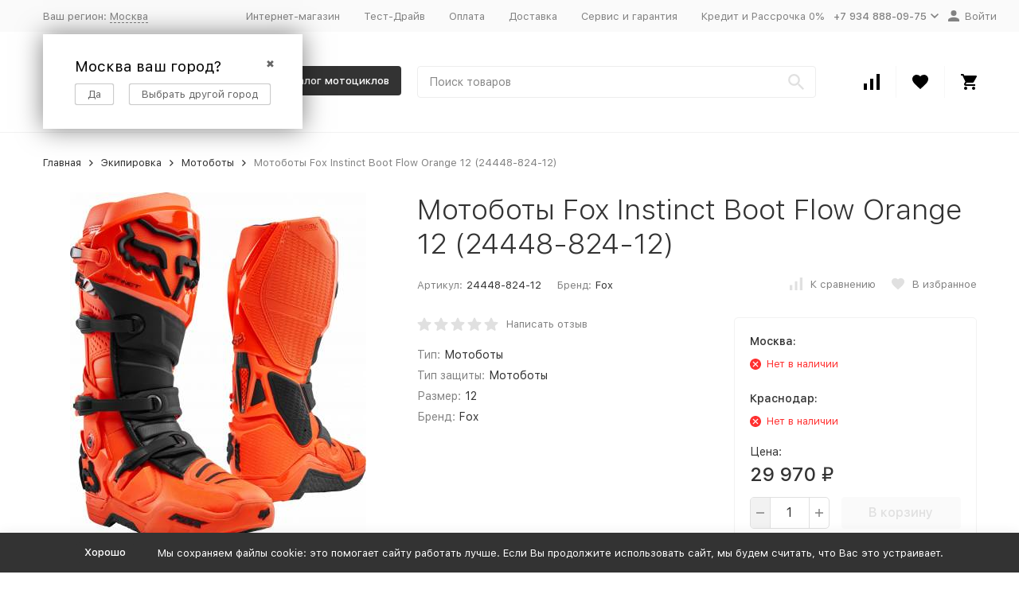

--- FILE ---
content_type: text/html; charset=utf-8
request_url: https://startmoto.pro/ekipirovka/motoboty/motoboty-fox-instinct-boot-flow-orange-12-24448-824-12/
body_size: 18057
content:


	

	

	

	

	

	

	
<!DOCTYPE html><html lang="ru"><head prefix="og: http://ogp.me/ns# fb: http://ogp.me/ns/fb# product: http://ogp.me/ns/product#"><!-- meta --><meta http-equiv="Content-Type" content="text/html; charset=utf-8" /><meta name="viewport" content="width=device-width, initial-scale=1, maximum-scale=1" /><meta http-equiv="x-ua-compatible" content="IE=edge" /><meta name="format-detection" content="telephone=no" /><title>Мотоботы Fox Instinct Boot Flow Orange 12 (24448-824-12) - купить в г. Москва. </title><meta name="Description" content="Купить мотоботы fox instinct boot flow orange 12 (24448-824-12) в интернет-магазине за 29 970 руб. с доставкой по городу Москва." /><meta name="Keywords" content="Мотоботы Fox Instinct Boot Flow Orange 12 (24448-824-12), Мотоботы, купить Мотоботы Fox Instinct Boot Flow Orange 12 (24448-824-12), Мотоботы Fox Instinct Boot Flow Orange 12 (24448-824-12) интернет-магазин" /><link rel="icon" href="/favicon.ico" type="image/x-icon"><!-- css --><style>:root {--container-width: 1485px;--svg-sprite-url: url("/wa-data/public/site/themes/megashop2/svg/css-sprite.svg?v=1.13.0.9");}@media (max-width: 1502px) {:root {--container-width: calc(100vw - 17px);}}:root {--home-slider-height: auto;--home-slider-height-adaptive: auto;}</style><style>@media (max-width: 1199px) {body:not(.c-page__d) .r-hidden-md {display: none !important;}}</style><style>:root {--primary-color: #333333;--primary-color-hover: rgb(64,64,64);--primary-color-alpha-5: rgba(51, 51, 51, .5);--dark-color: #000000;--dark-color-alpha-5: rgba(0, 0, 0, .5);--accent-color: rgb(38,38,38);--accent-color-hover: rgb(26,26,26);--light-color: #F7F7F7;--light-color-hover: rgb(235,235,235);--footer-text-color: white;--price-with-compare-color: #ff3131;}</style><meta name="theme-color" content="#333333"><!-- Windows Phone --><meta name="msapplication-navbutton-color" content="#333333"><!-- iOS Safari --><meta name="apple-mobile-web-app-status-bar-style" content="#333333"><link href="/wa-content/font/ruble/arial/alsrubl-arial-regular.woff" rel="preload" as="font" type="font/woff2" crossorigin /><link href="/wa-data/public/site/themes/megashop2/assets/megashop.dependencies.main.css?v=1.13.0.9" rel="preload" as="style" onload="this.rel = 'stylesheet'"  /> <link href="/wa-data/public/site/themes/megashop2/css/megashop.site.min.css?v=1.13.0.9" rel="stylesheet"  /> <link href="/wa-data/public/shop/themes/megashop2/css/megashop.shop.min.css?v=1.13.0.9" rel="stylesheet"  /> <link href="/wa-data/public/site/themes/megashop2/css/megashop.font.sf-pro-text.min.css?v=1.13.0.9" rel="preload" as="style" onload="this.rel = 'stylesheet'" /><!-- js --><script>window.megashop = {};</script> <script>window.megashop.config = {"commons":{"info_panel_html":"<div class=\"c-info-panel c-info-panel_dark\"><div class=\"l-container\"><div class=\"c-info-panel__container\"><div class=\"c-info-panel__content-container\"><\/div><div class=\"c-info-panel__close-button-container\"><span class=\"c-info-panel__close-button\"><span class=\"l-image-box\"><svg class=\"c-svg-icon \" width=\"12\" height=\"12\" fill=\"currentColor\" ><use xlink:href=\"#megashop-icon_cross\"><\/use><\/svg><\/span><\/span><\/div><\/div><\/div><\/div>","select_html":"<label class=\"c-select  \"><select class=\"c-select__control \" ><\/select><span class=\"c-select__box\"><span class=\"c-select__content\"><\/span><span class=\"c-select__arrow\"><svg class=\"c-svg-icon c-select__arrow-icon\" width=\"10\" height=\"6\" fill=\"currentColor\" ><use xlink:href=\"#megashop-icon_arrow-bottom\"><\/use><\/svg><\/span><\/span><span class=\"c-select__dropdown\"><\/span><\/label>","radio_html":"<label class=\"c-radio\"><input class=\"c-radio__control \" type=\"radio\"  value=\"1\"   \/><span class=\"c-radio__box\"><span class=\"c-radio__arrow\"><\/span><\/span><\/label>","checkbox_html":"<label class=\"c-checkbox\"><input class=\"c-checkbox__control \" type=\"checkbox\"  value=\"1\"   \/><span class=\"c-checkbox__box\"><span class=\"c-checkbox__arrow\"><\/span><\/span><\/label>","input_file_html":"<label class=\"c-input-file\"><input type=\"file\"  class=\"c-input-file__control\" \/><span class=\"c-input-file__box\"><span class=\"c-input-file__button-box\"><button class=\"c-input-file__button c-button c-button_style_inverse\" type=\"button\">\u0412\u044b\u0431\u0435\u0440\u0438\u0442\u0435 \u0444\u0430\u0439\u043b<\/button><\/span><span class=\"c-input-file__file-box\">\u0424\u0430\u0439\u043b \u043d\u0435 \u0432\u044b\u0431\u0440\u0430\u043d<\/span><\/span><\/label>","pseudo_link_icon_box_html":"<span class=\"c-pseudo-link-box   \"><span class=\"l-icon-box \"><span class=\"l-icon-box__icon\"> <\/span><span class=\"l-icon-box__content\"><span class=\"c-pseudo-link-box__link\" data-plain-text=\"0\"><\/span><\/span><\/span><\/span>","wa_url":"\/","login_url":"\/login\/","signup_url":"\/signup\/","forgotpassword_url":"\/forgotpassword\/","svg":{"symbols_sprite":"\/wa-data\/public\/site\/themes\/megashop2\/svg\/symbols-sprite.svg?v=1.13.0.9","spinner":"<span class=\"c-spinner\"><span class=\"l-image-box\"><svg class=\"c-svg-icon c-spinner__icon \" width=\"61\" height=\"61\" fill=\"light_color\" ><use xlink:href=\"#megashop-icon_spinner\"><\/use><\/svg><\/span><\/span>","trash":"<svg class=\"c-svg-icon \" width=\"16\" height=\"16\" fill=\"currentColor\" ><use xlink:href=\"#megashop-icon_trash\"><\/use><\/svg>","arrow_left":"<svg class=\"c-svg-icon \" width=\"6\" height=\"10\" fill=\"currentColor\" ><use xlink:href=\"#megashop-icon_arrow-left\"><\/use><\/svg>","arrow_right":"<svg class=\"c-svg-icon \" width=\"6\" height=\"10\" fill=\"currentColor\" ><use xlink:href=\"#megashop-icon_arrow-right\"><\/use><\/svg>","arrow_bottom":"<svg class=\"c-svg-icon \" width=\"10\" height=\"6\" fill=\"currentColor\" ><use xlink:href=\"#megashop-icon_arrow-bottom\"><\/use><\/svg>","cross":"<svg class=\"c-svg-icon \" width=\"12\" height=\"12\" fill=\"currentColor\" ><use xlink:href=\"#megashop-icon_cross\"><\/use><\/svg>","available":"<svg class=\"c-svg-icon \" width=\"16\" height=\"16\" fill=\"currentColor\" ><use xlink:href=\"#megashop-icon_available\"><\/use><\/svg>","no_available":"<svg class=\"c-svg-icon \" width=\"16\" height=\"16\" fill=\"currentColor\" ><use xlink:href=\"#megashop-icon_no-available\"><\/use><\/svg>"},"analytics":{"ym_counter":"44312874","goals":{"add_to_cart":{"ym":"","ga_category":"","ga_action":""},"user_reg":{"ym":"","ga_category":"","ga_action":""},"add_review":{"ym":"","ga_category":"","ga_action":""},"add_to_compare":{"ym":"","ga_category":"","ga_action":""},"add_to_favorite":{"ym":"","ga_category":"","ga_action":""},"quick_view":{"ym":"","ga_category":"","ga_action":""}}},"header_variant":"4","is_cookie":false,"is_mobile":false,"catalog_onenter_timeout":500,"catalog_onleave_timeout":300,"cart_onenter_timeout":500,"cart_onleave_timeout":300,"ya_share_source":"yastatic"},"language":{"item":"\u0448\u0442.","\u0413\u043e\u0434":"\u0413\u043e\u0434","\u0421\u043c\u0435\u043d\u0438\u0442\u044c \u043f\u0430\u0440\u043e\u043b\u044c":"\u0421\u043c\u0435\u043d\u0438\u0442\u044c \u043f\u0430\u0440\u043e\u043b\u044c","\u0424\u0430\u0439\u043b \u043d\u0435 \u0432\u044b\u0431\u0440\u0430\u043d":"\u0424\u0430\u0439\u043b \u043d\u0435 \u0432\u044b\u0431\u0440\u0430\u043d","\u0412\u0445\u043e\u0434 \u043d\u0430 \u0441\u0430\u0439\u0442":"\u0412\u0445\u043e\u0434 \u043d\u0430 \u0441\u0430\u0439\u0442","message_max_count":"\u0418\u0437\u0432\u0438\u043d\u0438\u0442\u0435, \u043d\u043e \u0432 \u043d\u0430\u043b\u0438\u0447\u0438\u0438 \u0442\u043e\u043b\u044c\u043a\u043e %sku_count% \u0435\u0434\u0438\u043d\u0438\u0446 \u0442\u043e\u0432\u0430\u0440\u0430 %sku_name%. \u0412\u044b \u043c\u043e\u0436\u0435\u0442\u0435 \u0434\u043e\u0431\u0430\u0432\u0438\u0442\u044c \u0432 \u043a\u043e\u0440\u0437\u0438\u043d\u0443 \u0435\u0449\u0451 %max_sku_quantity%.","message_max_count_in_cart":"\u0418\u0437\u0432\u0438\u043d\u0438\u0442\u0435, \u043d\u043e \u0432 \u043d\u0430\u043b\u0438\u0447\u0438\u0438 \u0442\u043e\u043b\u044c\u043a\u043e %sku_count% \u0435\u0434\u0438\u043d\u0438\u0446 \u0442\u043e\u0432\u0430\u0440\u0430 %sku_name%, \u0438 \u0432\u0441\u0435 \u043e\u043d\u0438 \u0443\u0436\u0435 \u0432 \u0432\u0430\u0448\u0435\u0439 \u043a\u043e\u0440\u0437\u0438\u043d\u0435 \u043f\u043e\u043a\u0443\u043f\u043e\u043a.","to_favorites":"\u0412 \u0438\u0437\u0431\u0440\u0430\u043d\u043d\u043e\u0435","remove_from_favorites":"\u0423\u0434\u0430\u043b\u0438\u0442\u044c \u0438\u0437 \u0438\u0437\u0431\u0440\u0430\u043d\u043d\u043e\u0433\u043e","to_compare":"\u041a \u0441\u0440\u0430\u0432\u043d\u0435\u043d\u0438\u044e","remove_from_compare":"\u0423\u0434\u0430\u043b\u0438\u0442\u044c \u0438\u0437 \u0441\u0440\u0430\u0432\u043d\u0435\u043d\u0438\u044f"},"shop":{"home_url":"\/","search_url":"\/search\/","cart_url":"\/cart\/","cart_add_url":"\/cart\/add\/","cart_save_url":"\/cart\/save\/","cart_delete_url":"\/cart\/delete\/","compare_url":"\/compare\/","compare_id_url":"\/compare\/{$id}\/","compare_url_variant":"ids","data_regions_url":"\/data\/regions\/","data_shipping_url":"\/data\/shipping\/","search_query":"","to_toggle_cart_button":false,"zero_price_text":"","is_enabled_2x":1,"is_enabled_srcset":true,"change_url_by_sku":false,"path":[],"add_affiliate_bonus_string":"\u042d\u0442\u043e\u0442 \u0437\u0430\u043a\u0430\u0437 \u0434\u043e\u0431\u0430\u0432\u0438\u0442 \\<strong\\>\\+(.*) \u0431\u043e\u043d\u0443\u0441\u043d\u044b\u0445 \u0431\u0430\u043b\u043b\u043e\u0432\\<\/strong\\>, \u043a\u043e\u0442\u043e\u0440\u044b\u0435 \u0432\u044b \u0437\u0430\u0442\u0435\u043c \u0441\u043c\u043e\u0436\u0435\u0442\u0435 \u0438\u0441\u043f\u043e\u043b\u044c\u0437\u043e\u0432\u0430\u0442\u044c \u0434\u043b\u044f \u043f\u043e\u043b\u0443\u0447\u0435\u043d\u0438\u044f \u0434\u043e\u043f\u043e\u043b\u043d\u0438\u0442\u0435\u043b\u044c\u043d\u044b\u0445 \u0441\u043a\u0438\u0434\u043e\u043a\\.","currency_info":{"RUB":{"code":"RUB","sign":"\u0440\u0443\u0431.","sign_html":"<span class=\"ruble\">\u20bd<\/span>","sign_position":1,"sign_delim":" ","decimal_point":",","frac_digits":"2","thousands_sep":" "},"USD":{"code":"USD","sign":"$","sign_html":"$","sign_position":0,"sign_delim":"","decimal_point":",","frac_digits":"2","thousands_sep":" "},"EUR":{"code":"EUR","sign":"\u20ac","sign_html":"\u20ac","sign_position":0,"sign_delim":"","decimal_point":",","frac_digits":"2","thousands_sep":" "}},"currency":"RUB","primary_currency":"RUB","add_to_cart_effect":"modal_cross","slider_breakpoints":{"reviews_thumbs":{"10000":{"slidesPerView":4},"1485":{"slidesPerView":4},"1199":{"slidesPerView":3,"spaceBetween":30},"855":{"slidesPerView":2,"spaceBetween":30},"550":{"slidesPerView":1,"spaceBetween":30}},"brands_thumbs":{"1199":{"slidesPerView":4},"767":{"slidesPerView":1}},"posts_thumbs":{"10000":{"slidesPerView":5},"1485":{"slidesPerView":4},"1199":{"slidesPerView":4,"spaceBetween":30},"1000":{"spaceBetween":15},"768":{"slidesPerView":3,"spaceBetween":15},"555":{"slidesPerView":2,"spaceBetween":15},"424":{"slidesPerView":1}},"products_thumbs":{"1485":{"slidesPerView":5,"spaceBetween":15},"1400":{"slidesPerView":4,"spaceBetween":30},"1199":{"slidesPerView":3,"spaceBetween":30},"855":{"slidesPerView":2,"spaceBetween":30},"550":{"slidesPerView":1,"spaceBetween":30}},"products_thumbs_cols":{"1485":{"slidesPerView":5,"spaceBetween":15},"1400":{"slidesPerView":4,"spaceBetween":30},"1199":{"slidesPerView":3,"spaceBetween":30},"767":{"slidesPerView":2,"spaceBetween":30},"550":{"slidesPerView":2,"spaceBetween":30},"440":{"slidesPerView":2,"spaceBetween":15},"380":{"slidesPerView":2,"spaceBetween":10},"374":{"slidesPerView":2,"spaceBetween":6}},"products_thumbs_compact":{"440":{"slidesPerView":1}}},"images_sizes":{"thumbs":{"375":345,"425":393,"767":360},"m-thumbs":{"425":195,"560":260,"767":360}}},"photos":{"slider_breakpoints":{"photo_page":{"991":{"slidesPerView":4,"spaceBetween":10}}}}};</script><script>window.megashop.shop = {};</script><script>window.megashop.blog = {};</script><script>window.megashop.photos = {};</script><script src="/wa-data/public/site/themes/megashop2/assets/megashop.dependencies.commons.js?v=1.13.0.9"></script><script src="/wa-data/public/site/themes/megashop2/assets/megashop.dependencies.main.js?v=1.13.0.9"></script><script src="/wa-data/public/site/themes/megashop2/js/megashop.common.min.js?v=1.13.0.9"></script><script src="/wa-data/public/site/themes/megashop2/assets/megashop.dependencies.secondary.js?v=1.13.0.9" defer></script><script src="/wa-data/public/site/themes/megashop2/js/megashop.site.min.js?v=1.13.0.9" defer></script><script src="/wa-data/public/shop/themes/megashop2/js/megashop.shop.min.js?v=1.13.0.9" defer></script><script src="/wa-apps/blog/themes/megashop2/js/megashop.blog.min.js?v=1.13.0.9" defer></script><script src="/wa-apps/photos/themes/megashop2/js/megashop.photos.min.js?v=1.13.0.9" defer></script><script src="https://yastatic.net/es5-shims/0.0.2/es5-shims.min.js?v=1.13.0.9" defer></script><script src="https://yastatic.net/share2/share.js?v=1.13.0.9" defer></script><script src="/wa-data/public/site/themes/megashop2/js/vendor/fontawesome/all.min.js?v=1.13.0.9" async></script><script>window.megashop && window.megashop.Svg ? window.megashop.Svg.load() : document.addEventListener('DOMContentLoaded', function () {window.megashop.Svg.load();});</script><meta property="og:type" content="website" />
<meta property="og:title" content="Мотоботы Fox Instinct Boot Flow Orange 12 (24448-824-12) - купить в г. Москва. " />
<meta property="og:image" content="https://startmoto.pro/wa-data/public/shop/products/89/05/10589/images/12536/12536.750x0.jpeg" />
<meta property="og:url" content="https://startmoto.pro/ekipirovka/motoboty/motoboty-fox-instinct-boot-flow-orange-12-24448-824-12/" />
<meta property="product:price:amount" content="29970" />
<meta property="product:price:currency" content="RUB" />
<meta property="og:description" content="Купить мотоботы fox instinct boot flow orange 12 (24448-824-12) в интернет-магазине за 29 970 руб. с доставкой по городу Москва." />
<meta name="yandex-verification" content="791811e8e2ec6f53" />

<meta name="yandex-verification" content="aacb0bfbde0b9da0" />

<meta name="yandex-verification" content="bfbd5ef6f88ec4f2" />

<meta name="wa-expert-hash" content="9b02e7fa4831aeb4995613a7a6c0126a9b78b5" />

<!-- Global site tag (gtag.js) - Google Ads: 615777989 -->
<script async src="https://www.googletagmanager.com/gtag/js?id=AW-615777989"></script>
<script>
  window.dataLayer = window.dataLayer || [];
  function gtag(){dataLayer.push(arguments);}
  gtag('js', new Date());

  gtag('config', 'AW-615777989');
</script>
<script async src="https://www.googletagmanager.com/gtag/js?id=UA-172418538-1"></script>
<script>
  window.dataLayer = window.dataLayer || [];
  function gtag(){dataLayer.push(arguments);}
  gtag('js', new Date());

  gtag('config', 'UA-172418538-1');
  
</script><!-- plugin hook: 'frontend_head' --><!-- frontend_head.autocomplete-plugin --><style type='text/css'>.autocomplete-suggestions { border: 1px solid #999; background: #FFF; cursor: default; overflow: auto; -webkit-box-shadow: 1px 4px 3px rgba(50, 50, 50, 0.64); -moz-box-shadow: 1px 4px 3px rgba(50, 50, 50, 0.64); box-shadow: 1px 4px 3px rgba(50, 50, 50, 0.64); }
.autocomplete-suggestions strong { font-weight: 600; color: #3399FF; }
.autocomplete-suggestion { padding: 2px 5px; overflow: hidden; }
.autocomplete-suggestion img { float: left; margin-right: 5px; }
.autocomplete-suggestion .show-all { text-align: center; margin-top: 5px; display: block; }
.autocomplete-selected { background: #F0F0F0; }
input.autocomplete-loader { background: url('/wa-apps/shop/plugins/autocomplete/img/loading16.gif')  right 3px no-repeat; }
.autocomplete-price { margin-top: 3px; }</style>
                 <script type='text/javascript' src='/wa-apps/shop/plugins/autocomplete//js/jquery.autocomplete.min.js'></script>
                 <script type='text/javascript' src='/wa-apps/shop/plugins/autocomplete//js/autocomplete.js'></script><script>$(function() { $.autocompletePlugin.init({"minChars":"1","maxHeight":"300","deferRequestBy":"350","width":"auto","noCache":false,"autoSelectFirst":false,"serviceUrl":"\/searchAutocomplete\/"}); })</script><!-- frontend_head.carts-plugin --><!-- frontend_head.regions-plugin -->

<script>
jQuery(function($) {
	if ($.cookie('shop_region_remember_address'))
	{
		return;
	}

	var selector = '[name$="[address.shipping][city]"], [name$="[address.shipping][region]"], [name$="[address.shipping][country]"]';
	var $change_listener = $(document).on('change', selector, function() {
		$.cookie('shop_region_remember_address', '1', {expires: 200, path: '/'});
		$change_listener.off('change');
	});
});
</script></head><body class="c-page c-page_regions c-page_container-middle"><script>window.megashop && window.megashop.Svg ? window.megashop.Svg.init() : document.addEventListener('DOMContentLoaded', function () {window.megashop.Svg.init();});document.addEventListener('DOMContentLoaded', function () {window.megashop.IEScheme.init();});</script><div class="c-microdata"><div itemscope itemtype="http://schema.org/WebSite"><link itemprop="url" href="https://startmoto.pro" /><form itemprop="potentialAction" itemscope itemtype="http://schema.org/SearchAction"><meta itemprop="target" content="https://startmoto.pro/search/?query={query}" /><input itemprop="query-input" type="text" name="query" /><input type="submit" /></form></div></div><div class="c-microdata"><div itemscope itemtype="http://schema.org/Organization"><link itemprop="url" href="https://startmoto.pro" /><meta itemprop="name" content="MotoGroup" /><meta itemprop="address" content="Техника: г. Балашиха, ш. Энтузиастов, 1Г, первый этаж. Запчасти и экипировка: г. Балашиха, ш. Энтузиастов, 1Б, третий этаж." /><meta itemprop="telephone" content="+7 934 888-09-75" /><div itemprop="logo" itemscope itemtype="http://schema.org/ImageObject"><link itemprop="image" href="https://startmoto.pro/images/icons/startmoto-logo.svg" /><link itemprop="contentUrl" href="https://startmoto.pro/images/icons/startmoto-logo.svg" /></div></div></div><div class="l-index"><div class="c-header-overlay"></div><div class="l-index__wrapper"><header class="l-index__header"><div class="l-header r-hidden-md"><div class="l-header__top-bar"><div class="c-header-top-bar"><div class="l-container"><div class="c-header-top-bar__container"><span class="c-link-decorator"><!-- plugin hook: 'frontend_header' --></span><div class="c-header-top-bar__container-region"><style>.link-box {display: inline-block;cursor: pointer;}.link-box__icon {display: inline-block;vertical-align: middle;}.link-box__link {display: inline-block;vertical-align: middle;}.hide-indicator .indicator {display: none;}.shop-regions__button_hidden {opacity: 0;}.shop-regions__ip-analyzer-variants_hidden {display: none;}</style><link rel="stylesheet" href="/wa-apps/shop/plugins/regions/css/window.css?v=2.23.4"><script type="text/javascript">if (typeof shopRegions != 'object'){shopRegions = { };}shopRegions.cookie_domain = ".startmoto.pro";shopRegions.current_region_id = "58";shopRegions.current_region_code = "rus77";shopRegions.number_of_columns = "3";shopRegions.regions_sidebar_enable = false;shopRegions.enable_group_by_letter = false;shopRegions.trigger_environment_restore_url = "\/regions\/restore_user_environment\/";shopRegions.request_redirect_url = "\/regions\/get_redirect_url\/";shopRegions.load_popup_content_url = "\/regions\/get_popup_content\/";shopRegions.current_city = {"id":"58","country_iso3":"rus","region_code":"77","name":"\u041c\u043e\u0441\u043a\u0432\u0430","storefront":"startmoto.pro\/*","phone":"+7 934 888-09-75","email":"msk@startmoto.pro","schedule":"\u041f\u043d-\u041f\u0442, \u0441 10:00-20:00","is_popular":"0","is_enable":"1","is_default_for_storefront":"1","sort":"1","domain_id":"1","route":"*","create_datetime":"2023-06-23 07:37:41","update_datetime":"2025-05-15 17:36:06","country_name":"\u0420\u043e\u0441\u0441\u0438\u0439\u0441\u043a\u0430\u044f \u0424\u0435\u0434\u0435\u0440\u0430\u0446\u0438\u044f","domain_name":"startmoto.pro","domain_title":"","storefront_title":"\/*"};shopRegions.cities = [{"id":"58","country_iso3":"rus","region_code":"77","name":"\u041c\u043e\u0441\u043a\u0432\u0430","storefront":"startmoto.pro\/*","phone":"+7 934 888-09-75","email":"msk@startmoto.pro","schedule":"\u041f\u043d-\u041f\u0442, \u0441 10:00-20:00","is_popular":"0","is_enable":"1","is_default_for_storefront":"1","sort":"1","domain_id":"1","route":"*","create_datetime":"2023-06-23 07:37:41","update_datetime":"2025-05-15 17:36:06","country_name":"\u0420\u043e\u0441\u0441\u0438\u0439\u0441\u043a\u0430\u044f \u0424\u0435\u0434\u0435\u0440\u0430\u0446\u0438\u044f","domain_name":"startmoto.pro","domain_title":"","storefront_title":"\/*"}];shopRegions.suggested_region_id = 0;</script><script type="text/javascript" src="/wa-apps/shop/plugins/regions/js/window.js?v=2.23.4" defer></script><div class="shop-regions"><div class="shop-regions__button shop-regions__button_hidden js-shop-regions__button"><div class="shop-regions-button">
  	Ваш регион:
  	<a class="shop-regions__link shop-regions-button__link shop-regions__link_pseudo shop-regions__trigger-show-window">Москва</a>
</div>
</div><div class="shop-regions__ip-analyzer-variants shop-regions__ip-analyzer-variants_hidden js-shop-regions__ip-analyzer-variants"><div class="shop-regions-ip-analyzer">
	<div class="shop-regions-ip-analyzer__wrapper">
		<div class="shop-regions__button-close shop-regions-ip-analyzer__button-close shop-regions-ip-analyzer__trigger-confirm-current-city">✖</div>

		<div class="shop-regions-ip-analyzer__header">Москва ваш город?</div>
		<div class="shop-regions-ip-analyzer__triggers">

			<div class="shop-regions__trigger-switch-city shop-regions-ip-analyzer__button shop-regions-ip-analyzer__trigger-switch-city"
				data-id="58">Да
			</div>
			<div class="shop-regions-ip-analyzer__trigger-select-city shop-regions-ip-analyzer__button">Выбрать другой город</div>

		</div>
	</div>
</div></div></div>
</div><nav class="c-header-top-bar__container-nav"><ul class="l-header-top-bar-links"><li class="l-header-top-bar-links__item"><a class="c-link c-link_style_alt-gray" href="https://startmoto.pro/" target="_self">Интернет-магазин</a></li><li class="l-header-top-bar-links__item"><a class="c-link c-link_style_alt-gray" href="https://startmoto.pro/content/test-drive/" target="_self">Тест-Драйв</a></li><li class="l-header-top-bar-links__item"><a class="c-link c-link_style_alt-gray" href="https://startmoto.pro/content/pay/" target="_self">Оплата</a></li><li class="l-header-top-bar-links__item"><a class="c-link c-link_style_alt-gray" href="https://startmoto.pro/content/delivery/" target="_self">Доставка</a></li><li class="l-header-top-bar-links__item"><a class="c-link c-link_style_alt-gray" href="https://startmoto.pro/content/service/" target="_self">Сервис и гарантия </a></li><li class="l-header-top-bar-links__item"><a class="c-link c-link_style_alt-gray" href="https://startmoto.pro/content/kredit-i-rassrochka/" target="_self">Кредит и Рассрочка 0%</a></li></ul></nav><div class="c-header-top-bar__container-contacts"><div class="c-header-top-bar-contacts"><div class="c-header-top-bar-contacts__item"><div class="c-header-top-bar-contacts__phone"><div class="c-dropdown c-dropdown_left"><a class="c-link-box c-link-box_style_alt-gray " href="tel:+79348880975" ><span class="l-icon-box l-icon-box_size_s"><span class="l-icon-box__content"><span class="c-link-box__link" data-plain-text="0">+7 934 888-09-75</span></span><span class="l-icon-box__icon"><svg class="c-svg-icon c-link-box__icon c-dropdown__icon" width="10" height="6" fill="currentColor" ><use xlink:href="#megashop-icon_arrow-bottom"></use></svg></span></span></a><div class="c-dropdown__dropdown c-dropdown__dropdown_left-arrow"><div class="c-dropdown-links c-header-top-bar-contacts__dropdown"><div class="c-dropdown-links__item c-header-top-bar-contacts__dropdown-item"><div class="c-header-top-bar-contacts__dropdown-phone"><a class="c-link c-link_style_alt-gray" href="tel:"></a></div></div><div class="c-dropdown-links__separator"></div><div class="c-dropdown-links__item c-header-top-bar-contacts__dropdown-item"><div class="c-header-top-bar-contacts__dropdown-title">Режим работы:</div><div class="c-header-top-bar-contacts__dropdown-text">			Пн-Пт, с 10:00-20:00
		
	</div></div><div class="c-dropdown-links__separator"></div><div class="c-dropdown-links__item c-header-top-bar-contacts__dropdown-item"><div class="c-header-top-bar-contacts__dropdown-title">Адрес:</div><div class="c-header-top-bar-contacts__dropdown-text">Техника: г. Балашиха, ш. Энтузиастов, 1Г, первый этаж. Запчасти и экипировка: г. Балашиха, ш. Энтузиастов, 1Б, третий этаж.</div></div></div></div></div></div></div></div></div><div class="c-header-top-bar__container-user-compact"><a class="c-link-box c-link-box_style_alt-gray c-login-link" href="/login/"><span class="l-icon-box"><span class="l-icon-box__icon"><svg class="c-svg-icon " width="14" height="14" fill="currentColor" ><use xlink:href="#megashop-icon_account"></use></svg></span><span class="l-icon-box__content"><span class="c-link-box__link">Войти</span></span></span></a></div></div></div></div></div><div class="l-header__middle-bar"><div class="c-header-middle-bar c-header-middle-bar_compact"><div class="l-container"><div class="c-header-middle-bar__container"><div class="c-header-middle-bar__container-logo"><a class="l-image-box l-image-box_contain" href="/"><img src="https://startmoto.pro/images/icons/startmoto-logo.svg" alt="MotoGroup" /></a></div><div class="c-header-middle-bar__container-main"><div class="c-header-middle-bar-shop"><div class="c-header-middle-bar-shop__catalog-container"><span class="c-button c-header-middle-bar-shop-catalog-button c-catalog-dropdown-button" data-trigger_type="click"><span class="l-icon-box l-icon-box_size_l"><span class="l-icon-box__icon"><div class="c-burger-icon" style="width:18px;height:12px"><div class="c-burger-icon__box"><div class="c-burger-icon__inner"></div></div></div></span><span class="l-icon-box__content">Каталог мотоциклов</span></span></span></div><div class="c-header-middle-bar-shop__search-container"><form class="c-input-search c-input-search_size_l " action="/search/" data-autocomplete="1"><div class="c-input-search__input-container"><input class="c-input-search__input c-input-text c-input-text_size_s c-input-text_fill" name="query" placeholder="Поиск товаров" value="" autocomplete="off" /></div><div class="c-input-search__button-container"><button class="c-input-search__button c-button c-button_style_transparent"><svg class="c-svg-icon " width="20" height="20" fill="currentColor" ><use xlink:href="#megashop-icon_search"></use></svg></button></div></form></div><div class="c-header-middle-bar-shop__links-container"><div class="c-header-middle-bar-shop-links c-header-middle-bar-shop-links_size_l"><div class="c-header-middle-bar-shop-links__item"><a class="c-link-box c-compare-link" href="/compare/" title="Сравнение"><span class="l-icon-box l-icon-box_size_l"><span class="l-icon-box__icon"><span class="l-image-box"><span class="c-counter c-compare-counter c-counter_empty">0</span><svg class="c-svg-icon c-link-box__icon" width="20" height="20" fill="currentColor" ><use xlink:href="#megashop-icon_compare"></use></svg></span></span></span></a></div><div class="c-header-middle-bar-shop-links__item"><a class="c-link-box" href="/search/?list=favorite" title="Избранное"><span class="l-icon-box l-icon-box_size_l"><span class="l-icon-box__icon"><span class="l-image-box"><span class="c-counter c-favorite-counter c-counter_empty">0</span><svg class="c-svg-icon c-link-box__icon" width="20" height="20" fill="currentColor" ><use xlink:href="#megashop-icon_favorite"></use></svg></span></span></span></a></div><div class="c-header-middle-bar-shop-links__item c-header-middle-bar-shop-links__item_cart"><a class="c-link-box" href="/cart/"><span class="l-icon-box l-icon-box_size_l"><span class="l-icon-box__icon"><span class="l-image-box"><span class="c-counter c-cart-counter c-counter_empty">0</span><svg class="c-svg-icon c-link-box__icon" width="20" height="20" fill="currentColor" ><use xlink:href="#megashop-icon_cart"></use></svg></span></span></span></a></div></div></div></div></div></div></div></div></div><div class="l-header__dropdown-bar l-header__dropdown-bar_compact"><div class="c-header-dropdown-bar"><div class="l-container c-header-dropdown-bar__container"><div class="c-catalog-dropdown" data-is_overlay_enabled="true" data-trigger_type="click"><div class="c-catalog-extend c-catalog-extend_fixed-width"><nav class="c-catalog-extend__list-container"><ul class="c-catalog-list  " data-show_first="true"><li class="c-catalog-list__item " data-category_id="416"><span class="c-catalog-list__content "><a class="c-catalog-list__link" href="/ochki-dlya-motokrossa/">Очки для мотокросса</a></span></li><li class="c-catalog-list__item " data-category_id="415"><span class="c-catalog-list__content "><a class="c-catalog-list__link" href="/motoboty/">Мотоботы</a></span></li><li class="c-catalog-list__item " data-category_id="414"><span class="c-catalog-list__content "><a class="c-catalog-list__link" href="/zashchita/">Защита</a></span></li><li class="c-catalog-list__item " data-category_id="413"><span class="c-catalog-list__content "><a class="c-catalog-list__link" href="/shlemy/">Шлемы</a></span></li><li class="c-catalog-list__item c-catalog-list__item_has-children" data-category_id="319"><span class="c-catalog-list__content "><span class="c-catalog-list__item-container"><span class="c-catalog-list__item-image-container"><span class="c-catalog-list__item-image c-lazy-image-provider" data-src="/wa-data/public/shop/categories/319/10.jpeg" data-alt="Мотоциклы" ></span><noscript><img src="/wa-data/public/shop/categories/319/10.jpeg" alt="Мотоциклы" class="c-catalog-list__item-image" /></noscript></span><span class="c-catalog-list__item-content-container"><a class="c-catalog-list__link" href="/mototsikly/">Мотоциклы</a></span></span><svg class="c-svg-icon c-catalog-list__arrow-icon" width="6" height="10" fill="currentColor" ><use xlink:href="#megashop-icon_arrow-right"></use></svg></span></li><li class="c-catalog-list__item c-catalog-list__item_has-children" data-category_id="296"><span class="c-catalog-list__content "><span class="c-catalog-list__item-container"><span class="c-catalog-list__item-image-container"><span class="c-catalog-list__item-image c-lazy-image-provider" data-src="/wa-data/public/shop/categories/296/1.jpg" data-alt="Питбайки" ></span><noscript><img src="/wa-data/public/shop/categories/296/1.jpg" alt="Питбайки" class="c-catalog-list__item-image" /></noscript></span><span class="c-catalog-list__item-content-container"><a class="c-catalog-list__link" href="/pitbikes/">Питбайки</a></span></span><svg class="c-svg-icon c-catalog-list__arrow-icon" width="6" height="10" fill="currentColor" ><use xlink:href="#megashop-icon_arrow-right"></use></svg></span></li><li class="c-catalog-list__item c-catalog-list__item_has-children" data-category_id="257"><span class="c-catalog-list__content "><span class="c-catalog-list__item-container"><span class="c-catalog-list__item-image-container"><span class="c-catalog-list__item-image c-lazy-image-provider" data-src="/wa-data/public/shop/categories/257/3.jpg" data-alt="Квадроциклы" ></span><noscript><img src="/wa-data/public/shop/categories/257/3.jpg" alt="Квадроциклы" class="c-catalog-list__item-image" /></noscript></span><span class="c-catalog-list__item-content-container"><a class="c-catalog-list__link" href="/kvadrotsikly/">Квадроциклы</a></span></span><svg class="c-svg-icon c-catalog-list__arrow-icon" width="6" height="10" fill="currentColor" ><use xlink:href="#megashop-icon_arrow-right"></use></svg></span></li><li class="c-catalog-list__item c-catalog-list__item_has-children" data-category_id="266"><span class="c-catalog-list__content "><span class="c-catalog-list__item-container"><span class="c-catalog-list__item-image-container"><span class="c-catalog-list__item-image c-lazy-image-provider" data-src="/wa-data/public/shop/categories/266/6.jpg" data-alt="Запчасти" ></span><noscript><img src="/wa-data/public/shop/categories/266/6.jpg" alt="Запчасти" class="c-catalog-list__item-image" /></noscript></span><span class="c-catalog-list__item-content-container"><a class="c-catalog-list__link" href="/zapchasti/">Запчасти</a></span></span><svg class="c-svg-icon c-catalog-list__arrow-icon" width="6" height="10" fill="currentColor" ><use xlink:href="#megashop-icon_arrow-right"></use></svg></span></li><li class="c-catalog-list__item " data-category_id="247"><span class="c-catalog-list__content "><span class="c-catalog-list__item-container"><span class="c-catalog-list__item-image-container"><span class="c-catalog-list__item-image c-lazy-image-provider" data-src="/wa-data/public/shop/categories/247/4.jpg" data-alt="Скутеры" ></span><noscript><img src="/wa-data/public/shop/categories/247/4.jpg" alt="Скутеры" class="c-catalog-list__item-image" /></noscript></span><span class="c-catalog-list__item-content-container"><a class="c-catalog-list__link" href="/skutery/">Скутеры</a></span></span></span></li><li class="c-catalog-list__item c-catalog-list__item_has-children" data-category_id="248"><span class="c-catalog-list__content "><span class="c-catalog-list__item-container"><span class="c-catalog-list__item-image-container"><span class="c-catalog-list__item-image c-lazy-image-provider" data-src="/wa-data/public/shop/categories/248/9.jpeg" data-alt="Экипировка" ></span><noscript><img src="/wa-data/public/shop/categories/248/9.jpeg" alt="Экипировка" class="c-catalog-list__item-image" /></noscript></span><span class="c-catalog-list__item-content-container"><a class="c-catalog-list__link" href="/ekipirovka/">Экипировка</a></span></span><svg class="c-svg-icon c-catalog-list__arrow-icon" width="6" height="10" fill="currentColor" ><use xlink:href="#megashop-icon_arrow-right"></use></svg></span></li><li class="c-catalog-list__item c-catalog-list__item_has-children" data-category_id="-1"><span class="c-catalog-list__content ">Ещё<svg class="c-svg-icon c-catalog-list__arrow-icon" width="6" height="10" fill="currentColor" ><use xlink:href="#megashop-icon_arrow-right"></use></svg></span></li></ul></nav><div class="c-catalog-extend__columns-container"><div class="c-catalog-extend__columns" data-category_id="319"><div class="c-catalog-columns-header"><a href="/mototsikly/" class="c-catalog-columns-header__title c-header c-header_h4 c-link c-link_style_hover">Мотоциклы</a></div><div class="c-catalog-columns " style="columns:2;-moz-columns:2;-webkit-columns:2"><div class="c-catalog-columns__category-container c-catalog-columns__category-container_break-avoid"><div class="c-catalog-columns__category"><span class="c-catalog-columns__content"><a class="c-catalog-columns__link c-link c-link_style_hover" href="/mototsikly/nfx/">NFX</a></span></div></div><div class="c-catalog-columns__category-container c-catalog-columns__category-container_break-avoid"><div class="c-catalog-columns__category"><span class="c-catalog-columns__content"><a class="c-catalog-columns__link c-link c-link_style_hover" href="/mototsikly/ajerra/">Ajerra</a></span></div></div><div class="c-catalog-columns__category-container c-catalog-columns__category-container_break-avoid"><div class="c-catalog-columns__category"><span class="c-catalog-columns__content"><a class="c-catalog-columns__link c-link c-link_style_hover" href="/mototsikly/apollo/">Apollo</a></span></div></div><div class="c-catalog-columns__category-container c-catalog-columns__category-container_break-avoid"><div class="c-catalog-columns__category"><span class="c-catalog-columns__content"><a class="c-catalog-columns__link c-link c-link_style_hover" href="/mototsikly/brz/">BRZ</a></span></div></div><div class="c-catalog-columns__category-container c-catalog-columns__category-container_break-avoid"><div class="c-catalog-columns__category"><span class="c-catalog-columns__content"><a class="c-catalog-columns__link c-link c-link_style_hover" href="/mototsikly/bse/">BSE</a></span></div></div><div class="c-catalog-columns__category-container c-catalog-columns__category-container_break-avoid"><div class="c-catalog-columns__category"><span class="c-catalog-columns__content"><a class="c-catalog-columns__link c-link c-link_style_hover" href="/mototsikly/fullcrew/">FullCrew</a></span></div></div><div class="c-catalog-columns__category-container c-catalog-columns__category-container_break-avoid"><div class="c-catalog-columns__category"><span class="c-catalog-columns__content"><a class="c-catalog-columns__link c-link c-link_style_hover" href="/mototsikly/hasky/">Hasky</a></span></div></div><div class="c-catalog-columns__category-container c-catalog-columns__category-container_break-avoid"><div class="c-catalog-columns__category"><span class="c-catalog-columns__content"><a class="c-catalog-columns__link c-link c-link_style_hover" href="/mototsikly/kayo/">Kayo</a></span></div></div><div class="c-catalog-columns__category-container c-catalog-columns__category-container_break-avoid"><div class="c-catalog-columns__category"><span class="c-catalog-columns__content"><a class="c-catalog-columns__link c-link c-link_style_hover" href="/mototsikly/kews/">Kews</a></span></div></div><div class="c-catalog-columns__category-container c-catalog-columns__category-container_break-avoid"><div class="c-catalog-columns__category"><span class="c-catalog-columns__content"><a class="c-catalog-columns__link c-link c-link_style_hover" href="/mototsikly/motoland/">Motoland</a></span></div></div><div class="c-catalog-columns__category-container c-catalog-columns__category-container_break-avoid"><div class="c-catalog-columns__category"><span class="c-catalog-columns__content"><a class="c-catalog-columns__link c-link c-link_style_hover" href="/mototsikly/procida/">Procida</a></span></div></div><div class="c-catalog-columns__category-container c-catalog-columns__category-container_break-avoid"><div class="c-catalog-columns__category"><span class="c-catalog-columns__content"><a class="c-catalog-columns__link c-link c-link_style_hover" href="/mototsikly/progasi/">Progasi</a></span></div></div><div class="c-catalog-columns__category-container c-catalog-columns__category-container_break-avoid"><div class="c-catalog-columns__category"><span class="c-catalog-columns__content"><a class="c-catalog-columns__link c-link c-link_style_hover" href="/mototsikly/racer/">Racer</a></span></div></div><div class="c-catalog-columns__category-container c-catalog-columns__category-container_break-avoid"><div class="c-catalog-columns__category"><span class="c-catalog-columns__content"><a class="c-catalog-columns__link c-link c-link_style_hover" href="/mototsikly/regulmoto/">Regulmoto</a></span></div></div><div class="c-catalog-columns__category-container c-catalog-columns__category-container_break-avoid"><div class="c-catalog-columns__category"><span class="c-catalog-columns__content"><a class="c-catalog-columns__link c-link c-link_style_hover" href="/mototsikly/rockot/">Rockot</a></span></div></div></div></div><div class="c-catalog-extend__columns" data-category_id="296"><div class="c-catalog-columns-header"><a href="/pitbikes/" class="c-catalog-columns-header__title c-header c-header_h4 c-link c-link_style_hover">Питбайки</a></div><div class="c-catalog-columns " style="columns:2;-moz-columns:2;-webkit-columns:2"><div class="c-catalog-columns__category-container c-catalog-columns__category-container_break-avoid"><div class="c-catalog-columns__category"><span class="c-catalog-columns__content"><a class="c-catalog-columns__link c-link c-link_style_hover" href="/pitbikes/yps/">YPS</a></span></div></div><div class="c-catalog-columns__category-container c-catalog-columns__category-container_break-avoid"><div class="c-catalog-columns__category"><span class="c-catalog-columns__content"><a class="c-catalog-columns__link c-link c-link_style_hover" href="/pitbikes/mivi-moto/">Mivi Moto</a></span></div></div><div class="c-catalog-columns__category-container c-catalog-columns__category-container_break-avoid"><div class="c-catalog-columns__category"><span class="c-catalog-columns__content"><a class="c-catalog-columns__link c-link c-link_style_hover" href="/pitbikes/apollo/">Apollo</a></span></div></div><div class="c-catalog-columns__category-container c-catalog-columns__category-container_break-avoid"><div class="c-catalog-columns__category"><span class="c-catalog-columns__content"><a class="c-catalog-columns__link c-link c-link_style_hover" href="/pitbikes/brz/">BRZ</a></span></div></div><div class="c-catalog-columns__category-container c-catalog-columns__category-container_break-avoid"><div class="c-catalog-columns__category"><span class="c-catalog-columns__content"><a class="c-catalog-columns__link c-link c-link_style_hover" href="/pitbikes/bse/">BSE</a></span></div></div><div class="c-catalog-columns__category-container c-catalog-columns__category-container_break-avoid"><div class="c-catalog-columns__category"><span class="c-catalog-columns__content"><a class="c-catalog-columns__link c-link c-link_style_hover" href="/pitbikes/butch/">Butch</a></span></div></div><div class="c-catalog-columns__category-container c-catalog-columns__category-container_break-avoid"><div class="c-catalog-columns__category"><span class="c-catalog-columns__content"><a class="c-catalog-columns__link c-link c-link_style_hover" href="/pitbikes/fullcrew/">FullCrew</a></span></div></div><div class="c-catalog-columns__category-container c-catalog-columns__category-container_break-avoid"><div class="c-catalog-columns__category"><span class="c-catalog-columns__content"><a class="c-catalog-columns__link c-link c-link_style_hover" href="/pitbikes/gr/">GR</a></span></div></div><div class="c-catalog-columns__category-container c-catalog-columns__category-container_break-avoid"><div class="c-catalog-columns__category"><span class="c-catalog-columns__content"><a class="c-catalog-columns__link c-link c-link_style_hover" href="/pitbikes/kayo/">Kayo</a></span></div></div><div class="c-catalog-columns__category-container c-catalog-columns__category-container_break-avoid"><div class="c-catalog-columns__category"><span class="c-catalog-columns__content"><a class="c-catalog-columns__link c-link c-link_style_hover" href="/pitbikes/motoland/">Motoland</a></span></div></div><div class="c-catalog-columns__category-container c-catalog-columns__category-container_break-avoid"><div class="c-catalog-columns__category"><span class="c-catalog-columns__content"><a class="c-catalog-columns__link c-link c-link_style_hover" href="/pitbikes/progasi/">Progasi</a></span></div></div><div class="c-catalog-columns__category-container c-catalog-columns__category-container_break-avoid"><div class="c-catalog-columns__category"><span class="c-catalog-columns__content"><a class="c-catalog-columns__link c-link c-link_style_hover" href="/pitbikes/regulmoto/">Regulmoto</a></span></div></div><div class="c-catalog-columns__category-container c-catalog-columns__category-container_break-avoid"><div class="c-catalog-columns__category"><span class="c-catalog-columns__content"><a class="c-catalog-columns__link c-link c-link_style_hover" href="/pitbikes/sssr/">SSSR</a></span></div></div><div class="c-catalog-columns__category-container c-catalog-columns__category-container_break-avoid"><div class="c-catalog-columns__category"><span class="c-catalog-columns__content"><a class="c-catalog-columns__link c-link c-link_style_hover" href="/pitbikes/wels/">Wels</a></span></div></div><div class="c-catalog-columns__category-container c-catalog-columns__category-container_break-avoid"><div class="c-catalog-columns__category"><span class="c-catalog-columns__content"><a class="c-catalog-columns__link c-link c-link_style_hover" href="/pitbikes/pwr/">PWR</a></span></div></div><div class="c-catalog-columns__category-container c-catalog-columns__category-container_break-avoid"><div class="c-catalog-columns__category"><span class="c-catalog-columns__content"><a class="c-catalog-columns__link c-link c-link_style_hover" href="/pitbikes/zuumav/">ZUUMAV</a></span></div></div></div></div><div class="c-catalog-extend__columns" data-category_id="257"><div class="c-catalog-columns-header"><a href="/kvadrotsikly/" class="c-catalog-columns-header__title c-header c-header_h4 c-link c-link_style_hover">Квадроциклы</a></div><div class="c-catalog-columns " style="columns:2;-moz-columns:2;-webkit-columns:2"><div class="c-catalog-columns__category-container c-catalog-columns__category-container_break-avoid"><div class="c-catalog-columns__category"><span class="c-catalog-columns__content"><a class="c-catalog-columns__link c-link c-link_style_hover" href="/kvadrotsikly/irbis/">Irbis</a></span></div></div><div class="c-catalog-columns__category-container c-catalog-columns__category-container_break-avoid"><div class="c-catalog-columns__category"><span class="c-catalog-columns__content"><a class="c-catalog-columns__link c-link c-link_style_hover" href="/kvadrotsikly/wels/">Wels</a></span></div></div><div class="c-catalog-columns__category-container c-catalog-columns__category-container_break-avoid"><div class="c-catalog-columns__category"><span class="c-catalog-columns__content"><a class="c-catalog-columns__link c-link c-link_style_hover" href="/kvadrotsikly/yacota/">Yacota</a></span></div></div><div class="c-catalog-columns__category-container c-catalog-columns__category-container_break-avoid"><div class="c-catalog-columns__category"><span class="c-catalog-columns__content"><a class="c-catalog-columns__link c-link c-link_style_hover" href="/kvadrotsikly/regulmoto/">Regulmoto</a></span></div></div><div class="c-catalog-columns__category-container c-catalog-columns__category-container_break-avoid"><div class="c-catalog-columns__category"><span class="c-catalog-columns__content"><a class="c-catalog-columns__link c-link c-link_style_hover" href="/kvadrotsikly/mikilon/">Mikilon</a></span></div></div><div class="c-catalog-columns__category-container c-catalog-columns__category-container_break-avoid"><div class="c-catalog-columns__category"><span class="c-catalog-columns__content"><a class="c-catalog-columns__link c-link c-link_style_hover" href="/kvadrotsikly/apollo/">Apollo</a></span></div></div><div class="c-catalog-columns__category-container c-catalog-columns__category-container_break-avoid"><div class="c-catalog-columns__category"><span class="c-catalog-columns__content"><a class="c-catalog-columns__link c-link c-link_style_hover" href="/kvadrotsikly/sssr/">SSSR</a></span></div></div><div class="c-catalog-columns__category-container c-catalog-columns__category-container_break-avoid"><div class="c-catalog-columns__category"><span class="c-catalog-columns__content"><a class="c-catalog-columns__link c-link c-link_style_hover" href="/kvadrotsikly/avantis/">Avantis</a></span></div></div><div class="c-catalog-columns__category-container c-catalog-columns__category-container_break-avoid"><div class="c-catalog-columns__category"><span class="c-catalog-columns__content"><a class="c-catalog-columns__link c-link c-link_style_hover" href="/kvadrotsikly/kayo/">Kayo</a></span></div></div><div class="c-catalog-columns__category-container c-catalog-columns__category-container_break-avoid"><div class="c-catalog-columns__category"><span class="c-catalog-columns__content"><a class="c-catalog-columns__link c-link c-link_style_hover" href="/kvadrotsikly/motax/">Motax</a></span></div></div><div class="c-catalog-columns__category-container c-catalog-columns__category-container_break-avoid"><div class="c-catalog-columns__category"><span class="c-catalog-columns__content"><a class="c-catalog-columns__link c-link c-link_style_hover" href="/kvadrotsikly/motoland/">Motoland</a></span></div></div></div></div><div class="c-catalog-extend__columns" data-category_id="266"><div class="c-catalog-columns-header"><a href="/zapchasti/" class="c-catalog-columns-header__title c-header c-header_h4 c-link c-link_style_hover">Запчасти</a></div><div class="c-catalog-columns " style="columns:2;-moz-columns:2;-webkit-columns:2"><div class="c-catalog-columns__category-container c-catalog-columns__category-container_break-avoid"><div class="c-catalog-columns__category"><span class="c-catalog-columns__content"><a class="c-catalog-columns__link c-link c-link_style_hover" href="/zapchasti/amortizatory/">Амортизаторы</a></span></div></div><div class="c-catalog-columns__category-container c-catalog-columns__category-container_break-avoid"><div class="c-catalog-columns__category"><span class="c-catalog-columns__content"><a class="c-catalog-columns__link c-link c-link_style_hover" href="/zapchasti/glushitel/">Глушитель</a></span></div></div><div class="c-catalog-columns__category-container c-catalog-columns__category-container_break-avoid"><div class="c-catalog-columns__category"><span class="c-catalog-columns__content"><a class="c-catalog-columns__link c-link c-link_style_hover" href="/zapchasti/grm/">ГРМ</a></span></div></div><div class="c-catalog-columns__category-container c-catalog-columns__category-container_break-avoid"><div class="c-catalog-columns__category"><span class="c-catalog-columns__content"><a class="c-catalog-columns__link c-link c-link_style_hover" href="/zapchasti/diski-kolesnye/">Диски колесные</a></span></div></div><div class="c-catalog-columns__category-container c-catalog-columns__category-container_break-avoid"><div class="c-catalog-columns__category"><span class="c-catalog-columns__content"><a class="c-catalog-columns__link c-link c-link_style_hover" href="/zapchasti/dlya-mototsiklov/">Для мотоциклов</a></span></div></div><div class="c-catalog-columns__category-container c-catalog-columns__category-container_break-avoid"><div class="c-catalog-columns__category"><span class="c-catalog-columns__content"><a class="c-catalog-columns__link c-link c-link_style_hover" href="/zapchasti/dvigateli-v-sbore/">Двигатели в сборе</a></span></div></div><div class="c-catalog-columns__category-container c-catalog-columns__category-container_break-avoid"><div class="c-catalog-columns__category"><span class="c-catalog-columns__content"><a class="c-catalog-columns__link c-link c-link_style_hover" href="/zapchasti/zvezdy/">Звезды</a></span></div></div><div class="c-catalog-columns__category-container c-catalog-columns__category-container_break-avoid"><div class="c-catalog-columns__category"><span class="c-catalog-columns__content"><a class="c-catalog-columns__link c-link c-link_style_hover" href="/zapchasti/kpp/">КПП</a></span></div></div><div class="c-catalog-columns__category-container c-catalog-columns__category-container_break-avoid"><div class="c-catalog-columns__category"><span class="c-catalog-columns__content"><a class="c-catalog-columns__link c-link c-link_style_hover" href="/zapchasti/kolenvaly/">Коленвалы</a></span></div></div><div class="c-catalog-columns__category-container c-catalog-columns__category-container_break-avoid"><div class="c-catalog-columns__category"><span class="c-catalog-columns__content"><a class="c-catalog-columns__link c-link c-link_style_hover" href="/zapchasti/kamery/">Камеры</a></span></div></div><div class="c-catalog-columns__category-container c-catalog-columns__category-container_break-avoid"><div class="c-catalog-columns__category"><span class="c-catalog-columns__content"><a class="c-catalog-columns__link c-link c-link_style_hover" href="/zapchasti/kryshki-kartery/">Крышки, картеры</a></span></div></div><div class="c-catalog-columns__category-container c-catalog-columns__category-container_break-avoid"><div class="c-catalog-columns__category"><span class="c-catalog-columns__content"><a class="c-catalog-columns__link c-link c-link_style_hover" href="/zapchasti/kikstarter/">Кикстартер</a></span></div></div><div class="c-catalog-columns__category-container c-catalog-columns__category-container_break-avoid"><div class="c-catalog-columns__category"><span class="c-catalog-columns__content"><a class="c-catalog-columns__link c-link c-link_style_hover" href="/zapchasti/pokryshki/">Покрышки</a></span></div></div><div class="c-catalog-columns__category-container c-catalog-columns__category-container_break-avoid"><div class="c-catalog-columns__category"><span class="c-catalog-columns__content"><a class="c-catalog-columns__link c-link c-link_style_hover" href="/zapchasti/plastik-nakleyki/">Пластик, наклейки</a></span></div></div><div class="c-catalog-columns__category-container c-catalog-columns__category-container_break-avoid"><div class="c-catalog-columns__category"><span class="c-catalog-columns__content"><a class="c-catalog-columns__link c-link c-link_style_hover" href="/zapchasti/prokladki-uplotniteli/">Прокладки, уплотнители</a></span></div></div><div class="c-catalog-columns__category-container c-catalog-columns__category-container_break-avoid"><div class="c-catalog-columns__category"><span class="c-catalog-columns__content"><a class="c-catalog-columns__link c-link c-link_style_hover" href="/zapchasti/rama-navesnye-agregaty/">Рама, навесные агрегаты</a></span></div></div><div class="c-catalog-columns__category-container c-catalog-columns__category-container_break-avoid"><div class="c-catalog-columns__category"><span class="c-catalog-columns__content"><a class="c-catalog-columns__link c-link c-link_style_hover" href="/zapchasti/rulevoe-upravlenie/">Рулевое управление</a></span></div></div><div class="c-catalog-columns__category-container c-catalog-columns__category-container_break-avoid"><div class="c-catalog-columns__category"><span class="c-catalog-columns__content"><a class="c-catalog-columns__link c-link c-link_style_hover" href="/zapchasti/sistema-okhlazhdeniya/">Система охлаждения</a></span></div></div><div class="c-catalog-columns__category-container c-catalog-columns__category-container_break-avoid"><div class="c-catalog-columns__category"><span class="c-catalog-columns__content"><a class="c-catalog-columns__link c-link c-link_style_hover" href="/zapchasti/stayling/">Стайлинг</a></span></div></div><div class="c-catalog-columns__category-container c-catalog-columns__category-container_break-avoid"><div class="c-catalog-columns__category"><span class="c-catalog-columns__content"><a class="c-catalog-columns__link c-link c-link_style_hover" href="/zapchasti/stseplenie/">Сцепление</a></span></div></div><div class="c-catalog-columns__category-container c-catalog-columns__category-container_break-avoid"><div class="c-catalog-columns__category"><span class="c-catalog-columns__content"><a class="c-catalog-columns__link c-link c-link_style_hover" href="/zapchasti/sistema-smazki/">Система смазки</a></span></div></div><div class="c-catalog-columns__category-container c-catalog-columns__category-container_break-avoid"><div class="c-catalog-columns__category"><span class="c-catalog-columns__content"><a class="c-catalog-columns__link c-link c-link_style_hover" href="/zapchasti/salniki-podshipniki/">Сальники, подшипники</a></span></div></div><div class="c-catalog-columns__category-container c-catalog-columns__category-container_break-avoid"><div class="c-catalog-columns__category"><span class="c-catalog-columns__content"><a class="c-catalog-columns__link c-link c-link_style_hover" href="/zapchasti/toplivnaya-sistema/">Топливная система</a></span></div></div><div class="c-catalog-columns__category-container c-catalog-columns__category-container_break-avoid"><div class="c-catalog-columns__category"><span class="c-catalog-columns__content"><a class="c-catalog-columns__link c-link c-link_style_hover" href="/zapchasti/tormoznaya-sistema/">Тормозная система</a></span></div></div><div class="c-catalog-columns__category-container c-catalog-columns__category-container_break-avoid"><div class="c-catalog-columns__category"><span class="c-catalog-columns__content"><a class="c-catalog-columns__link c-link c-link_style_hover" href="/zapchasti/trosy/">Тросы</a></span></div></div><div class="c-catalog-columns__category-container c-catalog-columns__category-container_break-avoid"><div class="c-catalog-columns__category"><span class="c-catalog-columns__content"><a class="c-catalog-columns__link c-link c-link_style_hover" href="/zapchasti/tspg/">ЦПГ</a></span></div></div><div class="c-catalog-columns__category-container c-catalog-columns__category-container_break-avoid"><div class="c-catalog-columns__category"><span class="c-catalog-columns__content"><a class="c-catalog-columns__link c-link c-link_style_hover" href="/zapchasti/tsepi/">Цепи</a></span></div></div><div class="c-catalog-columns__category-container c-catalog-columns__category-container_break-avoid"><div class="c-catalog-columns__category"><span class="c-catalog-columns__content"><a class="c-catalog-columns__link c-link c-link_style_hover" href="/zapchasti/elektrika/">Электрика</a></span></div></div><div class="c-catalog-columns__category-container c-catalog-columns__category-container_break-avoid"><div class="c-catalog-columns__category"><span class="c-catalog-columns__content"><a class="c-catalog-columns__link c-link c-link_style_hover" href="/zapchasti/elektrostarter/">Электростартер</a></span></div></div></div></div><div class="c-catalog-extend__columns" data-category_id="248"><div class="c-catalog-columns-header"><a href="/ekipirovka/" class="c-catalog-columns-header__title c-header c-header_h4 c-link c-link_style_hover">Экипировка</a></div><div class="c-catalog-columns " style="columns:2;-moz-columns:2;-webkit-columns:2"><div class="c-catalog-columns__category-container c-catalog-columns__category-container_break-avoid"><div class="c-catalog-columns__category"><span class="c-catalog-columns__content"><a class="c-catalog-columns__link c-link c-link_style_hover" href="/ekipirovka/ochki-dlya-motokrossa/">Очки для мотокросса</a></span></div></div><div class="c-catalog-columns__category-container c-catalog-columns__category-container_break-avoid"><div class="c-catalog-columns__category"><span class="c-catalog-columns__content"><a class="c-catalog-columns__link c-link c-link_style_hover" href="/ekipirovka/motoboty/">Мотоботы</a></span></div></div><div class="c-catalog-columns__category-container c-catalog-columns__category-container_break-avoid"><div class="c-catalog-columns__category"><span class="c-catalog-columns__content"><a class="c-catalog-columns__link c-link c-link_style_hover" href="/ekipirovka/zashchita/">Защита</a></span></div></div><div class="c-catalog-columns__category-container c-catalog-columns__category-container_break-avoid"><div class="c-catalog-columns__category"><span class="c-catalog-columns__content"><a class="c-catalog-columns__link c-link c-link_style_hover" href="/ekipirovka/perchatki/">Перчатки</a></span></div></div><div class="c-catalog-columns__category-container c-catalog-columns__category-container_break-avoid"><div class="c-catalog-columns__category"><span class="c-catalog-columns__content"><a class="c-catalog-columns__link c-link c-link_style_hover" href="/ekipirovka/shtany/">Штаны</a></span></div></div><div class="c-catalog-columns__category-container c-catalog-columns__category-container_break-avoid"><div class="c-catalog-columns__category"><span class="c-catalog-columns__content"><a class="c-catalog-columns__link c-link c-link_style_hover" href="/ekipirovka/shlemy/">Шлемы</a></span></div></div><div class="c-catalog-columns__category-container c-catalog-columns__category-container_break-avoid"><div class="c-catalog-columns__category"><span class="c-catalog-columns__content"><a class="c-catalog-columns__link c-link c-link_style_hover" href="/ekipirovka/dzhersi/">Джерси</a></span></div></div></div></div><div class="c-catalog-extend__columns" data-category_id="-1"><div class="c-catalog-columns " style="columns:2;-moz-columns:2;-webkit-columns:2"><div class="c-catalog-columns__category-container c-catalog-columns__category-container_break-avoid"><div class="c-catalog-columns__category"><span class="c-catalog-columns__content"><a class="c-catalog-columns__link c-link c-link_style_hover" href="/aksessuary/">Аксессуары</a></span></div></div><div class="c-catalog-columns__category-container c-catalog-columns__category-container_break-avoid"><div class="c-catalog-columns__category"><span class="c-catalog-columns__content"><a class="c-catalog-columns__link c-link c-link_style_hover" href="/gsm/">ГСМ</a></span></div><div class="c-catalog-columns__subcategories"><div class="c-catalog-columns__subcategory"><a class="c-catalog-columns__subcategory-link c-link c-link_style_hover" href="/gsm/maxima/">Maxima</a></div></div></div><div class="c-catalog-columns__category-container c-catalog-columns__category-container_break-avoid"><div class="c-catalog-columns__category"><span class="c-catalog-columns__content"><a class="c-catalog-columns__link c-link c-link_style_hover" href="/second/">БУ</a></span></div></div><div class="c-catalog-columns__category-container c-catalog-columns__category-container_break-avoid"><div class="c-catalog-columns__category"><span class="c-catalog-columns__content"><a class="c-catalog-columns__link c-link c-link_style_hover" href="/na-meropriyatiya/">На мероприятия</a></span></div></div></div></div></div></div></div></div></div></div></div></header><main class="l-index__content"><div class="l-container l-container_content"><div class="l-content-container "><div class="l-content"><div class="l-content__breadcrumbs"><div class="c-microdata"><div itemscope itemtype="http://schema.org/BreadcrumbList"><div itemprop="itemListElement" itemscope itemtype="http://schema.org/ListItem"><meta itemprop="position" content="1" /><link itemprop="item" href="/" /><meta itemprop="name" content="Главная" /></div><div itemprop="itemListElement" itemscope itemtype="http://schema.org/ListItem"><meta itemprop="position" content="2" /><link itemprop="item" href="/ekipirovka/" /><meta itemprop="name" content="Экипировка" /></div><div itemprop="itemListElement" itemscope itemtype="http://schema.org/ListItem"><meta itemprop="position" content="3" /><link itemprop="item" href="/ekipirovka/motoboty/" /><meta itemprop="name" content="Мотоботы" /></div><div itemprop="itemListElement" itemscope itemtype="http://schema.org/ListItem"><meta itemprop="position" content="4" /><link itemprop="item" href="/ekipirovka/motoboty/motoboty-fox-instinct-boot-flow-orange-12-24448-824-12/" /><meta itemprop="name" content="Мотоботы Fox Instinct Boot Flow Orange 12 (24448-824-12)" /></div></div></div><div class="c-breadcrumbs c-breadcrumbs_current-item-mode_show c-breadcrumbs_default-separator"><div class="c-breadcrumbs__wrapper"><div class="c-breadcrumbs__item  " ><a class="c-link c-link_style_hover" href="/">Главная</a></div><div class="c-breadcrumbs__item  " ><a class="c-link c-link_style_hover" href="/ekipirovka/">Экипировка</a></div><div class="c-breadcrumbs__item  " ><a class="c-link c-link_style_hover" href="/ekipirovka/motoboty/">Мотоботы</a></div><div class="c-breadcrumbs__item  c-breadcrumbs__item_current" >Мотоботы Fox Instinct Boot Flow Orange 12 (24448-824-12)</div></div></div></div><div class="l-content__content">

	

	

	

	

	

	

	
<div class="c-microdata"><div itemscope itemtype="http://schema.org/Product"><meta itemprop="name" content="Мотоботы Fox Instinct Boot Flow Orange 12 (24448-824-12)" /><meta itemprop="description" content="&lt;p&gt;Товар &lt;strong&gt;Мотоботы Fox Instinct Boot Flow Orange 12 (24448-824-12)&lt;/strong&gt;, расположенный на витрине нашего интернет-магазина STARTMOTO.PRO - это сертифицированная продукция в категории &quot;Экипировка Мотоботы&quot;.&lt;/p&gt;
&lt;p&gt;Все заявленные характеристики гарантированы производителем. Как и все&amp;nbsp;мотоботы, Мотоботы Fox Instinct Boot Flow Orange 12 (24448-824-12) имеет все необходимые сопроводительные документы.&amp;nbsp;Качество и комплектация товара проверяется нашим менеджером при отправке Вашего заказа.&lt;/p&gt;
&lt;p&gt;Если Вы сомневаетесь, подойдет ли&amp;nbsp;Мотоботы Fox Instinct Boot Flow Orange 12 (24448-824-12) для Ваших целей, или лучше сделать выбор в пользу аналогичного товара из группы &quot;Мотоботы&quot; - обратитесь к нашему консультанту по телефону или через онлайн-чат.&lt;/p&gt;&lt;p&gt;Вы можете оформить доставку по городу&amp;nbsp;Москва или забрать самовывозом по адресу:&amp;nbsp;Москва, Техника: г. Балашиха, ш. Энтузиастов, 1Г, первый этаж. Запчасти и экипировка: г. Балашиха, ш. Энтузиастов, 1Б, третий этаж..&lt;/p&gt;" /><meta itemprop="image" content="/wa-data/public/shop/products/89/05/10589/images/12536/12536.970.jpeg"><meta itemprop="sku" content="24448-824-12"><meta itemprop="brand" content="Fox" /><div itemprop="offers" itemscope itemtype="http://schema.org/Offer"><meta itemprop="price" content="29970" /><meta itemprop="priceCurrency" content="RUB" /><link itemprop="availability" href="http://schema.org/OutOfStock" /></div></div></div><div class="c-product-page" data-product_id="10589"><div class="l-blocks"><section class="l-blocks__item">

	

	

	

	

	

	

	
						
		
	
				
				
	<form class="c-product-cart-form c-product-cart-form_has-sku" action="/cart/add/" method="post" data-product_url="/ekipirovka/motoboty/motoboty-fox-instinct-boot-flow-orange-12-24448-824-12/"><script>window.megashop.shop.product_data = window.megashop.shop.product_data || {};window.megashop.shop.product_data["10589"] = {"currency":{"code":"RUB","sign":"\u0440\u0443\u0431.","sign_html":"<span class=\"ruble\">\u20bd<\/span>","sign_position":1,"sign_delim":" ","decimal_point":",","frac_digits":"2","thousands_sep":" "},"hide_unavailable_feature_skus":"","default_sku":10653,"skus":{"10653":{"id":10653,"name":"\u041c\u043e\u0442\u043e\u0431\u043e\u0442\u044b Fox Instinct Boot Flow Orange 12 (24448-824-12) ()","compare_price":0,"price":29970,"available":false,"sku":"24448-824-12","image_id":0,"is_in_cart":false,"in_cart_quantity":0,"count":0,"max_count":null,"features_html_templates":{"full":"<div class=\"c-product-features\"><div class=\"c-product-features__group\"><div class=\"c-product-features__group-features\"><div class=\"c-product-features__group-feature\"><div class=\"c-product-feature c-product-feature_product-card\"><div class=\"c-product-feature__name-box\"><div class=\"c-product-feature__name-align\"><span class=\"c-product-feature__name\">\u0422\u0438\u043f<\/span><\/div><\/div><div class=\"c-product-feature__value c-link-decorator\">\u041c\u043e\u0442\u043e\u0431\u043e\u0442\u044b<\/div><\/div><\/div><div class=\"c-product-features__group-feature\"><div class=\"c-product-feature c-product-feature_product-card\"><div class=\"c-product-feature__name-box\"><div class=\"c-product-feature__name-align\"><span class=\"c-product-feature__name\">\u0422\u0438\u043f \u0437\u0430\u0449\u0438\u0442\u044b<\/span><\/div><\/div><div class=\"c-product-feature__value c-link-decorator\">\u041c\u043e\u0442\u043e\u0431\u043e\u0442\u044b<\/div><\/div><\/div><div class=\"c-product-features__group-feature\"><div class=\"c-product-feature c-product-feature_product-card\"><div class=\"c-product-feature__name-box\"><div class=\"c-product-feature__name-align\"><span class=\"c-product-feature__name\">\u0420\u0430\u0437\u043c\u0435\u0440<\/span><\/div><\/div><div class=\"c-product-feature__value c-link-decorator\">12<\/div><\/div><\/div><div class=\"c-product-features__group-feature\"><div class=\"c-product-feature c-product-feature_product-card\"><div class=\"c-product-feature__name-box\"><div class=\"c-product-feature__name-align\"><span class=\"c-product-feature__name\">\u0411\u0440\u0435\u043d\u0434<\/span><\/div><\/div><div class=\"c-product-feature__value c-link-decorator\">Fox<\/div><\/div><\/div><\/div><\/div><\/div>","short":"<div class=\"c-product-features-overview\"><div class=\"c-product-features-overview__item\"><span class=\"c-value\"><span class=\"c-value__label-text\">\u0422\u0438\u043f:<\/span><span class=\"c-value__value-text c-link-decorator\">\u041c\u043e\u0442\u043e\u0431\u043e\u0442\u044b<\/span><\/span><\/div><div class=\"c-product-features-overview__item\"><span class=\"c-value\"><span class=\"c-value__label-text\">\u0422\u0438\u043f \u0437\u0430\u0449\u0438\u0442\u044b:<\/span><span class=\"c-value__value-text c-link-decorator\">\u041c\u043e\u0442\u043e\u0431\u043e\u0442\u044b<\/span><\/span><\/div><div class=\"c-product-features-overview__item\"><span class=\"c-value\"><span class=\"c-value__label-text\">\u0420\u0430\u0437\u043c\u0435\u0440:<\/span><span class=\"c-value__value-text c-link-decorator\">12<\/span><\/span><\/div><div class=\"c-product-features-overview__item\"><span class=\"c-value\"><span class=\"c-value__label-text\">\u0411\u0440\u0435\u043d\u0434:<\/span><span class=\"c-value__value-text c-link-decorator\">Fox<\/span><\/span><\/div><\/div>"}}},"services":{"10653":[]},"gallary":"<div class=\"c-product-gallery \" data-url=\"\/ekipirovka\/motoboty\/motoboty-fox-instinct-boot-flow-orange-12-24448-824-12\/\"><div class=\"c-modal\"><div class=\"c-modal__close\"><span class=\"l-image-box\"><svg class=\"c-svg-icon \" width=\"12\" height=\"12\" fill=\"currentColor\" ><use xlink:href=\"#megashop-icon_cross\"><\/use><\/svg><\/span><\/div><div class=\"c-modal__header\"><div class=\"c-product-gallery__header\"><div class=\"c-product-gallery__header-product-name\"><span class=\"c-header c-header_h3\">\u041c\u043e\u0442\u043e\u0431\u043e\u0442\u044b Fox Instinct Boot Flow Orange 12 (24448-824-12)<\/span><\/div><div class=\"c-product-gallery__header-product-offer c-product-gallery__header-product-offer_disabled\"><div class=\"c-product-gallery__offer\"><div class=\"c-product-gallery__offer-prices\"><span class=\"c-product-gallery__price\">29 970 <span class=\"ruble\">\u20bd<\/span><\/span><\/div><div class=\"c-product-gallery__offer-button\"><form class=\"c-product-gallery__add-to-cart-form\" action=\"\/cart\/add\/\" method=\"post\"><input type=\"hidden\" name=\"product_id\" value=\"10589\" \/><button class=\"c-button c-button_wide c-button_size_l\" data-success-text=\"\u0412 \u043a\u043e\u0440\u0437\u0438\u043d\u0435\" disabled=\"disabled\">\u0412 \u043a\u043e\u0440\u0437\u0438\u043d\u0443<\/button><\/form><\/div><\/div><\/div><\/div><\/div><div class=\"c-modal__content\"><div class=\"c-product-gallery__images-container\"><div class=\"c-product-gallery__images\"><div class=\"c-product-gallery__images-wrapper\"><div class=\"c-product-gallery__image\" data-image_id=\"12536\"><span class=\"l-image-box l-image-box_fill\"><img src=\"\/wa-data\/public\/shop\/products\/89\/05\/10589\/images\/12536\/12536.0x600.jpeg\" data-zoom-image=\"\/wa-data\/public\/shop\/products\/89\/05\/10589\/images\/12536\/12536.970.jpeg\" alt=\"\u041c\u043e\u0442\u043e\u0431\u043e\u0442\u044b Fox Instinct Boot Flow Orange 12 (24448-824-12)\" \/><\/span><\/div><\/div><\/div><div class=\"c-product-gallery__arrow c-product-gallery__arrow_prev\"><svg class=\"c-svg-icon c-product-gallery__arrow-icon\" width=\"16\" height=\"26\"  ><use xlink:href=\"#megashop-icon_arrow-left\"><\/use><\/svg><\/div><div class=\"c-product-gallery__arrow c-product-gallery__arrow_next\"><svg class=\"c-svg-icon c-product-gallery__arrow-icon\" width=\"16\" height=\"26\"  ><use xlink:href=\"#megashop-icon_arrow-right\"><\/use><\/svg><\/div><\/div><\/div><\/div><\/div>"};</script><input type="hidden" name="product_id" value="10589" /><input type="hidden" name="sku_id" value="10653" /><div class="c-product-cart-form__container"><div class="c-product-cart-form__container-image"><div class="c-product-cart-form__badges"></div><div class="c-product-cart-form__r-additional-buttons"><div class="c-product-cart-form__r-additional-button c-product-compare " data-product_id="10589" title="К сравнению"><span class="l-image-box"><svg class="c-svg-icon " width="17" height="17" fill="currentColor" ><use xlink:href="#megashop-icon_compare"></use></svg></span></div><div class="c-product-cart-form__r-additional-button c-product-favorite " data-product_id="10589" title="В избранное"><span class="l-image-box"><svg class="c-svg-icon " width="17" height="17" fill="currentColor" ><use xlink:href="#megashop-icon_favorite"></use></svg></span></div></div><div class="c-product-images  c-product-images_thumbs-position_bottom" data-is_enabled_zoom=""><div class="c-product-images__images-container"><div class="c-product-images__zoom-container"></div><div class="c-product-images__images"><div class="c-product-images__images-wrapper"><div class="c-product-images__image" data-image_id="12536" data-index="0"><a class="l-image-box l-image-box_fill" href="/wa-data/public/shop/products/89/05/10589/images/12536/12536.970.jpeg"><span class=" c-lazy-image-provider" data-src="/wa-data/public/shop/products/89/05/10589/images/12536/12536.440.jpeg" data-alt="Мотоботы Fox Instinct Boot Flow Orange 12 (24448-824-12)" data-no-resize="1" data-no-srcset="1" data-zoom_src="/wa-data/public/shop/products/89/05/10589/images/12536/12536.970.jpeg" data-rjs="2"></span><svg class="c-spinner__icon c-image__preloader" width="50" height="50" viewBox="0 0 60 60" xmlns="http://www.w3.org/2000/svg" fill='currentColor'><path d="M30 55C16.25 55 5 43.75 5 30S16.25 5 30 5c3 0 5.75.5 8.5 1.5l1.75-4.75C37 .5 33.5 0 30 0 13.5 0 0 13.5 0 30s13.5 30 30 30 30-13.5 30-30h-5c0 13.75-11.25 25-25 25z"/></svg><noscript><img src="/wa-data/public/shop/products/89/05/10589/images/12536/12536.440.jpeg" srcset="/wa-data/public/shop/products/89/05/10589/images/12536/12536.440@2x.jpeg 2x" alt="Мотоботы Fox Instinct Boot Flow Orange 12 (24448-824-12)" class="" data-no-resize="1" data-no-srcset="1" data-zoom_src="/wa-data/public/shop/products/89/05/10589/images/12536/12536.970.jpeg" data-rjs="2"/></noscript></a></div></div></div></div></div></div><div class="c-product-cart-form__container-content"><div class="c-block"><div class="c-block__header c-product-cart-form__header"><h1 class="c-header c-header_h1">Мотоботы Fox Instinct Boot Flow Orange 12 (24448-824-12)</h1></div><div class="c-block__sub-header c-product-cart-form__top-blocks-container"><div class="c-product-cart-form__top-blocks"><div class="c-product-cart-form__top-block c-product-cart-form__top-block_values"><div class="c-product-cart-form__top-values"><div class="c-product-cart-form__top-value c-product-cart-form__top-value_sku"><span class="c-value"><span class="c-value__label-text">Артикул:</span><span class="c-value__value-text c-product-cart-form__sku-value">24448-824-12</span></span></div><div class="c-product-cart-form__top-value"><span class="c-value"><span class="c-value__label-text">Бренд:</span><span class="c-value__value-text"><a class="c-link" href="/brand/fox/">Fox</a></span></span></div><!-- plugin hook: 'frontend_product.menu' --></div></div><div class="c-product-cart-form__top-block c-product-cart-form__top-block_additional-buttons"><div class="c-product-cart-form__additional-buttons"><div class="c-product-cart-form__additional-button-container"><span class="c-product-cart-form__additional-button c-pseudo-link-box c-pseudo-link-box_link c-pseudo-link-box_style_gray c-product-compare " data-product_id="10589" title="К сравнению"><span class="l-icon-box l-icon-box_size_l"><span class="l-icon-box__icon"><svg class="c-svg-icon c-product-compare-button__icon" width="16" height="16" fill="currentColor" ><use xlink:href="#megashop-icon_compare"></use></svg></span><span class="l-icon-box__content"><span class="c-pseudo-link-box__link">К сравнению</span></span></span></span></div><div class="c-product-cart-form__additional-button-container"><span class="c-product-cart-form__additional-button c-pseudo-link-box c-pseudo-link-box_link c-pseudo-link-box_style_gray c-product-favorite " data-product_id="10589" title="В избранное"><span class="l-icon-box l-icon-box_size_l"><span class="l-icon-box__icon"><svg class="c-svg-icon c-product-favorite-button__icon" width="16" height="16" fill="currentColor" ><use xlink:href="#megashop-icon_favorite"></use></svg></span><span class="l-icon-box__content"><span class="c-pseudo-link-box__link">В избранное</span></span></span></span></div></div></div></div></div><div class="c-block__content"><div class="c-product-cart-form__columns"><div class="c-product-cart-form__columns-main"><div class="c-product-cart-form__blocks"><div class="c-product-cart-form__block"><div class="c-product-cart-form__sub-blocks"><div class="c-product-cart-form__sub-block"><div class="c-product-rating-overview c-product-reviews-overview_size_l"><div class="c-product-rating-overview__rating"><span class="c-rating"><span class="c-rating__star c-rating__star_empty"></span><span class="c-rating__star c-rating__star_empty"></span><span class="c-rating__star c-rating__star_empty"></span><span class="c-rating__star c-rating__star_empty"></span><span class="c-rating__star c-rating__star_empty"></span></span></div><div class="c-product-rating-overview__count-reviews"><a class="c-link c-link_style_gray" href="/ekipirovka/motoboty/motoboty-fox-instinct-boot-flow-orange-12-24448-824-12/#reviews">Написать отзыв</a></div></div></div><div class="c-product-cart-form__sub-block c-product-short-features"><div class="c-product-features-overview"><div class="c-product-features-overview__item"><span class="c-value"><span class="c-value__label-text">Тип:</span><span class="c-value__value-text c-link-decorator">Мотоботы</span></span></div><div class="c-product-features-overview__item"><span class="c-value"><span class="c-value__label-text">Тип защиты:</span><span class="c-value__value-text c-link-decorator">Мотоботы</span></span></div><div class="c-product-features-overview__item"><span class="c-value"><span class="c-value__label-text">Размер:</span><span class="c-value__value-text c-link-decorator">12</span></span></div><div class="c-product-features-overview__item"><span class="c-value"><span class="c-value__label-text">Бренд:</span><span class="c-value__value-text c-link-decorator">Fox</span></span></div></div></div></div></div><!-- plugin hook: 'frontend_product.columns_main' --></div></div><div class="c-product-cart-form__columns-additional"><div class="c-product-cart-form__blocks"><div class="c-product-cart-form__block"><div class="c-product-add-to-cart c-product-add-to-cart_disabled  "><div class="c-product-add-to-cart__skus-stocks"><div class="c-product-skus-stocks"><div class="c-product-skus-stocks__sku-stocks c-product-skus-stocks__sku-stocks_selected" data-sku_id="10653"><div class="c-product-skus-stocks__sku-stock"><div class="c-product-skus-stocks__sku-stock-name">Москва:</div><div class="c-product-skus-stocks__sku-stock-available"><span class="c-product-available c-product-available_out-of-stock c-product-available_size_s"><span class="l-icon-box"><span class="l-icon-box__icon"><svg class="c-svg-icon " width="14" height="14" fill="currentColor" ><use xlink:href="#megashop-icon_no-available"></use></svg></span><span class="l-icon-box__content">Нет в наличии</span></span></span></div></div><div class="c-product-skus-stocks__sku-stock"><div class="c-product-skus-stocks__sku-stock-name">Краснодар:</div><div class="c-product-skus-stocks__sku-stock-available"><span class="c-product-available c-product-available_out-of-stock c-product-available_size_s"><span class="l-icon-box"><span class="l-icon-box__icon"><svg class="c-svg-icon " width="14" height="14" fill="currentColor" ><use xlink:href="#megashop-icon_no-available"></use></svg></span><span class="l-icon-box__content">Нет в наличии</span></span></span></div></div></div></div></div><div class="c-product-add-to-cart__prices" style="display:block !important;"><div>Цена:</div><span class="c-product-add-to-cart__price">29 970 <span class="ruble">₽</span></span><br><span class="c-product-add-to-cart__compare-price"></span></div><div class="c-product-add-to-cart__controls"><div class="c-product-add-to-cart__controls-quantity"><span class="c-quantity c-quantity_size_l c-quantity_min"><span class="c-quantity__button c-quantity__minus-button"><span class="l-image-box"><svg class="c-svg-icon " width="10" height="10" fill="currentColor" ><use xlink:href="#megashop-icon_minus"></use></svg></span></span><span class="c-quantity__input-box"><input class="c-quantity__input c-input-text" name="quantity" value="1" data-max="null" /></span><span class="c-quantity__button c-quantity__plus-button"><span class="l-image-box"><svg class="c-svg-icon " width="10" height="10" fill="currentColor" ><use xlink:href="#megashop-icon_plus"></use></svg></span></span></span></div><div class="c-product-add-to-cart__controls-button"><button class="c-product-add-to-cart__button c-button c-button_size_l c-button_fill" disabled="disabled" data-default-text="В корзину" data-success-text="В корзине">В корзину</button></div></div><!-- plugin hook: 'frontend_product.cart' --><!-- frontend_product.carts-plugin.cart --><!-- frontend_product.seoratings-plugin.cart --></div></div><!-- plugin hook: 'frontend_product.block_aux' --><!-- plugin hook: 'frontend_product.columns_additional' --></div></div></div></div></div></div></div></form></section><div class="l-blocks__item"><div class="c-product-page__content"><div class="c-content-tabs"><div class="c-content-tabs__tabs c-tabs"><div class="c-tabs__tab c-tabs__tab_selected">Описание</div><div class="c-tabs__tab ">Характеристики</div><div class="c-tabs__tab ">Отзывы</div></div><div class="c-content-tabs__contents"><section class="c-content-tabs__content c-content-tabs__content_selected" data-slug="description"><div class="c-block"><div class="c-block__header"></div><div class="c-block__content"><div class="c-content-decorator"><p>Товар <strong>Мотоботы Fox Instinct Boot Flow Orange 12 (24448-824-12)</strong>, расположенный на витрине нашего интернет-магазина STARTMOTO.PRO - это сертифицированная продукция в категории "Экипировка Мотоботы".</p>
<p>Все заявленные характеристики гарантированы производителем. Как и все&nbsp;мотоботы, Мотоботы Fox Instinct Boot Flow Orange 12 (24448-824-12) имеет все необходимые сопроводительные документы.&nbsp;Качество и комплектация товара проверяется нашим менеджером при отправке Вашего заказа.</p>
<p>Если Вы сомневаетесь, подойдет ли&nbsp;Мотоботы Fox Instinct Boot Flow Orange 12 (24448-824-12) для Ваших целей, или лучше сделать выбор в пользу аналогичного товара из группы "Мотоботы" - обратитесь к нашему консультанту по телефону или через онлайн-чат.</p><p>Вы можете оформить доставку по городу&nbsp;Москва или забрать самовывозом по адресу:&nbsp;Москва, Техника: г. Балашиха, ш. Энтузиастов, 1Г, первый этаж. Запчасти и экипировка: г. Балашиха, ш. Энтузиастов, 1Б, третий этаж..</p></div></div></div></section><section class="c-content-tabs__content " data-slug="features"><div class="c-block"><div class="c-block__header"><span class="c-header c-header_h2">Характеристики</span></div><div class="c-block__content"><div class="c-product-full-features"><div class="c-product-features"><div class="c-product-features__group"><div class="c-product-features__group-features"><div class="c-product-features__group-feature"><div class="c-product-feature c-product-feature_product-card"><div class="c-product-feature__name-box"><div class="c-product-feature__name-align"><span class="c-product-feature__name">Тип</span></div></div><div class="c-product-feature__value c-link-decorator">Мотоботы</div></div></div><div class="c-product-features__group-feature"><div class="c-product-feature c-product-feature_product-card"><div class="c-product-feature__name-box"><div class="c-product-feature__name-align"><span class="c-product-feature__name">Тип защиты</span></div></div><div class="c-product-feature__value c-link-decorator">Мотоботы</div></div></div><div class="c-product-features__group-feature"><div class="c-product-feature c-product-feature_product-card"><div class="c-product-feature__name-box"><div class="c-product-feature__name-align"><span class="c-product-feature__name">Размер</span></div></div><div class="c-product-feature__value c-link-decorator">12</div></div></div><div class="c-product-features__group-feature"><div class="c-product-feature c-product-feature_product-card"><div class="c-product-feature__name-box"><div class="c-product-feature__name-align"><span class="c-product-feature__name">Бренд</span></div></div><div class="c-product-feature__value c-link-decorator">Fox</div></div></div></div></div></div></div></div></div></section><section class="c-content-tabs__content " data-slug="reviews"><div class="c-block"><div class="c-block__header"></div><div class="c-block__content">

	

	

	

	

	

	

	

	
	
					
			
						
			
			
			
			
																																													
						
			
			<div class="c-product-reviews c-product-reviews_empty  c-toggle-block">
				<script>
					window.megashop.shop.product_review_form = "<div class=\"c-product-review-form\"><div class=\"c-modal\"><div class=\"c-modal__close\"><span class=\"l-image-box\"><svg class=\"c-svg-icon \" width=\"12\" height=\"12\" fill=\"currentColor\" ><use xlink:href=\"#megashop-icon_cross\"><\/use><\/svg><\/span><\/div><div class=\"c-modal__header\"><span class=\"c-header c-header_h3\">\u041d\u0430\u043f\u0438\u0441\u0430\u0442\u044c \u043e\u0442\u0437\u044b\u0432<\/span><\/div><div class=\"c-modal__content\"><form class=\"l-form c-ajax-form add-review-form\" action=\"\/ekipirovka\/motoboty\/motoboty-fox-instinct-boot-flow-orange-12-24448-824-12\/reviews\/add\/\" method=\"post\"><input type=\"hidden\" name=\"title\" value=\"\u041e\u0442\u0437\u044b\u0432\" \/><div class=\"l-form__group\"><div class=\"l-form__fields\"><div class=\"l-form__field\"><div class=\"c-form-field \" data-field_name=\"name\"><div class=\"c-form-field__name-container\"><div class=\"c-form-field__name-wrapper\"><div class=\"c-form-field__name\">\u0412\u0430\u0448\u0435 \u0438\u043c\u044f:<\/div><\/div><\/div><div class=\"c-form-field__content-container\"><input class=\"c-input-text\" type=\"text\" name=\"name\" value=\"\" placeholder=\"\u0412\u0430\u0448\u0435 \u0438\u043c\u044f\" \/><\/div><\/div><\/div><div class=\"l-form__field\"><div class=\"c-form-field \" data-field_name=\"email\"><div class=\"c-form-field__name-container\"><div class=\"c-form-field__name-wrapper\"><div class=\"c-form-field__name\">E-mail:<\/div><\/div><\/div><div class=\"c-form-field__content-container\"><input class=\"c-input-text\" type=\"text\" name=\"email\" value=\"\" placeholder=\"E-mail\" \/><\/div><\/div><\/div><div class=\"l-form__field\"><div class=\"c-form-field \" data-field_name=\"rate\"><div class=\"c-form-field__name-container\"><div class=\"c-form-field__name-wrapper\"><div class=\"c-form-field__name\">\u041e\u0446\u0435\u043d\u0438\u0442\u0435 \u0442\u043e\u0432\u0430\u0440:<\/div><\/div><\/div><div class=\"c-form-field__content-container\"><div class=\"c-rating-select\"><input type=\"hidden\" class=\"c-rating-select__input\" name=\"rate\" value=\"\" \/><div class=\"c-rating-select__stars-container\"><span class=\"c-rating-select__stars\"><span class=\"c-rating-select__star\" data-text=\"\u0423\u0436\u0430\u0441\u043d\u044b\u0439\" data-value=\"1\"><\/span><span class=\"c-rating-select__star\" data-text=\"\u041f\u043b\u043e\u0445\u043e\u0439\" data-value=\"2\"><\/span><span class=\"c-rating-select__star\" data-text=\"\u041e\u0431\u044b\u0447\u043d\u044b\u0439\" data-value=\"3\"><\/span><span class=\"c-rating-select__star\" data-text=\"\u0425\u043e\u0440\u043e\u0448\u0438\u0439\" data-value=\"4\"><\/span><span class=\"c-rating-select__star\" data-text=\"\u041e\u0442\u043b\u0438\u0447\u043d\u044b\u0439\" data-value=\"5\"><\/span><\/span><\/div><div class=\"c-rating-select__value-container\"><span class=\"c-rating-select__hover-value\"><\/span><span class=\"c-rating-select__active-value\"><\/span><\/div><\/div><\/div><\/div><\/div><div class=\"l-form__field\"><div class=\"c-form-field \" data-field_name=\"text\"><div class=\"c-form-field__name-container\"><div class=\"c-form-field__name-wrapper\"><div class=\"c-form-field__name\">\u041e\u0442\u0437\u044b\u0432:<\/div><\/div><\/div><div class=\"c-form-field__content-container\"><textarea class=\"c-textarea c-textarea_fill\" name=\"text\" placeholder=\"\u0412\u0430\u0448 \u043e\u0442\u0437\u044b\u0432 \u043e \u0442\u043e\u0432\u0430\u0440\u0435\"><\/textarea><\/div><\/div><\/div>\n\t\t\t\t\t\t\t\t\t\t\t\t\t\t\t\t\t\t\t\t\t<div class=\"l-form__field\">\n\t\t\t\t\t\t\t\t\t\t\t\t\n\t\t\t\t\t\t\t\t\t\t\t\t<div class=\"c-form-field \" data-field_name=\"captcha\"><div class=\"c-form-field__name-container\"><div class=\"c-form-field__name-wrapper\"><div class=\"c-form-field__name\">\u041a\u0430\u043f\u0447\u0430:<\/div><\/div><\/div><div class=\"c-form-field__content-container\">\t\t\t\t\t\t\t\t\t\t\t\t\t<div class=\"c-captcha-decorator\">\n\t\t\t\t\t\t\t\t\t\t\t\t\t\t<div class=\"wa-captcha\">\n    <p>\n        <img class=\"wa-captcha-img\" src=\"\/shop\/captcha.php?rid=1768851942696e89e69d65a\" alt=\"CAPTCHA\" title=\"\u041e\u0431\u043d\u043e\u0432\u0438\u0442\u044c \u043a\u0430\u043f\u0447\u0443 (CAPTCHA)\">\n        <strong>&rarr;<\/strong>\n        <input type=\"text\" name=\"captcha\" class=\"wa-captcha-input\" autocomplete=\"off\">\n    <\/p>\n    <p>\n        <a href=\"#\" class=\"wa-captcha-refresh\">\u041e\u0431\u043d\u043e\u0432\u0438\u0442\u044c \u043a\u0430\u043f\u0447\u0443 (CAPTCHA)<\/a>\n    <\/p>\n    <script type=\"text\/javascript\">\n        $(function () {\n            $('div.wa-captcha .wa-captcha-img').on('load', function () {\n                $(window).trigger('wa_captcha_loaded');\n            });\n\n            $('div.wa-captcha .wa-captcha-refresh, div.wa-captcha .wa-captcha-img').click(function () {\n                var $wrapper = $(this).parents('div.wa-captcha'),\n                    $input = $wrapper.find('.wa-captcha-input'),\n                    $img = $wrapper.find('.wa-captcha-img'),\n                    src = $img.attr('src');\n\n                if ($img.length) {\n                    $img.attr('src', src.replace(\/\\?.*$\/, '?rid=' + Math.random()));\n                    $img.one('load', function () {\n                        $(window).trigger('wa_captcha_loaded');\n                        $input.val('').focus();\n                    });\n                }\n\n                return false;\n            });\n        });\n    <\/script>\n<\/div>\n\t\t\t\t\t\t\t\t\t\t\t\t\t<\/div>\n\t\t\t\t\t\t\t\t\t\t\t\t<\/div><\/div>\n\t\t\t\t\t\t\t\t\t\t\t<\/div>\n\t\t\t\t\t\t\t\t\t\t\t\t\t\t\t\t\t\t\t\t\t\t\t\t\t\t\t\t\t<\/div>\n\t\t\t\t\t\t\t\t<\/div>\n\t\t\t\t\t\t\t\t\t\t\t\t\t\t\t\t<div class=\"l-form__group\">\n\t\t\t\t\t\t\t\t\t<div class=\"c-form-row\">\n\t\t\t\t\t\t\t\t\t\t<button class=\"c-button c-button_wide\">\u041e\u0442\u043f\u0440\u0430\u0432\u0438\u0442\u044c<\/button>\n\t\t\t\t\t\t\t\t\t<\/div>\n\t\t\t\t\t\t\t\t<\/div>\n\t\t\t\t\t\t\t\t<div class=\"l-form__loader\">\n\t\t\t\t\t\t\t\t\t<span class=\"c-spinner\"><span class=\"l-image-box\"><svg class=\"c-svg-icon c-spinner__icon \" width=\"61\" height=\"61\" fill=\"currentColor\" ><use xlink:href=\"#megashop-icon_spinner\"><\/use><\/svg><\/span><\/span>\n\t\t\t\t\t\t\t\t<\/div>\n\t\t\t\t\t\t\t<\/form>\n\t\t\t\t\t\t\t\t\t\t\t\t\t\t\t\t\t\t<\/div>\n\t\t\t\t<\/div>\n\t\t\t<\/div>\n\t\t\n\t";
					window.megashop.shop.product_review_reply_form = "\t\t\n\t\t\t\n\t\t\t\n\t\t\t\n\t\t\t\t\t\t\t\t\t\t\t\t\t\t\t\t\t\t\t\t\t\n\t\t\t\n\t\t\t<div class=\"c-product-review-reply-form\">\n\t\t\t\t<div class=\"c-product-review-reply-form__close-button\">\n\t\t\t\t\t<span class=\"l-image-box\">\n\t\t\t\t\t\t<svg class=\"c-svg-icon \" width=\"12\" height=\"12\" fill=\"currentColor\" ><use xlink:href=\"#megashop-icon_cross\"><\/use><\/svg>\n\t\t\t\t\t<\/span>\n\t\t\t\t<\/div>\n\t\t\t\t\t\t\t\t\t<form class=\"l-form l-form_size_s c-ajax-form add-review-form\" action=\"\/ekipirovka\/motoboty\/motoboty-fox-instinct-boot-flow-orange-12-24448-824-12\/reviews\/add\/\" method=\"post\">\n\t\t\t\t\t\t<input class=\"c-product-review-reply-form__parent-id\" type=\"hidden\" name=\"parent_id\" value=\"\" \/>\n\n\t\t\t\t\t\t\t\t\t\t\t\t<div class=\"l-form__group\">\n\t\t\t\t\t\t\t<div class=\"l-form__fields\">\n\t\t\t\t\t\t\t\t\t\t\t\t\t\t\t\t\t<div class=\"l-form__field\">\n\t\t\t\t\t\t\t\t\t\t\n\t\t\t\t\t\t\t\t\t\t<div class=\"c-form-field c-form-field_size_s\" data-field_name=\"name\"><div class=\"c-form-field__name-container\"><div class=\"c-form-field__name-wrapper\"><div class=\"c-form-field__name\">\u0412\u0430\u0448\u0435 \u0438\u043c\u044f:<\/div><\/div><\/div><div class=\"c-form-field__content-container\">\t\t\t\t\t\t\t\t\t\t\t<input class=\"c-input-text\" type=\"text\" name=\"name\" value=\"\" placeholder=\"\u0412\u0430\u0448\u0435 \u0438\u043c\u044f\" \/>\n\t\t\t\t\t\t\t\t\t\t<\/div><\/div>\n\t\t\t\t\t\t\t\t\t<\/div>\n\t\t\t\t\t\t\t\t\t<div class=\"l-form__field\">\n\t\t\t\t\t\t\t\t\t\t\n\t\t\t\t\t\t\t\t\t\t<div class=\"c-form-field c-form-field_size_s\" data-field_name=\"email\"><div class=\"c-form-field__name-container\"><div class=\"c-form-field__name-wrapper\"><div class=\"c-form-field__name\">E-mail:<\/div><\/div><\/div><div class=\"c-form-field__content-container\">\t\t\t\t\t\t\t\t\t\t\t<input class=\"c-input-text\" type=\"text\" name=\"email\" value=\"\" placeholder=\"E-mail\" \/>\n\t\t\t\t\t\t\t\t\t\t<\/div><\/div>\n\t\t\t\t\t\t\t\t\t<\/div>\n\n\t\t\t\t\t\t\t\t\t\t\t\t\t\t\t\t\t\n\t\t\t\t\t\t\t\t<div class=\"l-form__field\">\n\t\t\t\t\t\t\t\t\t\n\t\t\t\t\t\t\t\t\t<div class=\"c-form-field c-form-field_size_s\" data-field_name=\"text\"><div class=\"c-form-field__name-container\"><div class=\"c-form-field__name-wrapper\"><div class=\"c-form-field__name\">\u041a\u043e\u043c\u043c\u0435\u043d\u0442\u0430\u0440\u0438\u0439:<\/div><\/div><\/div><div class=\"c-form-field__content-container\">\t\t\t\t\t\t\t\t\t\t<textarea class=\"c-textarea c-textarea_fill\" name=\"text\" placeholder=\"\u041a\u043e\u043c\u043c\u0435\u043d\u0442\u0430\u0440\u0438\u0439\"><\/textarea>\n\t\t\t\t\t\t\t\t\t<\/div><\/div>\n\t\t\t\t\t\t\t\t<\/div>\n\n\t\t\t\t\t\t\t\t\n\t\t\t\t\t\t\t\t\t\t\t\t\t\t\t\t\t<div class=\"l-form__field\">\n\t\t\t\t\t\t\t\t\t\t\n\t\t\t\t\t\t\t\t\t\t<div class=\"c-form-field c-form-field_size_s\" data-field_name=\"captcha\"><div class=\"c-form-field__name-container\"><div class=\"c-form-field__name-wrapper\"><div class=\"c-form-field__name\">\u041a\u0430\u043f\u0447\u0430:<\/div><\/div><\/div><div class=\"c-form-field__content-container\">\t\t\t\t\t\t\t\t\t\t\t<div class=\"c-captcha-decorator\">\n\t\t\t\t\t\t\t\t\t\t\t\t<div class=\"wa-captcha\">\n    <p>\n        <img class=\"wa-captcha-img\" src=\"\/shop\/captcha.php?rid=1768851942696e89e69dc7b\" alt=\"CAPTCHA\" title=\"\u041e\u0431\u043d\u043e\u0432\u0438\u0442\u044c \u043a\u0430\u043f\u0447\u0443 (CAPTCHA)\">\n        <strong>&rarr;<\/strong>\n        <input type=\"text\" name=\"captcha\" class=\"wa-captcha-input\" autocomplete=\"off\">\n    <\/p>\n    <p>\n        <a href=\"#\" class=\"wa-captcha-refresh\">\u041e\u0431\u043d\u043e\u0432\u0438\u0442\u044c \u043a\u0430\u043f\u0447\u0443 (CAPTCHA)<\/a>\n    <\/p>\n    <script type=\"text\/javascript\">\n        $(function () {\n            $('div.wa-captcha .wa-captcha-img').on('load', function () {\n                $(window).trigger('wa_captcha_loaded');\n            });\n\n            $('div.wa-captcha .wa-captcha-refresh, div.wa-captcha .wa-captcha-img').click(function () {\n                var $wrapper = $(this).parents('div.wa-captcha'),\n                    $input = $wrapper.find('.wa-captcha-input'),\n                    $img = $wrapper.find('.wa-captcha-img'),\n                    src = $img.attr('src');\n\n                if ($img.length) {\n                    $img.attr('src', src.replace(\/\\?.*$\/, '?rid=' + Math.random()));\n                    $img.one('load', function () {\n                        $(window).trigger('wa_captcha_loaded');\n                        $input.val('').focus();\n                    });\n                }\n\n                return false;\n            });\n        });\n    <\/script>\n<\/div>\n\t\t\t\t\t\t\t\t\t\t\t<\/div>\n\t\t\t\t\t\t\t\t\t\t<\/div><\/div>\n\t\t\t\t\t\t\t\t\t<\/div>\n\t\t\t\t\t\t\t\t\n\t\t\t\t\t\t\t\t\t\t\t\t\t\t\t\t\t<div class=\"l-form__field\">\n\t\t\t\t\t\t\t\t\t\t\n\t\t\t\t\t\t\t\t\t\t<div class=\"c-form-field c-form-field_size_s\" data-field_name=\"service_agreement\"><div class=\"c-form-field__name-container\"><div class=\"c-form-field__name-wrapper\"><div class=\"c-form-field__name\"><\/div><\/div><\/div><div class=\"c-form-field__content-container\">\t\t\t\t\t\t\t\t\t\t\t\t\t\t\t\t\t\t\t\t\t<\/div><\/div>\n\t\t\t\t\t\t\t\t\t<\/div>\n\t\t\t\t\t\t\t\t\t\t\t\t\t\t\t<\/div>\n\t\t\t\t\t\t<\/div>\n\t\t\t\t\t\t<div class=\"l-form__group\">\n\t\t\t\t\t\t\t<div class=\"c-form-row c-form-row_size_s\">\n\t\t\t\t\t\t\t\t<button class=\"c-button\">\u041e\u0442\u043f\u0440\u0430\u0432\u0438\u0442\u044c<\/button> \n\n\t\t\t\t\t\t\t\t\t\t\t\t\t\t\t<\/div>\n\t\t\t\t\t\t<\/div>\n\t\t\t\t\t<\/form>\n\t\t\t\t\t\t\t<\/div>\n\t\t\n\t";
				</script>
				<div class="c-product-reviews__empty-container">
					<div class="c-not-found-block">
						<div class="c-not-found-block__header">
							Отзывов ещё нет — ваш может стать первым.
						</div>
						<div class="c-not-found-block__buttons">
							<button class="c-button c-button_size_l c-product-review-add-button">Написать отзыв</button>
						</div>
					</div>
				</div>
				<div class="c-product-reviews__reviews-container">
					<div class="c-block">
						<div class="c-block__header">
															<div class="c-product-reviews__header-container">
									<span class="c-header c-header_h2">
										<span class="c-product-reviews__header">
											Все отзывы <span class="c-product-reviews__count">0</span>
										</span>
									</span>
								</div>
							
													</div>
																																							<div class="c-block__content">
							<div class="c-product-reviews__reviews">
															</div>
							<div class="c-product-reviews__more">
								<button class="c-button c-button_style_inverse c-button_size_l c-toggle-block__button">
									<span class="l-icon-box">
										<span class="l-icon-box__content">
											Показать ещё
										</span>
										<span class="l-icon-box__icon">
											<svg class="c-svg-icon " width="12" height="12" fill="currentColor" ><use xlink:href="#megashop-icon_dict-arrow-bottom"></use></svg>
										</span>
									</span>
								</button>
							</div>
						</div>
					</div>
				</div>

									<div class="c-product-reviews__summary-container">
						<div class="c-product-reviews-summary">
							<div class="c-product-reviews-summary__block">
								<div class="c-product-reviews-summary__summary-container">
									<div class="c-product-reviews-summary__rating">
										<div class="c-product-reviews-summary__rating-stars">
											<span class="c-rating"><span class="c-rating__star c-rating__star_empty"></span><span class="c-rating__star c-rating__star_empty"></span><span class="c-rating__star c-rating__star_empty"></span><span class="c-rating__star c-rating__star_empty"></span><span class="c-rating__star c-rating__star_empty"></span></span>
										</div>
										<div class="c-product-reviews-summary__rating-text">
											общий рейтинг
										</div>
									</div>
									<div class="c-product-reviews-summary__button-container">
										<button class="c-button c-button_size_l c-product-review-add-button">Написать отзыв</button>
									</div>
								</div>
							</div>
													</div>
					</div>
							</div>
		
	
	</div></div></section></div></div></div><div class="c-product-page__footer"><div class="c-product-page__footer-content"></div><div class="c-product-page__footer-social"><div class="c-product-page__social"><div class="c-product-page__social-header">Поделиться в соцсетях:</div><div class="c-product-page__social-content"><div class="c-ya-share2 ya-share2" data-services="vkontakte,odnoklassniki,telegram,facebook,viber,whatsapp" data-bare="true" data-image="https://startmoto.pro/wa-data/public/shop/products/89/05/10589/images/12536/12536.970.jpeg"></div></div></div></div></div></div></div></div><!-- plugin hook: 'frontend_product.block' --><!-- frontend_product.carts-plugin.block --><!-- frontend_product.seoratings-plugin.block --></div></div></div></div></main><footer class="l-index__footer"><div class="c-footer  r-hidden-md"><div class="l-container"><div class="c-footer__content"><div class="l-footer-content"><section class="l-footer-content__copyright-container"><div class="l-footer-copyright"><div class="l-footer-copyright__text">2019-2026 © Мотосалон STARTMOTO — STARTMOTO - мотоциклы, энудро, питбайки. Техника, запчасти и аксессуары.</div><div class="l-footer-copyright__payments-currency-container"><div class="l-footer-copyright__payments-container"><div class="l-footer-payments"></div></div></div><div class="l-footer-copyright__links"><div class="l-footer-links"><div class="l-footer-links__item"><a class="c-link c-link_style_hover" href="/content/privacy/">Политика персональных данных</a></div></div></div><div class="l-footer-copyright__developers"></div></div></section><div class="l-footer-content__columns-container"><div class="l-footer-columns l-footer-columns_size_m  "><section class="l-footer-columns__column"><div class="c-footer-block c-footer-block_size_l"><div class="c-footer-block__header list-tabs__header">Каталог товаров</div><div class="c-footer-block__content"><nav class="c-footer-rows"><div class="c-footer-rows__row"><a class="c-link c-link_style_hover" href="/ochki-dlya-motokrossa/" >Очки для мотокросса</a></div><div class="c-footer-rows__row"><a class="c-link c-link_style_hover" href="/motoboty/" >Мотоботы</a></div><div class="c-footer-rows__row"><a class="c-link c-link_style_hover" href="/zashchita/" >Защита</a></div><div class="c-footer-rows__row"><a class="c-link c-link_style_hover" href="/shlemy/" >Шлемы</a></div><div class="c-footer-rows__row"><a class="c-link c-link_style_hover" href="/mototsikly/" >Мотоциклы</a></div><div class="c-footer-rows__row"><a class="c-link c-link_style_hover" href="/pitbikes/" >Питбайки</a></div></nav></div></div></section><section class="l-footer-columns__column"><div class="c-footer-block c-footer-block_size_l"><div class="c-footer-block__header list-tabs__header">Информация</div><div class="c-footer-block__content"><nav class="c-footer-rows"><div class="c-footer-rows__row"><a class="c-link c-link_style_hover" href="https://haskymoto.ru/" target="_self">ИНТЕРНЕТ-МАГАЗИН</a></div><div class="c-footer-rows__row"><a class="c-link c-link_style_hover" href="https://haskymoto.ru/pages/dealers/" target="_self">Адреса салонов</a></div><div class="c-footer-rows__row"><a class="c-link c-link_style_hover" href="https://haskymoto.ru/pages/guarantee/" target="_self">Гарантия </a></div></nav></div></div></section><section class="l-footer-columns__column"><div class="c-footer-block c-footer-block_size_l"><div class="c-footer-block__header list-tabs__header">Мы в Соцсетях</div><div class="c-footer-block__content"><nav class="c-footer-rows"><div class="c-footer-rows__row"><a class="c-link c-link_style_hover" href="https://vk.com/hasky.moto" target="_blank">Вконтакте</a></div><div class="c-footer-rows__row"><a class="c-link c-link_style_hover" href="https://instagram.com/haskymoto.ru?igshid=NTdlMDg3MTY=" target="_blank">Instagram</a></div><div class="c-footer-rows__row"><a class="c-link c-link_style_hover" href="https://www.youtube.com/channel/UCtr1hxfP93cA-r09vnnkh8Q" target="_blank">YouTube</a></div><div class="c-footer-rows__row"><a class="c-link c-link_style_hover" href="https://t.me/haskyracingteam" target="_blank">Telegram</a></div></nav></div></div></section></div></div><section class="l-footer-content__contacts-container"><div class="c-footer-block"><div class="c-footer-block__header">Контакты</div><div class="c-footer-block__content"><div class="c-footer-rows"><div class="c-footer-rows__row"><div class="c-footer-phone"><div class="c-footer-phone__phone">+7 934 888-09-75</div></div></div><div class="c-footer-rows__row"><span class="l-icon-box l-icon-box_size_s"><span class="l-icon-box__icon"><svg class="c-svg-icon " width="9" height="10" fill="currentColor" ><use xlink:href="#megashop-icon_map"></use></svg></span><span class="l-icon-box__content">Техника: г. Балашиха, ш. Энтузиастов, 1Г, первый этаж. Запчасти и экипировка: г. Балашиха, ш. Энтузиастов, 1Б, третий этаж.</span></span></div></div></div></div></section></div></div><!-- plugin hook: 'frontend_footer' --></div></div></footer></div></div><div class="c-info-panel-container c-info-panel-container_open"><div class="c-info-panel c-info-panel_dark c-cookie-panel"><div class="l-container"><div class="c-info-panel__container"><div class="c-info-panel__content-container"><div class="c-cookie-panel__container"><div class="c-cookie-panel__button-container"><button class="c-cookie-panel__close-button c-button c-button_size_xs">Хорошо</button></div><div class="c-cookie-panel__content-container">Мы сохраняем файлы cookie: это помогает сайту работать лучше. Если Вы продолжите использовать сайт, мы будем считать, что Вас это устраивает.</div></div></div></div></div></div></div><div class="c-info-panel-container c-info-panel-container_top c-custom-panel-container"><div class="l-container"><div class="c-info-panel-container__content"></div></div></div><link href="/wa-content/font/ruble/arial/fontface.css" rel="preload" as="style" onload="this.rel = 'stylesheet'"  /> <link href="/wa-apps/blog/themes/megashop2/css/megashop.blog.min.css?v=1.13.0.9" rel="preload" as="style" onload="this.rel = 'stylesheet'"  /> <link href="/wa-apps/photos/themes/megashop2/css/megashop.photos.min.css?v=1.13.0.9" rel="preload" as="style" onload="this.rel = 'stylesheet'"  /> <link href="https://startmoto.pro/wa-apps/shop/plugins/brand/css/frontend_nav.css" rel="stylesheet">
<link href="https://startmoto.pro/wa-apps/shop/plugins/brand/css/grouped_brands.css" rel="stylesheet">
<script src="/wa-content/js/jquery-plugins/jquery.cookie.js"></script>
<script>(function () { var widget = document.createElement('script'); widget.dataset.pfId = '692361ae-2831-4467-b1cc-3bffce586d55'; widget.src = 'https://widget.profeat.team/script/widget.js?id=692361ae-2831-4467-b1cc-3bffce586d55&now='+Date.now(); document.head.appendChild(widget); })()</script><!-- Yandex.Metrika counter -->
<script type="text/javascript" >
   (function(m,e,t,r,i,k,a){m[i]=m[i]||function(){(m[i].a=m[i].a||[]).push(arguments)};
   m[i].l=1*new Date();k=e.createElement(t),a=e.getElementsByTagName(t)[0],k.async=1,k.src=r,a.parentNode.insertBefore(k,a)})
   (window, document, "script", "https://mc.yandex.ru/metrika/tag.js", "ym");

   ym(44312874, "init", {
        clickmap:true,
        trackLinks:true,
        accurateTrackBounce:true,
        webvisor:true,
        ecommerce:"dataLayer"
   });
</script>
<noscript><div><img src="https://mc.yandex.ru/watch/44312874" style="position:absolute; left:-9999px;" alt="" /></div></noscript>
<!-- /Yandex.Metrika counter -->

<script>
(function () {
  // Проверка UTM-метки в URL
  const urlParams = new URLSearchParams(window.location.search);
  const utmSource = urlParams.get("utm_source");

  if (utmSource === "yandex" || utmSource === "yandex_651") {
    // Целевой номер
    const targetText = "+7 495 108-36-29";
    const targetHref = "tel:+74951083629";

    // Регулярное выражение для поиска различных форматов телефона
    const phoneRegex = /(?:\+7|8)\s*\(?\d{3}\)?\s*\d{3}[-\s]?\d{2}[-\s]?\d{2}/g;

    // Подменим содержимое в DOM
    const treeWalker = document.createTreeWalker(document.body, NodeFilter.SHOW_TEXT, null, false);

    while (treeWalker.nextNode()) {
      const node = treeWalker.currentNode;
      if (phoneRegex.test(node.textContent)) {
        node.textContent = node.textContent.replace(phoneRegex, targetText);
      }
    }

    // Подменим ссылки <a href="tel:...">
    const links = document.querySelectorAll('a[href^="tel:"]');
    links.forEach(link => {
      if (phoneRegex.test(link.textContent)) {
        link.textContent = targetText;
        link.setAttribute("href", targetHref);
      }
    });
  }
})();
</script>
</body></html>

--- FILE ---
content_type: image/svg+xml
request_url: https://startmoto.pro/images/icons/startmoto-logo.svg
body_size: 258463
content:
<?xml version="1.0" encoding="UTF-8"?>
<!DOCTYPE svg PUBLIC "-//W3C//DTD SVG 1.1//EN" "http://www.w3.org/Graphics/SVG/1.1/DTD/svg11.dtd">
<!-- Creator: CorelDRAW X6 -->
<svg xmlns="http://www.w3.org/2000/svg" xml:space="preserve" width="2234px" height="813px" version="1.1" style="shape-rendering:geometricPrecision; text-rendering:geometricPrecision; image-rendering:optimizeQuality; fill-rule:evenodd; clip-rule:evenodd"
viewBox="0 0 2120 772"
 xmlns:xlink="http://www.w3.org/1999/xlink">
 <defs>
  <style type="text/css">
   <![CDATA[
    .fil1 {fill:#22201E}
    .fil11 {fill:#252626}
    .fil7 {fill:#5E577C}
    .fil2 {fill:#9D9E9E}
    .fil6 {fill:#A4ABCC}
    .fil4 {fill:#B03420}
    .fil3 {fill:#E31E24}
    .fil8 {fill:#E85222}
    .fil10 {fill:#F8BFA8}
    .fil0 {fill:#FEFEFE}
    .fil9 {fill:#FFED00}
    .fil5 {fill:#22201E;fill-rule:nonzero}
   ]]>
  </style>
 </defs>
 <g id="Слой_x0020_1">
  <metadata id="CorelCorpID_0Corel-Layer"/>
  <g id="_809516736">
   <path class="fil0" d="M1046 753c202,0 368,-165 368,-367 0,-202 -166,-368 -368,-368 -202,0 -368,166 -368,368 0,202 166,367 368,367z"/>
   <path class="fil1" d="M1046 9c208,0 377,168 377,377 0,208 -169,377 -377,377 -208,0 -377,-169 -377,-377 0,-209 169,-377 377,-377zm0 20c-197,0 -357,160 -357,357 0,197 160,356 357,356 197,0 357,-159 357,-356 0,-197 -160,-357 -357,-357z"/>
   <path class="fil2" d="M1046 732c191,0 346,-155 346,-346 0,-191 -155,-346 -346,-346 -191,0 -346,155 -346,346 0,191 155,346 346,346z"/>
   <path class="fil3" d="M1046 709c178,0 323,-145 323,-323 0,-178 -145,-323 -323,-323 -178,0 -323,145 -323,323 0,178 145,323 323,323z"/>
   <path class="fil4" d="M1369 390c0,3 0,7 0,11l-646 0c0,-4 0,-8 0,-11l646 0zm-2 34c-1,5 -1,10 -2,15l-638 0c-1,-5 -1,-10 -2,-15l642 0zm-6 36c-2,7 -4,14 -6,22l-618 0c-2,-8 -4,-15 -6,-22l630 0zm-13 41c-4,11 -8,21 -13,31l-578 0c-5,-10 -9,-20 -13,-31l604 0zm-24 50c-9,14 -18,28 -29,41l-498 0c-11,-13 -20,-27 -29,-41l556 0zm-46 60c-18,19 -39,35 -61,49l-342 0c-22,-14 -43,-30 -61,-49l464 0zm-85 63c-44,22 -94,35 -147,35 -53,0 -103,-13 -147,-35l294 0z"/>
   <path class="fil1" d="M1046 53c184,0 333,149 333,333 0,184 -149,333 -333,333 -184,0 -333,-149 -333,-333 0,-184 149,-333 333,-333zm0 27c-169,0 -306,137 -306,306 0,169 137,306 306,306 169,0 306,-137 306,-306 0,-169 -137,-306 -306,-306z"/>
   <g>
    <g>
     <g>
      <polygon class="fil0" points="724,481 647,284 570,302 581,512 "/>
      <polygon class="fil0" points="880,437 837,238 710,262 752,465 "/>
      <g>
       <path class="fil0" d="M353 373c0,0 -77,6 -112,3 -35,-3 -84,16 -100,28 -17,11 -21,16 -22,30 -1,14 15,62 15,62 0,0 -28,20 -49,29 -21,9 -53,26 -60,39 -6,13 -3,18 7,36 10,17 12,41 12,63 -1,23 -5,34 3,51 8,16 40,35 40,35 0,0 11,-49 42,-64 31,-15 115,-50 125,-61 10,-10 20,-16 17,-31 -3,-16 -9,-51 -2,-58 14,-15 101,6 124,-11 -24,-92 -38,-146 -40,-151z"/>
       <path class="fil1" d="M207 620l1 0c10,-4 19,-7 27,-9 -3,-5 -7,-11 -11,-17 9,4 18,9 23,13 -3,1 -7,2 -11,3l-1 1c-3,-5 -7,-11 -11,-17 -3,-2 -6,-3 -8,-4 -7,2 -13,4 -20,7 -1,0 -2,1 -3,1 -6,-9 -12,-18 -18,-28 -7,3 -14,5 -21,8 -2,1 -4,2 -6,3 -5,-9 -10,-19 -15,-28 2,-1 4,-2 6,-3 7,-3 15,-5 22,-8 -2,-5 -5,-10 -6,-15 -9,-23 -33,-74 -21,-96 21,-39 164,-46 214,-44l1 6c-2,0 -4,0 -7,0 -1,0 -3,0 -5,0 0,8 2,16 4,25 -8,0 -16,1 -23,1 -2,0 -5,0 -7,1 -2,-10 -4,-19 -4,-26 -8,1 -17,1 -26,2 -1,0 -3,0 -5,0 1,7 2,16 4,26 -8,1 -16,2 -23,3 -3,0 -5,1 -7,1 -3,-10 -4,-19 -5,-27 -8,1 -17,2 -25,4 -1,0 -3,0 -4,1 0,7 2,16 4,27 -8,1 -16,3 -23,5 -2,0 -4,1 -7,1 -2,-10 -4,-20 -4,-27 -9,3 -17,6 -24,10 -1,0 -3,1 -4,2 0,6 2,15 4,25 -10,5 -17,12 -20,17 0,4 2,9 3,14 2,6 3,12 5,17 4,-5 10,-12 21,-18 -3,-10 -6,-21 -9,-30 1,0 3,-1 4,-2 1,0 2,0 3,-1 6,-2 13,-5 21,-7 3,10 6,20 9,30 -8,2 -15,4 -21,7 -1,0 -2,1 -3,1 -1,1 -3,1 -4,2 4,10 7,20 11,29 -11,6 -17,13 -20,19 2,4 4,8 5,11 4,7 7,13 11,20 -1,-11 4,-19 14,-26 -3,-7 -7,-15 -10,-24 1,-1 3,-2 4,-2 1,-1 1,-1 2,-1 5,-3 12,-5 21,-7 3,8 6,16 9,23 1,0 1,-1 2,-1 8,-2 17,-4 26,-6 -3,-6 -6,-14 -8,-22 1,0 2,-1 4,-1 8,-1 17,-2 26,-4 3,9 6,17 8,23l2 0c9,-1 19,-2 28,-2 -2,-6 -5,-14 -8,-24 1,0 2,0 4,0 8,-1 17,-1 26,-2 3,10 6,18 9,24l1 0c11,0 21,0 30,0 -3,-6 -6,-15 -9,-25 1,0 2,0 3,0 2,0 4,0 6,0l8 35c-63,-4 -199,7 -188,45 7,25 59,20 65,46 7,33 -173,38 -171,125 -58,-27 1,-98 -44,-146 -18,-19 31,-47 100,-72 2,3 4,5 6,7 -6,2 -11,5 -17,7 -2,1 -3,1 -5,2 3,7 6,16 11,25 -7,3 -14,6 -21,10 -2,1 -4,2 -6,3 -5,-10 -9,-19 -11,-26 -8,3 -15,7 -22,11 -1,0 -2,1 -4,2 3,7 7,16 12,26 -8,4 -14,8 -20,12 -1,1 -3,2 -4,2 5,10 8,18 14,29 -1,1 -3,2 -4,3 2,19 0,23 -1,41 -8,13 -1,36 9,48 -2,-9 1,-18 7,-26 -4,-6 -10,-14 -15,-22 0,0 2,-3 3,-4 0,0 0,0 1,0 4,-5 10,-9 17,-14 5,8 10,15 15,21 0,-1 1,-1 1,-2 7,-4 14,-9 22,-13 -4,-6 -8,-13 -13,-20 1,-1 2,-2 3,-2 7,-4 15,-8 23,-11 5,8 10,15 14,20l1 0c9,-4 17,-8 25,-11 -3,-5 -8,-13 -14,-21 2,-1 3,-1 4,-2 8,-3 16,-6 24,-9 5,9 10,16 14,22zm41 -77c-1,5 -1,11 1,21 -12,-5 -31,-6 -34,-10 -2,1 -3,2 -3,3 -1,9 27,7 49,23 -5,-14 -6,-23 -5,-38 -3,0 -6,1 -8,1zm-143 -111c0,14 12,43 20,58 -59,21 -158,65 -114,106 53,50 -33,147 92,176 -32,-86 154,-103 173,-151 13,-23 -4,-52 1,-82 52,-5 91,-1 128,4l-46 -185c-54,2 -255,3 -254,74zm250 -14c-3,0 -5,0 -7,0 -2,0 -5,0 -7,0 2,10 5,20 8,30 2,0 4,0 6,0 2,0 4,0 6,0l-6 -30zm-75 4c2,10 5,20 8,30 2,0 4,0 6,-1 8,0 16,-1 24,-2 -2,-10 -5,-20 -7,-29 -8,0 -16,1 -24,1 -2,1 -4,1 -7,1zm-60 9c2,9 5,19 8,29 2,0 4,0 6,-1 8,-1 16,-2 24,-3 -3,-11 -6,-21 -8,-30 -8,1 -16,2 -23,3 -2,1 -5,1 -7,2zm-21 36c3,10 7,20 10,29 1,-1 3,-1 5,-1 7,-2 15,-4 24,-5 -4,-9 -7,-20 -10,-30 -8,2 -16,4 -23,5 -2,1 -4,1 -6,2zm59 -11c3,10 7,20 10,29 1,0 2,0 4,0 8,-1 17,-2 26,-3 -3,-9 -7,-19 -10,-30 -8,1 -16,2 -24,3 -2,0 -4,0 -6,1zm60 -7c4,11 7,22 10,31 1,0 3,0 4,0 9,0 18,-1 27,-1 -4,-9 -7,-20 -10,-31 -8,0 -16,1 -24,1 -2,0 -4,0 -7,0zm-212 117c-7,3 -13,6 -20,10 -2,1 -4,2 -5,3 4,9 9,18 15,28 2,-1 4,-2 5,-3 7,-4 14,-7 21,-11 -6,-9 -11,-19 -16,-27zm-10 41c-7,4 -14,8 -19,11 -2,1 -4,3 -6,4 6,9 12,18 17,26 2,-1 3,-2 4,-2 6,-4 13,-8 21,-12 -6,-9 -12,-18 -17,-27zm52 -26c-7,3 -14,6 -21,10 -1,0 -3,1 -5,2 6,10 12,19 17,28 1,-1 2,-1 4,-2 7,-3 15,-7 22,-10 -5,-9 -11,-18 -17,-28z"/>
       <polygon class="fil0" points="253,370 297,579 417,544 371,338 "/>
       <polygon class="fil0" points="398,339 461,542 539,524 512,316 "/>
       <path class="fil5" d="M337 556c-1,0 -1,1 0,1 1,0 1,0 2,-1 0,0 0,0 -1,0 0,0 -1,0 -1,0zm-6 -2l2 0c0,0 0,1 0,2 0,0 0,0 1,0l2 0 0 -1 1 0c0,-1 0,-1 -1,-1 0,0 0,0 -1,0l0 0c-1,-1 -1,-2 -2,-1 -1,0 -2,0 -2,1zm-12 -63l1 0 0 -2c-1,0 -1,0 -2,1 0,0 0,1 1,1zm-10 -27c0,1 0,1 0,1l0 0 1 1 0 0c0,0 0,0 0,-1 0,0 0,0 0,0l1 3c0,-1 1,-1 1,-1l0 0 0 1c1,0 1,0 1,0 0,-1 0,-1 0,-1 0,1 0,1 1,1 0,0 0,0 0,1l2 -1 0 1 1 0 0 1 0 -1 1 1 0 -1 0 2 3 -1 -1 -3c0,1 0,1 1,1l-1 -4c0,0 -1,0 -1,0l0 1c-2,0 -3,0 -3,0 0,1 0,2 0,2 0,0 0,1 0,1 -1,-1 -1,-1 0,-2 0,0 0,-1 -1,-1 0,0 0,0 -1,-1 0,0 0,0 -1,-1l1 2 -1 0 0 0c0,0 0,0 -1,0 0,0 -1,0 -1,0l0 0c0,-1 0,-1 0,-2 0,1 -1,1 -2,1zm32 -46c0,-1 1,-1 1,-1 0,0 1,0 1,-1 0,1 1,1 1,1l-1 -1 2 0c-1,0 -2,0 -3,-1l1 1 -2 0 0 -1c-1,0 -1,1 -1,1 1,1 1,1 1,2zm27 -13c0,0 0,0 0,0 0,0 0,0 0,0 0,0 0,0 0,0 0,-1 0,-1 0,0zm-2 1c0,-1 0,-1 0,-2 -1,0 -1,0 -1,1 0,0 0,1 1,1zm-5 -1l0 2 0 0c0,0 0,0 -1,-1 0,0 0,0 -1,0 0,0 0,-1 -1,0l1 3c0,0 1,0 1,0 0,-1 1,0 1,0 0,-1 1,-1 2,-1 0,-1 0,-1 0,-1 0,0 1,0 1,0 0,1 0,1 0,1 -1,0 -1,1 -2,1 1,1 1,1 0,2 0,0 1,0 1,-1l0 0 2 -1 0 4c1,-2 0,-3 0,-4 0,0 1,0 1,-1l0 -1c0,0 0,0 0,0 0,0 0,0 0,1l0 0 -1 1c0,-1 0,-2 0,-3 0,-1 -1,-2 -1,-3 -1,1 -1,1 -2,1 0,0 -1,1 -1,1zm0 -5c0,0 0,-1 -1,-1 -1,0 -1,0 -1,1 1,1 1,1 2,0zm0 -2c1,1 2,1 2,2 1,1 1,1 0,2 -1,0 -2,0 -2,0 -1,0 -2,0 -3,-1l1 3c1,0 1,0 2,-1 0,0 1,0 1,1l2 -1c-1,-1 -1,-2 0,-2 1,-1 1,-2 0,-3l1 0 -1 -1c0,0 -1,-1 -1,-2 -1,0 -2,1 -2,2 -1,0 -1,1 0,1zm-52 2c0,1 0,1 1,1 1,0 1,-1 0,-1 0,-1 0,-1 0,-1 -1,0 -1,0 -1,1zm49 -33l1 3 2 0 0 -1 0 0 0 -2c-1,0 -2,0 -3,0zm1 -7l0 3 1 0c0,0 0,0 0,0 0,0 1,0 1,0 1,0 1,0 1,0 0,-1 0,-1 -1,-2 -1,0 -1,-1 -2,-1zm-51 -3l0 0 0 1 0 1c-1,0 -2,0 -3,-1 -1,0 -2,1 -3,1 0,0 -1,1 -2,1 0,0 -1,0 -1,1 0,0 -1,0 -1,0 -1,0 -3,1 -4,2 -1,0 -2,1 -3,1 0,1 0,1 -1,1 -1,1 -2,1 -2,1 -1,0 -2,1 -2,1 0,0 0,0 0,0 0,1 -1,1 -1,1l0 0c-2,2 -3,3 -5,4 -1,2 -3,4 -4,5 0,1 -1,1 -1,1 0,1 0,1 0,2l0 0 0 0c-1,0 -2,0 -2,1 -1,1 -1,2 -2,3 -1,1 -1,3 -2,4 0,2 -1,3 -1,5l0 1 -1 1c0,0 0,0 0,0 0,1 0,1 0,1l1 2 -1 0 0 1c0,0 0,0 0,1 0,0 0,0 0,1 0,0 0,1 0,2 -1,4 -1,8 0,11 1,4 2,8 3,12l1 0c-1,1 -1,1 0,3 0,0 1,1 1,2 0,0 0,1 1,2 0,1 0,2 1,2l0 0c0,0 0,0 0,0 0,0 1,0 1,0 -1,1 -1,2 0,3 1,2 2,3 2,4l3 -1c-1,0 -1,0 -1,1 0,0 -1,0 -1,0 0,2 0,3 2,4 0,0 1,1 1,1 0,1 1,1 2,0 0,0 0,-1 0,-2l0 1c0,0 1,-1 1,-1 0,0 1,-1 1,-1 0,-1 0,-1 1,-1 0,-1 0,-1 1,-2l0 0c0,1 0,1 0,1 0,0 0,0 -1,1 0,0 0,0 0,0 0,1 0,1 0,1 0,0 -1,0 -1,0 0,0 0,0 0,0 -1,1 -1,2 0,2 0,1 0,1 0,2 -1,0 -1,-1 -1,-1 0,-1 0,-1 0,-1 0,0 -1,1 0,1l0 0c-2,1 -2,2 -1,3 1,0 1,0 1,-1 0,0 0,0 1,0 0,0 0,0 0,0 1,0 1,-1 1,-1 0,-1 1,-2 1,-3 0,1 0,2 -1,3 0,1 0,2 -1,3l2 -1 0 1c0,0 0,0 0,0l3 -1c0,0 0,-1 -1,-1 0,0 -1,0 0,0l0 -1 0 0 1 0c1,0 1,0 1,-1 0,0 0,0 0,0l0 1c0,0 0,0 0,0 -1,0 -1,1 -1,1l0 2c-1,1 -2,1 -3,0 -1,1 -1,1 0,1 1,1 1,1 1,1 1,1 1,2 2,2 1,1 2,1 3,1l0 1c1,1 2,1 3,2 2,1 3,1 4,2 1,1 2,2 3,2 1,0 1,1 3,2 1,0 1,0 2,-1 1,0 2,0 3,-1 1,0 2,0 2,0 1,-1 2,0 3,0l2 0c0,-1 0,-1 0,-1 0,-1 0,-1 0,-1l0 1 1 0 0 -1c0,0 0,-1 0,-1l1 3 2 0c0,-1 0,-1 0,-2 0,0 0,-1 0,-1 0,0 0,1 0,1 0,0 0,0 0,1 0,1 0,1 0,2 0,1 0,1 1,2 -1,0 -1,1 -1,1 0,0 0,1 -1,1 1,1 1,1 1,1 0,1 0,2 0,2 1,1 1,1 1,1 0,1 1,1 1,1 1,-2 1,-3 0,-4 0,-1 0,-2 0,-3 0,1 0,1 1,2l0 -1 0 0 0 -1 1 -1 0 1c0,0 0,0 0,0 0,1 0,1 0,2 -1,0 -1,1 -1,1 0,0 0,0 0,1 0,0 0,1 0,2 0,0 0,1 0,2 1,0 1,0 1,0 1,0 1,0 2,0 0,0 0,1 1,1 0,-1 0,0 0,0l2 1c1,1 1,1 2,1 1,1 1,1 2,1 0,1 1,1 1,1 1,0 1,0 2,0l0 -1c0,-1 0,-1 0,-1 0,0 0,0 0,-1l0 -1 1 -2c1,1 1,2 1,2 -1,1 -1,1 -1,2 0,0 0,1 0,1 0,0 1,1 1,1 0,1 0,1 0,2 0,0 0,0 1,0 0,0 0,-1 0,-1l1 -1c0,1 0,1 -1,2 1,1 2,2 3,2 1,1 2,1 4,2 0,1 1,2 2,2 2,1 3,1 3,2l1 1 0 1 1 0 0 0 0 0c1,1 1,2 2,2 0,1 1,2 1,3 0,1 0,2 1,2 0,1 0,2 0,2 1,1 1,2 1,3 0,0 0,1 0,3 0,0 0,1 -1,2 0,0 0,1 0,2 0,1 0,2 -1,3 -1,1 -1,1 -1,2l-1 1 0 0c-1,1 -1,1 -2,1 0,1 -1,1 -1,2 -1,0 -1,0 -2,0 0,0 -1,0 -1,1l0 -1c-1,0 -2,1 -3,1 0,0 -1,0 -2,-1 0,1 0,2 -1,3 -1,1 0,2 1,2l0 2c0,0 0,0 0,-1 -1,0 -1,0 -1,-1 -1,1 -1,1 -1,2 0,0 0,1 0,2 -1,-1 -1,-2 -1,-2 0,-1 0,-1 -1,-2l1 0c1,-1 2,-2 3,-3l-1 -2c-1,0 -3,0 -4,-1 -2,-1 -3,-2 -4,-3l0 -1c-1,0 -1,0 -1,-1 0,0 0,-1 0,-1l-1 0c0,0 0,0 0,-1 -1,0 -1,0 -1,0l0 -2 -1 0 -1 -5c0,-1 -1,-2 -1,-2 0,-1 0,-2 0,-3 -1,-1 -1,-2 -1,-3 -1,-1 -1,-2 -1,-3 0,-2 -1,-3 -1,-3 0,-1 0,-1 0,-2 0,0 -1,0 -1,0 -1,0 -1,0 -2,0l-3 1 0 0c-1,0 -1,0 -1,1 0,1 1,2 1,3 0,1 0,2 1,2 0,1 1,1 1,2 0,0 0,1 1,1l0 0 1 4 1 0 0 1 1 -1 0 1c-1,0 -1,0 -1,0l1 4c0,1 0,1 1,1 0,0 0,0 1,0 0,0 0,0 0,1 0,0 0,0 1,1l0 0 1 3c0,0 1,0 1,-1 0,1 0,1 0,2 0,0 0,0 0,1l1 -1 0 2c0,0 1,1 1,1 0,0 0,0 -1,0 0,0 0,0 0,-1 -1,0 -2,0 -2,-1 0,-1 -1,-2 -1,-3 0,0 -1,-1 -1,-2 0,0 -1,0 -1,-1 -1,0 -1,0 -1,0 0,0 0,0 -1,0 0,-1 0,-1 0,-1 0,-1 0,-1 -1,-2 1,0 1,-1 0,-3 0,1 0,1 -1,1l0 0 0 -1c0,1 0,1 -1,1l0 0c0,0 0,-1 0,-1 0,-1 0,-1 0,-2 0,0 0,0 1,1 0,0 0,0 0,0l0 -2 0 1c0,-2 -1,-3 -1,-3 -1,-1 -1,-2 -2,-3 0,0 -1,0 -1,0 0,0 0,0 0,0l0 1c-1,0 -1,0 -1,0 0,-1 0,-1 0,-1l2 0c-1,-1 -1,-1 -1,-2 0,0 -1,0 -1,-1 0,0 -1,1 -1,1 0,1 0,1 0,0 0,0 -1,-1 -1,-1 0,0 0,-1 0,-1l-1 1 -1 -1c0,0 -1,0 -1,0 0,1 0,1 -1,2 1,-1 1,-1 1,-1 0,-1 1,-1 1,-1 -1,0 -2,-1 -2,0 -1,0 -1,0 -1,0 0,1 0,1 -1,1l0 -1c-1,1 -2,1 -4,1 -1,0 -2,0 -3,1l-1 0c0,0 0,0 0,1 0,0 0,0 0,1 0,0 0,0 0,1l-1 -3c-1,1 -2,1 -3,1 -1,0 -3,1 -4,1l-11 3c0,2 1,4 1,5 1,2 1,4 2,6 0,2 0,4 1,6 0,2 1,4 2,6 0,1 1,3 1,4 1,1 1,3 3,4 0,0 0,1 0,1 0,1 0,1 1,1 0,-1 -1,-1 -1,-2 -1,-1 -1,-2 0,-2 0,-1 0,-1 -1,-1 0,0 0,-1 0,-1 0,0 1,0 1,1 1,1 1,0 1,-1 0,0 0,-1 1,-2 0,-1 0,-2 0,-3 1,0 1,-1 1,-1 1,-1 1,-2 2,-2 0,-1 0,-1 0,-1 0,0 0,-1 0,-1 1,0 1,1 1,1l0 0 0 1c-1,0 -1,1 -2,2 0,0 0,1 1,2 -1,1 -1,1 -1,2l-1 -1c0,1 0,1 0,1l1 0c-1,1 -1,1 -2,2 0,0 -1,1 -1,1 0,1 0,2 0,2 1,1 1,1 1,1 0,0 0,1 0,1 0,0 0,0 0,1l0 0 -1 1c0,0 1,1 1,2 0,0 0,1 0,1 1,1 1,2 2,2 0,1 1,2 1,3 0,0 1,1 2,1 0,1 1,1 1,2 0,0 1,1 1,1 1,1 1,1 2,1l1 2c1,0 1,1 3,1 0,0 1,1 1,1 0,0 0,1 1,1l0 0c0,0 1,0 1,0 0,1 0,1 0,1l0 0 1 -1 0 2 0 0c0,-1 1,-1 1,-1l0 1 0 0c1,0 1,0 1,0 0,0 0,0 0,0 0,0 0,0 0,0 1,0 1,0 1,1l0 0 3 -1c0,0 1,-1 0,-1 0,0 1,0 1,-1 0,0 0,1 0,1 0,0 1,0 1,1 1,-1 2,-1 2,-2l4 0 -1 -2c0,0 1,1 1,1 0,1 0,1 0,2 1,1 1,1 1,2 0,0 0,1 1,2 1,0 1,-1 2,-2l0 -1 -2 0 2 -2c0,1 0,1 1,1 1,0 1,0 2,0l0 1c0,0 0,-1 0,-1 0,0 1,0 1,0l0 1 1 -1 0 1c1,0 1,0 1,-1 1,1 2,2 2,3l3 -1 -1 -2 1 0c0,0 0,1 0,1 0,1 0,1 0,2l1 2 -2 0 0 1c1,0 2,0 3,-1 1,0 2,0 3,0l-1 -2c1,0 1,1 1,2l1 0 4 -1 -2 -1 0 0 1 -1c1,1 2,1 3,1 2,0 3,0 4,0 0,0 1,0 1,0 1,0 1,0 2,-1 0,0 0,0 0,0 0,-1 0,-1 0,-1 0,0 0,0 0,-1 0,0 0,0 1,0 0,1 1,1 1,1 1,0 1,0 2,0 1,0 2,-1 2,-1 1,0 2,0 2,0 1,-1 2,-1 2,-1 2,-1 2,-1 3,-2 1,0 1,0 2,-1 0,0 1,0 2,-1l-1 -1 1 -1 1 1c0,1 0,1 -1,1 2,-1 3,-1 5,-3l0 0c0,0 0,0 0,0 0,0 0,0 0,0l3 -3c1,0 1,0 2,-1 0,0 1,-1 2,-2l0 0 0 0 0 0 1 0 1 -2c1,-2 2,-4 4,-5 1,-1 2,-3 3,-5 0,-1 0,-1 1,-2 0,-1 1,-2 0,-3 0,0 0,0 -1,0 0,1 0,1 -1,1 0,-1 0,-1 1,-2l2 0 0 0c0,-1 1,-1 1,-2 0,-1 0,-2 0,-2l-1 0c1,-1 1,-1 1,-1l0 -2c-1,0 -1,0 -2,1 0,0 -1,0 -2,0 1,0 2,0 2,-1 1,0 2,0 2,-1l0 -2c-1,0 -3,0 -4,1l0 0c0,1 0,1 0,1l0 -1c-1,0 -2,1 -3,1 0,0 -1,0 -2,1 -1,0 -2,0 -2,1 -1,0 -1,0 -2,0 1,-1 2,-1 3,-1 1,0 2,-1 2,-1 1,0 2,0 2,-1 1,0 2,0 3,-1 0,0 0,0 0,0 0,0 0,0 0,-1 0,0 0,-1 1,-1 0,-1 0,-1 0,-2 -1,0 -1,-1 -1,-1 -1,-1 -1,-1 -1,-2l1 0 0 0 1 0 0 2c1,0 1,0 2,0 0,1 1,1 2,1 0,-1 0,-2 0,-3 0,-1 -1,-1 -1,-2 0,0 0,0 -1,0l0 -1c-1,1 -2,1 -3,2 -1,0 -2,1 -3,1 1,-1 1,-1 1,-2 0,0 0,0 0,-1 1,0 1,0 2,0 0,0 1,0 2,0 0,0 1,0 1,0 1,0 1,0 2,0 -1,-1 -1,-3 -1,-4 0,-1 0,-2 0,-4 -1,1 -2,1 -3,1 0,-1 -1,-1 0,-2l-2 0c0,0 0,0 0,0 0,0 -1,0 -1,-1l0 0c-1,0 -2,0 -2,-1 -1,0 -2,0 -2,-1 -1,0 -1,0 -2,0 -1,0 -1,-1 -1,-2 1,0 2,0 2,1 1,0 1,1 2,1 1,1 1,1 2,1 1,0 2,1 3,1l3 0c-1,-4 -2,-7 -3,-10 -1,-3 -2,-6 -4,-9 -1,-1 -1,-3 -2,-4 0,-1 -1,-2 -2,-3 -1,-2 -2,-3 -3,-4 -1,-1 -2,-2 -4,-4 0,0 -1,0 -1,-1 0,0 -1,0 -1,-1 -1,0 -1,0 -2,-1 0,0 -1,0 -1,-1 -1,0 -1,0 -2,0 -1,-1 -2,-2 -3,-2 0,-1 -1,-1 -2,-2 -1,0 -1,-1 -2,-1 0,0 -1,-1 -2,-1 -1,-1 -1,-1 -1,-1 -1,-1 -1,-1 -2,-1 -1,0 -1,-1 -2,-1 0,0 0,0 0,0l0 0c-1,-1 -1,-1 -1,-1 -1,0 -1,0 -1,0 -2,-1 -3,-2 -5,-3 -1,0 -3,-1 -4,-2l-1 0c0,0 0,0 0,0 0,0 -1,0 -1,0 0,-1 -1,-1 -1,-1 -1,0 -1,-1 -2,-1 -1,0 -2,-1 -3,-1 -1,-1 -2,-1 -3,-2 -2,-1 -4,-2 -6,-3l-1 -1c-2,-1 -4,-2 -5,-3 -2,-1 -3,-2 -5,-3 -1,-1 -2,-1 -3,-2 -1,-1 -2,-2 -3,-3 -1,0 -2,-1 -2,-1l-3 1 0 -2 -1 1 0 -2c0,1 0,1 1,1 0,-1 0,-2 0,-3 -1,0 -1,-1 -1,-1 -1,-1 -1,-2 -2,-2 0,-1 0,-2 -1,-2 0,0 0,0 0,0 0,1 0,1 0,1l-1 -2 1 1c0,-1 0,-1 0,-1 0,0 1,0 1,-1l-1 -2c0,-1 -1,-2 -1,-3 -1,-1 -2,-1 -3,-2 -1,0 -1,0 -2,0l0 0c0,0 -1,0 -1,0l0 1 -1 0 0 -1 -3 1 1 0 -1 -1c-1,1 -2,1 -3,1 -1,0 -1,0 -2,0 -1,-1 -1,0 -2,0 1,0 1,-1 1,-1l0 0 -2 0 0 -1c1,0 2,-1 2,-1l0 1c0,0 1,-1 1,0 0,0 0,0 0,0 3,0 5,0 6,-1l0 1 3 0 -1 -3c0,0 0,1 0,2 0,0 -1,1 -1,1l-1 -3 0 1 0 0 -1 0 0 -1 -1 0c0,-1 0,-2 -1,-3l1 -1c-1,0 -2,1 -3,1l0 -2c0,1 1,1 2,1 0,0 1,-1 2,-1l1 3c1,-1 1,-1 1,-2 1,0 1,0 1,0 1,0 2,0 2,0 1,0 1,-1 1,-1 0,0 0,-1 0,-1 0,0 -1,0 -1,0 -1,0 -1,0 -1,0l1 -1 0 -1c1,0 1,0 2,0 1,0 1,0 2,-1l0 2 1 -1 2 2 0 -1 1 2c-1,0 -2,0 -2,-1 0,2 0,2 -1,2 0,0 -1,-1 -1,-1l-1 -1c0,1 0,1 0,1l-1 0c1,1 1,2 2,2l0 1c0,0 -1,0 -1,0 0,0 -1,0 -1,0l0 0c0,0 0,-1 -1,-1 0,0 0,0 0,0 -1,-1 -2,-1 -3,0 -1,0 -1,2 0,3l2 -1c0,-1 0,-1 1,-1l1 2 -1 0 0 2 1 -1 0 2c0,0 0,0 1,0 0,0 0,0 1,1 0,0 0,0 0,0 0,0 0,0 1,0l0 2 2 -1 0 -3 -1 1 -1 -1c1,-1 1,-1 1,-1 0,0 0,0 0,-1 1,1 1,2 2,2 0,1 1,0 2,0 0,-1 1,-2 1,-2 1,-1 2,-1 2,-2l0 -1c1,1 1,1 2,0 1,0 1,0 2,0 0,0 0,-1 0,-1l0 -1 1 0 0 1 2 -1 0 0 2 -1 0 1c1,-1 2,-1 2,-1 1,-1 2,-1 3,-1l-1 -1c1,0 1,1 1,0 0,1 0,1 1,1 -1,-1 -1,-2 0,-2 1,-1 1,-1 2,-1l0 -1 1 0 0 -2c0,1 0,1 0,1 0,0 0,1 0,1 1,0 2,0 2,-1l0 0 1 -1 0 0c0,1 0,2 -1,2 0,0 -1,0 -2,0l1 1c-2,0 -2,0 -3,1 0,1 0,2 0,3 -1,1 -1,1 -1,1 0,0 0,0 0,1 -1,-1 -1,-1 -2,0 0,0 0,1 0,2l1 0c0,1 0,1 0,1 1,0 2,1 2,2 1,0 1,1 2,2 1,1 1,2 2,3 0,1 0,2 1,3l1 0c0,1 0,1 1,1 0,0 0,1 0,1l-1 0 1 3c0,0 0,1 0,1 0,0 1,1 1,1 0,0 0,0 0,0 0,0 0,1 0,1l0 0c-1,0 -1,1 -1,2 0,0 1,1 1,1l1 1c0,0 0,0 0,0 0,0 0,0 0,-1l2 0c0,0 1,0 1,0 0,0 1,0 2,0 0,1 0,1 0,1 0,1 0,1 0,1 1,1 2,1 2,1 2,-1 4,-1 5,-1 2,-1 3,-1 4,-3l1 0c0,-1 0,-2 1,-3 0,0 -1,-2 -1,-3 -1,0 -2,0 -2,1l-1 0c0,0 0,0 -1,0 0,0 0,1 0,1 0,-1 1,-2 1,-2 0,0 0,0 0,0 0,0 1,-1 1,-1 0,-1 1,-1 1,-1 0,0 1,-1 1,-1l0 -3 1 0 -1 -1 2 -1c0,0 0,-1 1,-1 0,-1 0,-1 0,-2l1 0c-1,-1 -1,-1 -1,-2l0 0 0 -1 1 -3 0 2 1 0c0,0 0,0 0,-1 1,1 1,1 1,2 0,0 0,0 1,1l-1 0c0,0 0,0 0,-1 0,0 0,0 -1,0 1,1 1,2 1,3 1,1 1,2 2,3l1 0c-1,0 -1,0 -1,1 0,1 0,2 0,3l0 0c1,1 1,1 1,2 1,0 1,-1 1,-1 1,0 1,0 1,0 0,0 0,0 1,0 0,1 0,1 0,1 1,0 1,0 1,0 0,0 0,0 0,0 0,0 0,0 -1,1 0,0 0,0 0,0 -1,0 -1,0 -1,1 0,0 -1,0 -1,1l2 -1 1 3 -2 0 1 1c0,0 0,0 0,0 0,0 0,0 0,0 1,0 1,0 2,0 1,0 1,-1 2,-1l3 -1c0,0 1,0 2,0 1,0 2,0 2,-1l-1 -5c-1,0 -1,0 -1,-1 0,-1 -1,-1 -1,-1 0,0 1,0 1,0 0,0 0,-1 1,-1l-1 -2 0 1 0 -2c-1,1 -1,1 -1,1 -1,0 -1,0 -2,0 0,1 0,1 0,1 0,0 -1,1 -1,1l0 1 0 -1c0,0 0,0 -1,1 0,0 0,0 0,0 -1,-1 -1,-1 -1,-2 0,0 0,0 0,0 -1,0 -1,0 -1,0 1,-1 1,-1 1,-2 1,1 1,2 1,2 0,1 1,1 2,1 0,-2 2,-3 3,-3 -1,-9 -4,-16 -8,-24l-1 -1c0,0 -1,-1 -1,-2 0,0 -1,-1 -2,-1 0,-2 -1,-2 -2,-3 0,1 0,1 0,1 0,0 0,1 0,1 1,0 1,0 1,-1 -1,1 -1,2 -1,2l-1 0 0 2 -2 0 0 -1c0,0 -1,1 -1,1 0,0 0,0 -1,0l1 1 2 0 1 3c0,0 0,1 1,1 0,0 0,1 -1,1 0,-1 -1,-1 -2,-2l-1 -2c0,1 0,1 0,1l-1 0 0 0 0 0 -1 -1c0,-1 0,-1 0,-1l-1 0 1 4 -2 0c0,0 0,1 0,2 -1,-1 -2,-2 -2,-2l0 1 -2 1 0 0c0,0 0,0 -1,1l0 -1c2,0 2,-1 2,-3 -1,0 -2,0 -2,-1 -1,-1 -1,-1 -1,-1 0,0 -1,0 -1,0 0,0 -1,0 -2,-1l-1 2c0,-1 0,-2 0,-4l0 1 2 1c0,0 1,-1 2,-1l0 1c0,0 0,-1 1,-1 0,0 0,0 0,0l0 2 1 0c0,0 0,1 0,1 0,0 0,0 0,0 1,0 2,-1 2,-2l-2 -7c1,0 1,0 2,0 0,-1 0,-2 -1,-3 0,0 0,-1 1,-2 0,1 0,2 1,2 0,0 1,1 1,2l1 0c0,0 0,-1 0,-2 0,0 0,-1 0,-1 -1,-1 -2,-2 -3,-2 -1,-1 -3,-2 -4,-2 0,-1 -1,-1 -1,-1 -1,0 -1,0 -1,1 0,0 0,1 -1,1 0,1 0,1 0,2 0,-1 0,-1 0,-1 0,-1 0,-1 0,-2l0 1c0,-2 0,-3 -1,-3 -2,0 -3,0 -4,0l0 -1c-1,0 -3,0 -4,0 -2,0 -4,0 -5,0 -2,0 -3,0 -4,0 -2,1 -3,1 -4,1 -1,0 -2,0 -2,0 -1,0 -2,0 -3,0 -5,0 -9,1 -13,3zm25 -33c0,0 1,0 1,0 0,0 1,0 1,0l1 -1 1 1c-1,0 -2,1 -2,1 1,1 1,2 0,2 0,1 -1,1 -1,1 -1,-1 -1,-1 -2,-1l0 -2c0,-1 0,-1 1,-1zm16 -1c0,0 0,0 0,0 0,0 0,0 1,0 0,1 0,1 0,1 0,0 -1,1 0,1l4 -1 0 1c0,-1 -1,-1 -1,0 -1,1 -1,1 0,2 -1,-1 -2,-1 -3,-1 0,0 -1,0 -1,0 0,0 0,0 0,1l0 -4zm-87 22c0,1 1,1 1,1 0,0 0,0 1,0 0,0 0,0 0,0 0,-1 0,-1 0,-1 0,1 0,2 0,2 0,1 0,1 0,2 0,0 0,0 0,1 0,0 1,0 2,0 0,1 0,1 -1,1 -1,0 -2,0 -2,-1 0,1 -1,1 -2,1 0,1 -1,1 -2,0 -1,1 -1,1 -2,1 0,0 -1,1 -2,1l0 -2 2 0c0,0 0,0 1,0 0,0 0,0 1,0 0,-1 0,-1 0,-2 0,-1 1,-1 1,-2 1,1 1,1 2,1 0,0 0,0 1,0 0,-1 0,-1 0,-1 -1,-1 -1,-1 -1,-2zm43 14l0 0 0 2c1,0 1,0 1,-1 0,0 0,-1 1,-1 0,0 0,1 0,1 0,1 0,1 -1,1 0,1 0,2 -1,3 0,0 0,1 0,2l0 0 -1 -2c1,0 1,-1 1,-2 0,-1 0,-2 0,-3zm-1 9c0,-1 0,-1 1,-1 -1,0 0,0 0,0l0 2c0,0 0,0 -1,0 0,0 0,0 0,0l1 2c-1,1 -1,1 -1,1 0,1 0,1 0,1 0,1 0,1 0,1 0,0 0,0 0,1l0 0 0 1 0 0 -1 0c0,0 0,-1 0,-2 1,0 1,-1 0,-1 0,-1 0,-1 1,-2l-1 -3 1 0zm20 -4c2,0 3,-1 3,-1l0 1 -1 0 0 0c-1,1 -1,1 -1,1 0,1 1,2 1,2 0,1 0,1 1,2 0,1 0,1 0,1 0,0 1,0 1,0 -1,0 -1,0 -2,0 0,0 -1,0 -1,0l0 3 2 -1c0,0 0,0 -1,1 0,0 -1,0 -1,0l0 -1c-1,0 -1,1 -2,1 0,0 0,0 -1,0l0 -2c-1,1 -1,1 -2,1 0,0 0,-1 1,-2 0,0 -1,1 -1,1 0,0 0,0 0,0l-1 -1c0,0 -1,0 -1,0 0,1 -1,1 -1,1l0 0 -1 1 -1 -2 2 0 0 -1 1 0 -1 -3c0,1 1,1 1,2 0,0 0,0 0,1 1,0 2,-1 2,-1 0,0 0,1 0,1 0,0 0,0 1,0 0,0 0,-1 -1,-1 0,-1 0,-1 1,-1 0,-1 1,-1 1,-1 0,1 0,1 0,2 0,0 0,1 1,1 0,0 0,0 0,0 0,0 1,0 1,0 0,0 0,0 0,-1l1 2c1,-1 1,-2 1,-2 0,-1 0,-2 -2,-2 -1,0 -1,1 -1,2 0,0 -1,-1 -1,-1 0,0 0,-1 0,-1l1 0c0,-1 0,-1 0,-1 1,0 1,0 1,-1zm-45 15c1,1 1,2 1,4 0,0 0,1 0,1 0,0 1,0 1,0l-1 1c0,0 0,-1 -1,-1l1 2c0,0 0,-1 -1,-1 0,0 0,0 0,0l-1 7 0 0 -1 0c1,0 1,1 1,1l-1 0c0,0 0,0 0,0 0,1 0,1 0,1l0 0 0 -1 0 0 0 -1c0,0 0,-1 -1,0 0,0 0,0 0,0 0,0 0,0 0,1l-1 -2c1,0 1,0 1,0 1,0 1,0 2,0 -1,-1 -1,-1 -1,-2 1,-1 0,-1 0,-2l-1 1 0 0c-1,-1 -1,-1 0,-2 1,0 2,0 2,-1 -1,0 -1,-1 -1,-2 0,-1 -1,-2 -1,-2 1,0 1,0 2,0 0,-1 1,0 1,0l0 -2zm69 -13c0,0 1,0 1,1 0,0 0,1 -1,1 0,0 -1,0 -1,-1 0,-1 1,-1 1,-1zm-68 20l0 1c1,0 1,0 1,0 1,0 1,1 1,1 0,0 -1,0 -1,0 0,0 -1,1 -1,1 1,0 1,1 1,1 0,1 0,2 0,2 -1,1 -1,1 -1,0 -1,-1 0,-2 0,-2 0,-1 0,-2 0,-4zm59 0l0 2 2 0 0 -1 0 0c0,0 1,-1 0,-1l1 1 0 0 0 1 1 0 0 0 1 0c-1,0 -1,0 -1,1l0 1c0,-1 0,-1 -1,-1 0,0 0,1 0,1 0,1 0,1 0,1l1 0 0 1 0 0 1 2 -3 0c0,0 0,-1 0,-1 0,-1 0,-1 0,-2l-2 0 0 2c-1,-1 -1,-1 -1,-1 -1,0 -1,0 -1,0l0 0 1 0 0 -1c0,0 1,-1 2,-1l-1 -4zm31 -2c2,0 3,1 3,2 0,0 -1,0 -1,0 0,-1 -1,-2 -2,-2zm-97 39c0,-1 0,-2 1,-1 0,1 0,2 0,2l1 -1c0,1 -1,2 -1,2 0,1 0,2 0,2 -1,1 -1,2 -1,2 0,0 0,1 -1,2 0,-1 0,-2 -1,-2 0,-1 0,-1 -1,-2l2 0 0 1c1,0 1,-1 0,-1 0,-1 0,-1 1,-2 0,-1 0,-1 0,-1 0,-1 0,-1 0,-1zm102 -23c1,1 1,1 1,1 0,0 1,0 1,0 0,0 0,1 0,2 1,-1 1,-1 2,-1 0,0 0,0 -1,1 0,0 0,0 0,1 0,0 -1,0 -1,-1 0,1 0,1 -1,1 0,0 0,0 0,1 0,0 0,0 1,1 0,0 0,1 -1,1 0,0 0,0 0,0 0,0 0,0 -1,0l0 1 -1 0 0 -2c0,0 0,0 1,0 0,0 0,0 1,0 -1,0 0,-1 0,-1 0,-1 0,-1 0,-1 -1,-1 -2,-1 -2,0 -1,0 -1,0 -2,0 1,0 1,-1 1,-1 1,0 1,0 2,0 0,-1 0,-1 0,-1l0 0c0,0 0,0 1,0 0,1 1,0 0,0 0,-1 0,-1 -1,-2zm-75 24c1,0 1,1 1,2 0,2 0,2 -1,3 0,0 0,0 0,0 0,1 0,1 -1,1 0,0 0,0 0,0 0,0 0,1 -1,1l0 0 0 0c0,0 0,-1 0,-1 0,0 0,-1 1,-1l0 0 0 -1c0,0 0,0 0,0 0,0 1,0 1,0 0,-1 0,-2 0,-2 0,-1 0,-2 0,-2zm-22 15c0,-1 0,-1 1,-1 0,0 0,0 0,-1l0 4 -2 0c0,-1 1,-1 1,-1 -1,-1 0,-1 0,-1zm132 -14c0,2 0,3 0,3 0,1 0,1 0,0 0,0 0,0 -1,-1 0,-1 0,-1 1,-2zm-57 30c0,-1 0,-1 0,-1 -1,0 -1,1 0,1zm1 -2c0,1 0,1 1,0 0,0 -1,-1 -1,0zm-6 -4c1,0 1,1 1,1 0,0 0,0 1,0 1,0 1,0 1,1 0,0 1,0 1,1 1,0 2,0 3,1l1 0c0,0 0,0 0,-1 0,0 1,-1 1,-1 0,0 1,0 1,-1 0,1 0,1 -1,1 0,1 0,2 0,4 0,0 1,0 1,-1 0,0 0,0 0,0 0,0 0,0 1,0 -1,0 -1,1 -1,1 0,0 0,0 0,0 -1,0 -1,0 -1,0 -1,0 -1,0 -1,-1 0,1 -1,1 -1,1 0,0 0,0 0,1 0,1 -1,1 -1,2l0 -3c0,0 0,0 0,0 -1,0 -1,1 0,1 -2,0 -2,0 -3,0l0 1 1 0c0,0 0,0 0,0 0,-1 0,-1 0,-1 0,1 0,1 0,2 0,0 0,0 -1,0l1 2c-1,0 -1,0 -1,0 0,0 -1,0 -1,0 1,1 1,1 1,2 -1,0 -1,0 -2,0 0,-1 0,-1 1,-2l0 0c0,-1 0,-1 0,-1 0,0 0,0 0,-1 0,1 0,0 0,0 -1,0 -1,0 -1,0 0,0 1,0 1,0 0,1 1,1 1,1l-1 -3c1,-1 1,-1 1,-2 0,0 0,-1 0,-1l-1 -2c0,-1 -1,-1 -2,-1l0 -1zm4 14c1,1 1,3 1,5l0 0c0,0 0,0 -1,0 0,1 0,1 0,2 0,0 0,1 0,1 1,-1 1,-1 2,-1 0,0 0,0 0,1 -1,0 -1,0 -1,0 0,0 0,0 0,0 0,0 1,0 1,0 0,1 0,2 0,3 0,0 -1,0 -1,0 -1,0 -1,0 -2,0l0 1 -1 0c0,1 0,1 0,2 0,1 0,1 0,2l-1 0c1,-2 1,-3 1,-4 -1,-1 -1,-2 -1,-3l0 1 -1 -1 2 0 -1 -1 -2 0 0 -1c0,1 -1,1 -1,1 -1,0 -1,0 -1,1l0 0c0,0 0,0 0,1 0,0 -1,0 0,0 -1,0 -1,0 -1,0 0,0 0,-1 0,-1 0,0 0,0 0,0 0,0 0,1 0,1l-1 0 0 -2c-1,1 -1,1 -1,2 0,0 0,1 0,1l-1 -3c0,0 0,1 -1,1 0,0 0,0 -1,0 1,0 1,0 1,0 0,0 0,-1 0,-1l0 -1c1,0 1,0 1,1l1 0 0 -2 2 0c0,0 -1,0 -1,-1 0,0 0,0 0,0 0,0 1,0 1,1 0,0 1,0 1,-1l0 2c1,-1 1,-1 1,-1 0,0 1,-1 1,-1 0,-1 0,-1 0,-2l1 2c-1,0 -1,0 -1,1 0,0 0,0 0,0l1 0c0,1 1,2 1,2l2 -3 0 0c0,-1 1,-2 1,-3l-2 0c1,0 1,0 2,0 0,0 0,0 0,-1l0 -1zm7 12c1,0 1,-1 2,-3l0 2c1,0 1,0 1,1 1,0 1,1 1,1 1,0 1,0 1,-1 1,0 2,0 2,-1l0 -1 0 0c0,1 0,1 1,2 0,0 1,1 1,1 0,1 0,1 0,1 0,1 0,1 0,2l2 -1 1 2 -1 -2c0,1 -1,1 -1,1 -1,0 -1,0 -1,0 -1,1 -2,1 -3,2 -1,-1 -1,-1 -1,-2 0,0 -1,0 -1,-1 0,0 -1,0 -1,0 0,-1 -1,-1 -1,-1l0 1 -2 1 0 -2c-1,1 -2,1 -2,1 0,1 0,1 0,2 -1,0 -1,0 0,0 0,-1 0,-1 0,-1 0,-1 0,-1 0,-1l2 -1 -1 -1c0,1 1,1 2,1l-1 -2zm2 4l0 0 0 1 3 -1 0 2c0,0 0,0 0,0 0,0 -1,1 -1,1l2 -1c0,1 0,1 0,1 1,0 1,0 1,1 -1,0 -1,1 0,1 1,0 1,-1 1,-1 0,0 0,0 0,1 0,0 0,0 1,0 0,0 0,0 0,0l1 0 0 1c-1,1 -1,0 -2,0l-1 0 1 2c0,0 -1,-1 -1,-2l-1 0c0,-1 0,-2 -1,-2l0 -1 0 1c0,0 0,0 0,1 0,1 0,1 1,1 0,1 1,1 1,2 0,1 0,1 1,2l0 -1 0 2 1 0c0,0 0,1 0,1 1,1 1,2 0,2l0 -2c-1,0 -1,0 -1,1 0,0 0,0 0,0 0,-1 -1,-2 -1,-3 -1,0 -1,-1 -1,-2l-1 0c0,0 0,-1 0,0 -1,0 -1,-1 -1,-1l0 -1 0 1 -1 -2c0,0 -1,1 -2,1l1 0 1 1c-1,0 -1,1 -2,1l0 -2c-1,-1 -1,-2 -2,-4 0,1 1,1 1,1 0,0 0,0 1,0l0 1 0 0c0,-1 0,-1 0,-1 0,0 0,0 0,0l1 -1 -1 -1 1 0 0 -1zm-2 9c0,0 1,0 1,-1l0 3c0,0 0,0 -1,-1 0,0 0,0 0,0l0 -1zm33 -3c-1,-1 -1,-1 -1,-2 1,0 1,0 2,1 -1,0 -1,0 -1,0 0,0 0,0 0,0l0 1zm-88 19c0,-2 1,-3 2,-3l0 2 -2 1zm-1 2c0,-1 1,-1 2,-1 0,1 0,1 0,1 0,1 0,1 0,2l-2 0 0 2 -2 0c1,-1 1,-2 1,-2 -1,-1 0,-2 1,-2zm66 -12c0,0 0,0 0,0 0,0 0,0 1,1l0 -1 1 3c0,0 1,1 1,3 0,-1 -1,-1 -2,-1 1,0 1,0 0,1 0,0 0,0 0,1l0 -3 0 0 0 -2 -1 0 0 -2zm8 11l1 0 0 1 0 0 1 0c0,0 0,1 0,2 1,0 1,0 1,1 0,0 0,-1 -1,-1 0,0 0,-1 0,-1 -1,1 -1,2 -1,2 0,0 -1,0 -1,0l0 0 1 0 -1 -3c0,0 0,1 0,1 0,0 -1,0 -1,0 0,0 0,0 1,0 0,-1 0,-1 0,-1l0 -1zm-43 13l0 0c0,0 0,0 0,-1 1,1 2,2 3,2l0 1 -1 0c0,1 0,1 0,2 0,0 0,0 0,0l-1 0c0,0 0,0 -1,-1 0,0 0,0 1,-1 -1,-1 -1,-2 -1,-2zm42 11c0,0 0,0 0,1 -1,1 0,1 1,0 0,0 0,-1 0,-1 0,-1 0,-1 -1,0zm-3 -2c0,1 0,2 1,2 0,1 0,1 0,2l1 0c0,0 0,-1 0,-1 0,-1 0,-1 0,-2 0,-1 -1,-1 -2,-1zm-1 -13c0,0 0,-1 0,-2l1 2c0,1 -1,2 -1,3 0,0 0,1 0,2 0,0 -1,0 -2,0l0 0c0,0 1,1 1,1l1 0c1,1 1,2 0,2 1,1 1,1 1,2 0,1 1,1 1,2l1 0 0 0c0,0 0,0 0,0 1,0 1,0 1,0l0 1 2 0 0 -2c0,0 0,1 0,1 1,0 1,0 1,0l1 -2c1,1 1,1 0,2 0,0 0,1 -1,1l1 1c0,1 0,1 0,2 0,0 -1,-1 -1,-1 0,0 0,-1 -1,-1l1 3c0,0 -1,-1 -2,0 0,0 0,0 0,1 0,0 0,0 0,1l-1 0 1 3c-1,-1 -1,-2 -2,-3l0 0c0,-1 -1,-1 -2,-2 0,0 0,0 1,-1 0,0 0,0 0,-1 -1,0 -1,-1 -1,-2 0,0 0,-1 -1,-2l1 0 -1 -2c0,-1 -1,-1 -1,-1 0,-1 0,-1 0,-2 -1,0 -1,-1 -1,-1 0,0 -1,1 -1,1l0 -1 -2 0 0 1c0,0 -1,1 -2,1 -1,0 -1,1 -1,2 0,0 0,0 0,0l0 -1c0,0 0,-1 1,-1 0,0 1,-1 1,-2 0,0 0,0 0,0 0,0 0,1 -1,1 0,0 0,0 0,0l0 -1 0 0 0 -2c0,0 0,-1 0,-1 1,0 1,0 1,-1 0,1 0,2 0,3 0,0 0,1 -1,1l2 0 0 -1 0 0 0 1 4 -1 -1 -1c1,-1 1,-1 1,-1 0,-1 0,-1 1,-1l0 -1zm13 0l2 0c0,0 0,0 -1,1 0,0 -1,1 -2,1l0 0 0 -1 -1 0c0,-1 0,-1 1,0 0,0 0,0 1,0l0 -1zm-30 11l2 0 0 1 3 -1 0 -1 0 0 0 -1 -1 2 -1 -1 0 0 -1 -1c0,0 -1,0 -2,1 -1,0 -1,1 0,1zm-5 -3c0,0 0,0 0,0 0,0 1,1 1,1 1,0 1,0 2,1 1,0 2,0 3,-1l-1 -3 0 1c0,0 1,0 1,0 0,0 0,0 0,0 1,0 1,0 2,-1 0,1 1,2 2,2l0 0 0 1 1 1 0 0 0 1 0 0 0 1 1 0 0 0 0 0c0,1 1,1 1,2 1,0 1,-1 2,-1l0 1c0,1 1,1 1,2 -1,0 -1,0 -1,1 1,1 1,1 1,1 0,0 0,0 1,0 0,0 0,0 0,0 0,0 0,0 0,0 0,1 0,1 0,1l0 1c-3,-1 -4,-1 -5,0 0,0 0,0 0,0 1,0 1,-1 1,-1l0 -2c-1,0 -1,0 -1,0 0,0 -1,0 -1,0 -1,0 -2,0 -3,-1 1,0 2,-1 2,-1l0 1c1,0 2,0 2,0 0,0 1,0 1,1 0,0 0,0 1,0 -1,-1 -1,-2 -1,-3 -1,0 -1,0 -1,0l0 1 -1 -2c0,0 0,0 0,0 0,-1 0,-1 0,-1l0 0 -2 0c0,0 0,0 1,1 0,0 0,0 0,1 0,-1 -1,-2 -2,-2 0,0 0,1 0,1 0,0 0,1 0,1 0,1 0,1 0,1 -1,1 -1,1 -1,2l0 2c0,-1 -1,-1 -1,-2 0,-1 0,-1 0,-2l-1 1 0 -2 0 1c1,0 1,-1 1,-1l0 1c1,0 2,-1 2,-1 0,-1 0,-1 0,-2l-2 0c-1,-1 -2,-1 -3,0 0,-1 0,-2 -1,-3 -1,0 -1,0 -1,0 0,0 0,0 0,0 -1,0 -1,0 -1,0l-1 0 1 -1 0 0zm-22 14c0,1 1,1 1,1 0,0 0,1 1,1 0,0 0,0 -1,0 0,1 0,1 -1,1 1,1 1,1 2,1 0,0 0,1 1,1l-3 1 0 -1c0,0 0,0 -1,0 0,0 0,0 0,1 0,-1 -1,-1 -1,-2 -1,0 -1,-1 0,-1 0,0 1,0 1,0 0,0 1,1 2,1l-1 -4zm-7 63c0,-1 0,0 0,0 1,1 0,2 0,2 -1,0 -1,-1 0,-2zm-15 -275c0,0 0,0 0,0 1,0 1,0 1,0l1 3c0,-1 1,-1 1,-1 0,-1 0,-2 1,-3 1,0 2,0 3,1 1,0 2,0 4,0 0,1 0,2 1,2 0,1 1,1 1,2 1,0 1,0 1,0l1 0c0,0 1,1 1,1 0,0 1,-1 1,-1 0,-1 0,-1 1,-1 0,1 0,1 0,1l1 0c0,1 0,2 -2,2l1 2c1,-1 1,-1 2,-1 1,0 2,-1 2,-1 0,-1 0,-1 0,-1 0,0 -1,-1 -1,-1 0,0 0,0 0,0 0,1 1,1 1,1 1,-1 1,-1 2,-1 0,1 1,1 2,1l1 2c0,0 0,0 0,0 0,-1 1,-1 1,-2l1 0c0,1 0,1 1,1 1,0 2,0 2,0 0,0 0,-1 -1,-2 0,0 0,-1 1,-1l1 -4 2 0 1 3c1,0 1,-1 2,-2 1,1 2,1 2,-1 0,1 1,1 2,1 0,2 0,4 1,6 1,-1 3,0 5,1 1,-1 2,-1 2,-1 0,0 1,0 1,0 0,0 1,0 1,0 0,0 0,0 1,0 0,1 0,1 0,1 0,-1 1,-1 1,-1 1,0 2,0 3,0 -1,-1 -1,-2 -1,-3 0,0 0,-1 0,-2 0,0 1,1 2,2l0 -1c0,0 0,0 0,0 0,0 0,0 1,0 -1,-2 0,-2 1,-3l0 2c1,1 1,2 1,2 0,1 1,1 1,2 1,-1 1,-1 2,-2 0,0 0,-1 1,-1 0,-1 0,-1 1,-1 1,1 1,1 2,1 1,0 2,-1 3,-1 1,1 2,2 3,2 3,1 4,1 5,3 1,0 2,0 2,0 0,-1 0,-1 0,-1 0,0 0,-1 0,-1 1,1 2,3 2,4 1,1 1,2 2,3 1,3 1,5 2,8 1,2 2,5 2,7l-1 1c0,3 1,6 3,10 0,0 0,0 -1,0 0,0 0,1 0,1 0,1 0,3 1,4 1,1 1,3 1,4 1,1 1,2 1,3 -1,1 0,2 0,3 2,4 3,7 3,11 0,4 0,7 0,11 -1,3 -1,6 0,9 0,3 1,6 1,9 1,2 2,4 2,5 1,2 2,3 3,5 0,2 1,4 1,6 1,3 2,4 5,5l0 1c1,1 1,2 1,3 0,1 1,2 1,3 1,2 1,3 2,4 0,1 1,2 1,3 1,2 1,4 2,6 0,2 0,4 0,6 -1,1 -1,3 -2,4 0,1 0,3 0,4 0,1 0,2 0,3 0,1 0,2 -1,3 0,1 1,3 1,4 1,2 1,4 0,5 1,2 1,3 1,5 0,1 1,2 1,2 1,1 1,1 2,0 0,1 1,1 1,1 0,0 0,0 0,1 1,4 2,7 3,11 1,3 2,7 3,11 0,1 1,3 1,4 1,1 2,2 2,4 1,2 2,3 2,5 0,2 0,4 1,6 0,1 0,1 1,2 0,0 1,1 2,1 0,1 1,3 2,4 1,1 1,3 2,4l-1 0c0,0 0,-1 -1,-2 0,0 0,-1 0,-2 -1,0 -1,0 -1,0 0,1 0,1 0,1l0 0c0,-1 0,-2 -1,-3 -1,1 -1,2 -1,3 0,1 0,2 1,3 0,1 0,2 0,3 1,1 2,2 3,2 0,0 0,1 0,1 0,0 0,0 0,0l0 0c0,1 1,2 2,3 1,1 1,2 2,3 0,0 0,1 0,1 0,0 1,1 1,1l0 0c0,1 0,2 0,3 1,1 0,2 0,2 -1,1 -1,2 -1,3 0,1 -1,2 -2,3 0,-1 -1,-1 -1,-1 -1,-1 -2,-1 -2,-2 -1,0 -1,0 -2,1 0,0 -1,0 -2,-1 0,0 -1,-1 -1,-1 -1,0 -1,0 -1,1 0,1 1,2 1,3 0,1 0,2 0,3 1,0 1,0 1,0 0,1 0,1 -1,2 0,-1 -1,-1 -1,-1 0,1 -1,1 -1,1l0 -2c-1,0 -1,0 -1,0 0,1 0,1 0,1 0,1 0,1 -1,1 0,0 0,0 -1,0 0,-1 -1,0 -1,1l-1 -2c-1,0 -2,1 -2,2l0 -2 -2 0 -1 -2c0,0 1,-1 1,-2l-2 -2c-1,1 -2,2 -2,3 0,1 0,2 0,2 0,1 -1,2 -2,1 0,2 -1,2 -2,2 -1,-1 -1,-1 -2,-1 0,1 0,1 0,1 0,0 0,1 0,1 0,0 0,0 -1,0 0,0 0,0 0,0 -1,-1 -1,-1 -1,-2 0,0 0,-1 -1,-1 -1,1 -2,1 -3,0 0,0 -1,0 -1,1 0,0 -1,0 -1,1 -1,0 -2,0 -3,0 1,0 0,1 0,1 0,0 0,0 0,1 0,0 0,0 -1,0 -1,0 -1,0 -2,1 0,0 -1,0 -1,0l-1 4c-2,-1 -3,-2 -3,-4 0,0 -1,1 -2,1 0,0 0,1 0,2l-1 0c0,1 0,2 0,2 0,1 0,2 0,2 0,1 0,2 0,3 0,1 0,2 -1,3 0,0 -1,0 -1,0 -1,0 -1,1 -1,1 -1,0 -1,-1 -1,-1 0,0 -1,0 -1,-1 0,0 0,-1 -1,-2 0,0 0,-1 -1,-1 0,0 0,1 0,1 0,1 0,2 -1,2 0,0 0,0 -1,0 0,-1 0,0 -1,0 0,-1 -1,-1 -1,-1 -1,0 -2,1 -2,1 0,0 0,0 -1,0 0,-1 0,-1 0,-1 -1,0 0,-1 0,-1 1,-1 1,-1 0,-2 0,1 -1,1 -1,0 0,0 0,0 -1,0l2 -2c-1,0 -1,0 -2,0 0,0 -1,0 -1,-1 -1,1 -1,1 -2,1 0,0 -1,0 -2,1l0 -2c1,-1 1,-2 0,-3 -1,0 -2,-1 -3,-1 -1,1 -1,2 -1,2 0,1 0,2 1,2l-2 0 -1 -4c0,1 0,2 -1,2 0,0 0,1 0,2 -1,-1 -1,-1 -1,-1 -1,0 -1,0 -2,0 0,0 0,1 0,1 0,1 0,1 0,2l-2 0c0,1 0,1 0,2 -1,0 -2,1 -2,2 0,0 0,1 0,1 0,0 -1,0 -1,0l-1 0c0,0 -1,0 -1,1 0,0 0,0 -1,0 0,0 -1,-1 -1,-1 -1,-1 -1,-1 -2,-2 0,-1 0,-1 0,-2 -1,1 -2,2 -2,3l1 0c0,1 -1,1 -1,2l-2 1 0 1c-1,0 -2,1 -2,1l-1 0c0,0 0,0 0,0 0,1 0,2 -1,2 0,0 -1,1 -1,1 -1,-1 -2,-1 -3,0 0,1 -1,1 -1,2 0,-1 -1,-1 -1,-2 -1,0 -2,-1 -2,-1 -1,0 -1,1 -1,2 0,1 0,2 0,3l-1 -3c0,0 -1,0 -2,0 0,0 -1,0 -1,0l-1 -3c-1,0 -1,0 -1,0 -1,1 -1,1 -2,2 0,0 0,1 0,2 0,1 0,2 -1,2 -1,0 -1,-1 0,-1 0,-1 0,-1 0,-1 -1,-1 -1,-2 -2,-2 0,-1 -1,-1 -1,-2 -1,0 -1,-1 -1,-1 0,-1 -1,-1 -1,-2l-1 0 1 2c-1,-1 -2,-1 -3,-2 0,1 0,2 0,2 0,1 1,1 2,2 -1,0 -2,0 -3,0 1,-1 1,-2 0,-2 -1,1 -2,1 -2,3 0,0 -1,0 -1,0 -1,0 -1,1 -1,2 -1,0 -1,0 -1,0 0,0 0,1 0,1l-1 1c-1,0 -1,1 -1,1 -1,0 -1,0 -2,0 0,0 -1,0 -1,0 -1,0 -1,0 -1,1 0,0 -1,1 -1,1 0,0 0,1 0,1 -1,0 -1,0 -2,0 0,0 0,0 -1,0l-1 2c0,0 0,1 0,1 0,0 0,1 -1,1 0,0 -1,0 -2,-1 0,0 0,0 0,1 0,0 0,0 0,0l-1 0c0,-1 0,-1 0,-2 -1,0 -1,-1 -1,-1l-1 0c-1,1 -1,2 0,3 -2,0 -3,-1 -3,-1 0,0 0,0 -1,0 0,0 0,0 0,0l0 1c0,-1 0,-1 -1,-1 0,-1 0,-1 0,-2l-2 1c0,-1 0,-1 0,-2 0,0 0,0 1,-1l-2 1 0 -1c-1,-1 -1,-2 -1,-2 0,-1 0,-2 -1,-1 0,-1 -1,-2 -2,-3 0,0 -1,0 -2,-1 0,0 1,0 1,0 1,0 2,-1 2,-1 0,-1 -1,-1 -2,-2 0,0 -1,-1 -1,-2 0,0 0,-1 0,-1 1,0 1,0 1,0l-1 -2c0,0 0,0 -1,0 0,-1 0,-1 -1,0 1,-1 1,-1 1,-1 0,0 0,0 0,0 1,-1 0,-1 0,-1 -1,-1 -1,-1 -1,-1 1,-1 0,-1 -1,-2 1,0 1,-1 0,-2 0,0 -1,-1 -1,-1 0,-1 0,-1 1,-2l-1 0c0,0 0,-1 0,-3 -1,0 -1,0 -2,0 0,0 0,0 -1,-1 1,0 1,0 1,-1 0,0 0,0 0,0 0,0 -1,0 -1,0 -1,-1 -1,-1 -1,-1 0,0 1,-1 1,-1 0,0 0,-1 -1,-1 0,0 -1,-1 -1,-1 -1,0 -2,0 -3,1 1,0 1,-1 1,-2 1,0 1,0 1,0 0,-1 0,-1 -1,-1 1,-1 1,-2 1,-3 -1,-1 -1,-3 -1,-5 -1,0 -1,0 -1,-1 0,0 0,0 -1,0 0,-1 0,-2 -1,-2 1,-1 2,-2 1,-3 0,0 -1,-1 0,-2 0,-1 0,-2 0,-3 0,-1 0,-2 0,-3l0 0c0,0 0,0 0,-1 0,0 0,0 0,0l-1 0c1,0 1,-1 1,-1 0,0 0,-1 0,-1 0,-1 0,-2 0,-3 0,-1 -1,-2 -1,-3 -1,-1 -1,-2 0,-3 -1,0 -1,-1 -1,-1 0,-1 -1,-1 -1,-1 0,-2 -1,-4 -1,-6 0,-2 0,-3 -1,-5 -1,-1 -1,-2 -2,-2 1,0 1,0 2,0l0 -1c0,-1 -1,-1 -1,-1 0,-1 0,-2 0,-2 -1,-1 -1,-2 -1,-2 -1,-2 -1,-3 -1,-5 0,-1 0,-3 0,-4l-2 -2c0,0 1,0 1,-1 1,-1 1,-1 0,-1 0,-1 0,-1 0,-1 0,0 0,0 1,0 -1,-2 -1,-3 -1,-4 0,-1 0,-2 0,-3 -1,-1 -1,-2 0,-4l1 0c0,-1 0,-2 0,-3 0,-1 0,-2 0,-4 -1,-1 -2,-2 -3,-3 -1,-2 -2,-3 -3,-4 0,-1 0,-2 0,-4 0,-1 -1,-2 -1,-3 0,-1 0,-2 0,-3 -1,-1 -1,-3 -1,-4 -1,-2 -1,-3 -1,-5 0,0 1,-1 1,-1 0,0 0,-1 -1,-1 0,-1 0,-1 0,-2 0,0 0,-1 0,-1 0,-1 -1,-2 -1,-3l0 0c1,-1 1,-1 1,-2 0,-1 -1,-2 -1,-2 0,-2 1,-4 0,-5 0,-1 0,-3 1,-4 0,-1 0,-1 1,-2 0,0 0,-1 0,-1 -1,0 -1,-1 -1,-1 0,0 0,-1 0,-2 -1,0 -1,-1 -2,-2 0,-1 0,-1 1,-2 -1,-1 -1,-3 0,-5l-1 0c0,0 0,-1 0,-1 0,-1 0,-1 0,-2 0,0 -1,-1 -1,-1 0,-1 0,-1 -1,-2 1,0 2,0 2,0 0,-1 0,-1 1,-2l-2 0c0,-1 0,-2 0,-3 0,-1 0,-2 -1,-3 0,0 0,-1 0,-1 -1,0 -1,-1 -2,-1 0,-1 -1,-2 -1,-3 -1,-1 -1,-2 -1,-3 0,-1 0,-2 0,-2 -1,-1 -1,-1 -2,-2 0,-1 0,-1 0,-2 0,-1 0,-2 -1,-3 0,-1 -1,-3 0,-4 0,-2 0,-3 0,-5 1,-1 1,-2 2,-3 0,-1 1,-2 1,-4 1,-1 2,-3 2,-3l0 1c1,0 0,0 0,1 0,0 0,0 0,0 1,0 1,0 2,0 0,1 1,1 1,1 0,0 0,-1 0,-1 0,0 0,-1 0,-1 -1,0 -1,-1 -1,-2 0,-1 -1,-2 -1,-3 0,1 1,1 1,0 0,0 0,-1 0,-1 -1,-1 -1,-1 -1,-2 0,0 1,0 1,-1 1,-1 0,-2 -1,-2 0,1 0,1 -1,1 0,-1 -1,-2 -1,-3 0,-1 0,-2 0,-2 0,-1 1,-2 1,-3 0,-1 0,-1 1,-2 0,1 1,1 1,1 0,1 0,1 0,2 1,0 1,0 2,-1 0,0 0,0 0,-1 0,-1 1,-1 1,-2 0,0 0,-1 1,-1 0,0 1,1 2,1 0,1 1,1 2,1l0 2c1,0 2,0 2,0 1,1 1,1 2,1 -1,1 -1,1 0,2 1,0 1,1 1,2 1,1 1,1 1,2 0,0 1,0 1,-1 0,0 0,0 0,-1 -1,-1 -1,-2 -1,-3 0,0 0,-1 -1,-2 1,-1 2,-1 2,-1 1,-1 2,-1 3,-1 0,1 0,1 0,2 -1,0 -1,1 -1,1 0,1 0,1 0,1 0,0 0,0 0,1 1,-1 1,-2 1,-2 1,0 1,0 1,1 0,0 0,0 1,0l2 0c0,-1 0,-2 -1,-3 0,0 0,-1 -1,-1 0,-1 -1,-1 -1,-1l2 -1 0 -4c0,0 0,1 1,1 0,0 0,0 0,0 0,-1 0,-2 0,-2 0,-1 0,-2 0,-3l0 2c1,-1 2,-1 1,-3 2,1 2,2 2,3 0,1 1,2 1,3l3 -1c-1,-1 -1,-2 -1,-2 0,-1 0,-2 1,-2l0 -3 2 -1 -1 -1 -2 0 -1 2c0,1 0,1 0,1 0,1 1,1 1,1 -1,0 -2,-1 -2,-2 0,0 1,-1 1,-2 1,0 1,-1 1,-1 1,-1 1,-1 1,-1l0 -1 0 1c0,0 1,0 1,0 0,1 1,1 1,1 0,-1 0,-2 1,-2 0,0 0,1 1,1l1 0c1,1 2,2 3,2 0,0 0,0 0,0 0,0 1,0 1,0 1,1 1,1 1,1 0,0 1,0 1,0 1,1 1,1 1,2 0,0 0,0 1,-1 0,0 0,0 0,-1 0,0 0,0 0,-1l2 0c-1,0 -1,1 0,2 0,0 0,0 0,0 1,0 1,0 1,0 0,1 0,1 1,1 0,0 0,0 0,1 1,-1 2,-2 2,-3l-1 0 0 -1c-1,0 -2,0 -2,0 0,-1 0,-1 0,-1 0,0 1,0 1,-1l1 2 2 0 -1 -1c1,-1 2,-2 2,-2 0,0 0,1 0,1 0,1 0,2 0,2 1,0 2,-1 2,-1 1,-1 1,-2 1,-3 2,0 3,-1 3,-1 1,-1 1,-1 1,-2 -1,0 -1,-1 0,-2l-2 0 0 -1c1,0 2,1 2,1l1 0c0,0 0,-1 0,-1 0,0 0,-1 0,-1 1,-1 1,-1 1,-2 0,0 1,-1 1,-1z"/>
       <path class="fil5" d="M512 357c0,0 0,1 0,1 0,0 -1,1 -1,1 0,0 1,0 3,0 0,-1 0,-2 0,-3 0,1 -1,1 -2,1zm-2 -7l-1 0 1 3 1 -1 0 2 0 0c1,0 1,0 1,-1 0,1 1,1 1,1l0 -2c0,0 -1,0 -1,0l0 0 0 -1c0,1 0,1 1,1l-1 -4c0,1 -1,1 -1,1 0,0 -1,1 -1,1zm-75 -5l1 4c0,-1 1,-1 1,-1 1,0 1,-1 2,-1l0 -1c-1,1 -2,0 -3,-1l-1 0zm-3 -8c0,1 0,2 1,3l-1 0 0 2c2,0 2,-1 1,-2l3 -1c-1,0 -1,-1 -1,-1 0,-1 0,-1 0,-1 -1,0 -1,-1 0,-1l-3 1zm-27 5c0,1 0,2 0,2 1,1 1,2 1,2 1,1 1,1 1,1 0,0 0,1 1,1 0,0 -1,-1 -1,-1 0,0 -1,0 -1,0 1,2 1,4 1,7 1,2 1,4 2,6 0,1 0,2 0,2 0,1 1,2 1,2 1,1 1,2 0,2 0,1 1,1 1,2 0,1 0,2 0,2 0,1 1,2 1,3 0,1 1,2 1,2 1,0 2,0 2,1 0,0 0,0 -1,0 0,0 0,1 0,1 0,-1 -1,-1 -1,-1 0,0 0,0 0,0 -1,0 -1,1 0,2 0,0 0,1 0,2 1,0 1,0 3,0 0,-1 1,-1 2,-1 0,0 1,0 2,0 1,-1 2,-1 3,-1 1,0 1,0 2,-1 1,0 1,0 2,0 0,0 1,-1 2,-1 0,0 1,-1 2,-1l0 1 2 -1 0 0 2 -1 0 -1 2 0c0,-1 1,-1 1,-1 0,-1 0,-1 1,-1 0,0 0,-1 1,-2 0,1 0,1 0,2 0,0 1,0 1,0 -1,1 -1,1 -1,1 0,1 0,1 0,1l2 0c-1,-1 0,-1 0,-1 1,-1 1,-1 1,-2l2 0 0 2c0,0 0,0 0,1 0,0 -1,0 -1,1 -1,1 -1,1 -1,1l0 2c0,0 1,0 1,0 0,0 1,-1 1,-1 1,0 2,-1 2,-2 0,1 -1,2 -2,4 -1,0 -1,1 -1,2 1,1 1,1 2,2l1 0 1 2c0,-1 0,-1 -1,-1 0,0 0,0 0,-1l-2 1 0 0c0,0 0,0 0,0l-1 0c1,4 2,8 3,12 1,4 1,8 2,12 1,4 2,8 2,13 1,2 2,5 2,8 1,2 1,5 2,7 1,4 2,8 2,11 1,4 2,8 2,11l2 0 0 0 -1 1c0,1 0,2 1,3 0,1 0,3 0,4l7 32 1 0 0 1 0 0 1 1c0,0 0,-1 0,-1 0,0 1,0 1,-1 0,1 0,2 0,2 0,0 0,1 0,1 1,0 1,1 2,1 0,0 0,0 -1,1 0,0 0,0 -1,0l1 -1 -3 1 0 2c0,0 0,1 0,1 1,1 1,2 1,2l3 13 0 -1c0,1 0,2 0,3 0,1 0,2 1,2 0,1 0,2 0,3 0,1 0,2 1,3l17 -3 0 -3 0 3 2 -1 0 1c4,-1 8,-2 13,-3 4,-1 8,-2 12,-3l-3 -14 0 -1c-1,-8 -3,-16 -4,-23 -2,-7 -4,-14 -6,-22l1 -1c-2,-3 -2,-7 -3,-10 -1,-4 -1,-8 -2,-11l-3 0c1,1 1,1 0,1 0,1 0,1 0,2 0,-1 0,-1 0,-2 0,0 -1,-1 -1,-1 -1,1 -1,2 -1,2 0,0 0,0 0,0 -1,-1 -1,-1 -1,-1l0 -1c0,1 0,1 0,1 0,0 0,0 0,0l-1 1 1 1 -2 -1c1,-1 1,-3 1,-3l1 -1c0,0 -1,0 -1,-1 0,0 0,0 0,-1 0,0 0,0 0,0 0,0 0,0 1,0l0 1 -1 -3c0,1 0,1 0,2 0,1 -1,1 -1,1l-1 -2 1 3c-2,0 -2,0 -3,-1 0,-1 0,-2 0,-3l-2 1 0 -2 2 0c0,-1 -1,-1 -1,-1 -1,0 -1,0 0,-1 0,0 1,1 1,3 0,0 1,0 1,0 0,-1 1,0 1,0l1 -1c0,0 0,-1 0,-2 0,0 0,-1 -1,-1 0,0 0,0 0,0 0,1 0,2 0,2l-1 -4c1,1 2,0 1,0l1 4 2 0c0,0 -1,0 -1,-1l0 0c1,-1 1,-1 1,-2l1 4c0,-1 1,-1 1,-1 0,0 0,0 0,0 0,0 0,0 -1,0l0 1c1,0 2,0 2,1 0,0 0,1 1,1l-2 1 0 1 2 -1c0,1 0,1 0,1 0,1 0,1 0,1l1 -1c-1,-1 -1,-2 -1,-4 1,-1 0,-3 0,-4 -2,-2 -2,-3 -1,-4l-1 -5c-1,-1 -1,-2 -1,-2 0,-1 0,-1 -1,-2 0,1 0,1 0,2 -1,0 -1,1 0,1l-2 0c0,1 0,1 0,2 0,0 0,1 0,1l-1 0 0 -4c-1,1 -1,1 -1,1 0,0 0,0 0,1l0 -2 1 -1 0 -1 1 -1 -1 -1 1 0 0 -1c0,0 0,-1 1,-1 0,0 1,0 1,1 -1,-1 -1,-1 -1,-1 -1,1 -1,0 -1,0 -1,0 -1,-1 0,-1 0,0 0,0 0,-1l0 2c0,0 1,-1 2,-1l-1 -2c0,-2 0,-5 -1,-8 -1,-3 -1,-5 -1,-8 -1,-4 -2,-7 -3,-11 -1,-4 -2,-7 -2,-11 -1,-1 -1,-2 -1,-3l0 -2 17 -4c1,-1 1,-1 0,-1 0,-1 0,-1 0,-1 0,-1 0,-1 0,-1l1 0c-1,-1 -1,-2 -2,-2 0,-1 -1,-1 -1,-2 0,0 1,0 1,0 1,0 1,0 1,0l0 -3c0,0 0,0 0,0 0,0 1,0 1,0l0 -2 0 0c0,0 0,-1 0,-2l0 1 2 0 -1 -1c1,0 1,0 2,0 1,0 1,0 2,0l0 -1 1 0 1 2c0,-1 1,-1 0,-2 0,-1 -1,-1 -1,-2 0,-1 0,-3 -1,-4 0,-1 0,-2 -1,-4 -1,-1 -1,-2 0,-3l-2 0c0,0 0,-1 -1,-1l2 1 0 -1c0,-2 0,-4 -1,-5 0,-2 -1,-4 -1,-6l-8 2c0,0 -1,0 -1,0 0,0 0,0 0,0 0,1 -1,1 -1,1l0 0c0,1 1,1 1,1l1 0 0 0c0,0 0,-1 0,-1 0,0 0,0 0,0l0 1 1 0c0,0 -1,1 0,2l-1 -2c0,1 -1,1 -1,0 0,0 0,0 0,0 -1,-1 -1,-1 -1,-1 0,-1 0,-1 -1,-1l-20 5 0 -1c-3,1 -5,1 -7,2 -2,1 -5,1 -7,1 -3,1 -5,1 -7,1 -2,1 -4,1 -6,2 0,0 -1,1 -2,0 0,0 -1,0 -2,1l0 1c1,-1 2,-1 2,-1 1,0 2,-1 3,-1 0,0 1,0 1,0 1,0 1,0 1,0 1,1 2,1 2,1 1,0 1,0 2,1l0 -1c0,0 0,0 0,0 0,0 0,0 0,0 1,0 1,0 0,0 0,1 0,1 0,1l0 0c1,0 2,0 2,1 0,0 0,0 0,1 0,0 2,0 3,0l-1 -1c1,1 1,1 2,1 0,0 0,1 1,0 1,1 2,1 2,1 1,0 2,1 2,1l2 1c-1,0 -1,0 -1,0 -1,-1 -1,-1 -2,0 0,-1 -1,-1 -1,-1 0,0 -1,0 -2,0l1 -1c-1,1 -2,1 -3,1 -1,0 -1,-1 -2,-1 -2,-1 -3,-1 -3,0l0 -1c-1,0 -2,-1 -3,-1 -1,0 -3,0 -4,-1 0,0 0,1 -1,1 0,0 0,0 -1,0 0,-1 0,-1 -1,-1 -1,0 -2,0 -2,0 -1,0 -1,0 -1,0 0,0 0,0 0,-1l-3 1c0,0 0,1 0,1l-2 0 0 1 -1 0 1 2 1 -1c-1,1 -1,1 -2,1l0 0c0,1 1,1 1,1 0,0 0,0 0,1 -1,0 -1,0 0,0 0,0 0,1 0,1 -1,0 -1,0 -2,-1 0,0 0,0 0,0 0,1 0,1 0,2l2 1c0,1 0,1 1,1 0,0 0,0 1,0 0,0 1,1 1,1 0,0 1,1 1,1 1,0 1,1 1,2 0,0 0,1 0,2 0,-1 0,-1 -1,-1 0,-1 0,-1 -1,-1 0,-1 0,-1 -1,-2 0,1 0,1 0,1 1,0 1,1 1,1 -2,0 -2,1 -1,2 0,1 1,2 1,3 0,0 0,1 0,2 -1,-1 -1,-1 -1,-2 -1,-1 -1,-1 -1,-2 0,0 0,-1 -1,-2 0,0 0,0 -1,0 0,1 0,1 1,2 0,1 0,1 -1,2 0,-1 0,-1 0,-2 -1,0 -1,-1 0,-2 0,0 0,-1 0,-1 0,-1 -1,-1 -1,-2 -1,0 -1,-1 -1,-1 0,-1 0,-2 0,-2l0 0c-2,-1 -2,-2 -3,-4 0,-1 0,-1 0,-1 -1,-1 -1,-1 -2,0 0,0 1,1 1,1 -1,0 -1,-1 -1,-1 0,-1 0,-1 -1,-1l-5 1c-3,0 -6,1 -9,1 -3,1 -6,2 -9,2zm111 -73c1,0 1,0 0,1 0,0 0,0 0,-1zm1 2c1,0 1,0 1,1 0,0 0,0 -1,-1zm-74 21c0,-1 0,-1 1,-2 0,0 1,-1 1,-2 0,2 0,2 0,3 -1,0 -1,0 -1,0 0,0 0,0 0,0l-1 1zm80 -6c0,1 1,1 3,1 0,0 0,0 -1,0 0,0 0,1 0,1 -1,0 -1,0 -1,0 -1,1 0,1 2,2 -1,0 -1,1 -1,1 0,1 0,1 -1,1 -1,-1 -1,-1 -1,-3 0,-1 0,-2 0,-3zm-79 51c1,0 1,0 1,1 -1,0 -1,0 -1,-1zm27 5c-1,0 -1,0 -2,-1 -1,0 -1,0 -1,-2 0,2 1,2 3,1l0 1 1 0 0 0c0,1 1,1 2,1 1,0 1,0 2,0 0,1 0,1 1,1 1,1 2,1 4,2 1,0 2,0 3,1l3 -1 0 2c1,0 2,0 3,0 0,1 1,1 2,1 0,1 1,2 2,2 1,0 2,0 2,1 -1,0 -1,0 -1,0 0,0 -1,-1 -1,-1 -1,0 -1,0 -2,1 -1,0 -2,0 -2,-1 -1,0 -1,-1 -2,-1 0,0 0,0 -1,-1l0 0 -1 -1c0,1 -1,0 -2,-1l-1 0c-1,0 -1,0 -2,0 0,0 -1,-1 -1,-1l-1 0 -3 -2c0,1 0,1 -1,1 0,0 0,0 0,-1l-4 -1zm-60 23c0,-1 1,-1 1,-1 1,0 1,0 2,0l0 1 -1 0 0 0c0,0 -1,0 -1,0 -1,0 -1,0 -1,0zm14 0l0 -2c0,0 0,1 0,1l1 0 2 0c0,0 0,1 0,1 0,0 0,0 1,0 0,1 0,1 1,1 0,0 1,0 2,0l0 0 0 0 0 1 1 -1 0 -1c0,1 0,1 1,1 0,0 0,0 0,1l2 -1 0 0c1,-1 1,-2 2,-2 0,-1 1,-2 2,-2 -1,0 0,1 0,3l-1 0c1,1 1,1 2,1l-2 0c0,1 0,1 -1,1 0,0 -1,0 -1,0l0 2c1,1 1,1 1,1 0,0 0,0 0,0 0,0 -1,0 -1,0 0,0 0,-1 0,-1l-1 0 0 1 0 -1 -3 0c0,1 0,2 -1,2 -1,1 -1,2 -1,3 0,-1 0,-1 0,-2 0,0 0,-1 0,-1l1 0 0 -1 0 0c1,0 1,0 1,-1 0,0 -1,0 -1,0 0,0 -1,-1 -1,-1 -1,0 -1,0 -1,0l-3 0c1,-1 1,-2 1,-2l-1 0c0,0 0,0 0,1l0 -2c-1,1 -1,0 -1,0 0,0 -1,0 -1,0zm72 -13c-1,-1 -1,-1 0,-1 1,0 1,0 2,0l0 0 2 0 0 1 1 0 1 2 -1 0 0 1 -1 0 0 -1 0 0c0,0 -1,-1 -1,-1 0,-1 -1,-1 -2,1l1 -2 -1 1 0 -1 -1 0zm-36 21l1 -1 0 -1c-1,-1 -1,-1 -1,0 -1,0 -1,1 0,2zm-19 -7c0,0 2,0 5,-1 0,0 0,0 0,0l0 -1c1,1 2,1 3,1 0,1 0,1 0,2 -1,0 -1,0 0,0 0,1 0,1 1,1 0,1 0,1 1,1l0 1c0,0 1,0 1,0 1,0 1,0 2,0l0 1 0 -1 1 1c0,0 0,-1 1,-1 0,0 0,0 0,0l-1 -1c0,0 0,0 1,-1 0,0 0,-1 -1,0l0 -2c0,0 0,1 0,1 0,0 0,0 1,0 0,1 1,1 2,0 0,-1 0,-1 0,-1l1 0c0,0 0,0 0,0l-1 0 1 4c1,-1 2,-1 3,-1 1,-1 1,-1 2,-2l3 0 0 0c-2,0 -4,1 -6,3 1,0 1,1 1,1 0,1 0,2 0,2 -1,0 -1,0 -1,0 0,0 0,0 0,0 -1,0 -1,0 -1,0 -1,0 -1,-1 -1,-1 -1,0 -1,0 -1,0 0,0 -1,0 -1,0 -1,0 -1,-1 -2,0 0,0 -1,0 -1,-1l0 1 -1 1c0,-1 -1,-1 -1,-1 -1,0 -1,0 -2,1 0,0 1,1 1,2 0,1 0,1 -1,2l0 -4c-1,0 -1,1 -1,1 0,0 0,0 -1,0l0 0 2 -1 -1 -1 -2 0c0,0 1,-1 1,-1 0,0 0,0 1,0 0,-1 0,-1 0,-2 -1,-1 -2,-1 -2,-1 -1,0 -1,0 -1,-2 0,-1 0,-1 -1,-1l0 1 0 1c-1,0 -2,0 -3,0l0 1c0,0 -1,-1 -1,-1 0,-1 0,-1 0,-1zm10 42l-1 -2c1,1 1,2 2,3 0,1 0,1 0,2 0,0 0,0 0,1 0,0 0,0 -1,0l0 0 -1 -3 1 -1zm41 16c0,0 0,0 1,1 0,0 0,0 -1,1l0 -2zm-10 5c1,1 2,2 3,1 0,1 -1,1 -3,2l0 1c-1,1 -1,1 -1,1 -1,0 -1,0 -1,1l-1 -2c0,-1 0,-1 0,-1 0,-1 -1,-1 -1,-1l2 -1c0,1 0,1 -1,1 0,0 0,0 0,1 0,0 1,0 1,0 1,0 2,0 2,0 0,-1 0,-2 0,-3zm-8 6c1,0 1,0 1,-1 0,0 0,0 0,1 1,0 1,-1 1,-1l1 2 -2 -1 1 2 1 0c0,0 0,0 0,0 0,0 0,1 0,1l-1 1 0 -2 -1 1c0,0 1,-1 0,-1 0,-1 0,-1 0,-2 0,0 0,1 -1,1 0,0 0,0 -1,0l0 0 1 -1zm2 13c1,2 2,2 2,2l1 0c-1,0 -1,0 -1,0 0,0 -1,0 -1,0 1,1 1,1 1,2 -1,1 0,2 0,2l2 0 0 2c1,1 2,1 3,1 0,1 0,1 2,1l0 2c0,0 -1,0 -1,-1 0,1 0,1 0,1 0,0 0,1 0,1 0,0 0,0 0,0 1,0 1,-1 1,-1 0,1 0,2 0,3 0,1 1,2 2,2 -1,1 -2,0 -2,0 -1,0 -1,-1 -2,0 0,0 0,1 -1,1l-2 0c1,0 2,0 2,-1l0 -1c0,0 1,0 2,-1l-1 -2c-1,-1 -1,-2 -2,-3 0,0 -1,-1 -2,-1 0,0 0,0 0,-1 0,0 0,0 0,0l0 1c-1,0 -1,0 -2,-1 0,-1 0,-1 0,-2 0,0 -1,0 -1,0 0,0 0,-1 0,-1 1,-1 1,-3 0,-5zm0 31l1 -1 1 2 -1 0c0,1 0,1 -1,2l0 -3zm-7 4c0,-1 0,-1 0,-2l0 1c1,-1 1,0 2,1 0,0 1,1 1,0l1 1 1 0c0,0 0,0 0,0 0,0 0,0 -1,0l0 1 0 0 0 1c0,0 0,0 0,0 -1,-1 -1,-1 -1,-1 0,1 0,2 0,2 0,2 0,3 1,4 -1,0 -1,0 -1,-1 -1,0 -1,1 -1,1 0,0 0,1 0,1l1 0 0 2 1 -1c1,1 1,2 2,3 0,0 1,1 2,0l0 1c0,0 -1,0 -1,0 -1,0 -1,0 -1,0 -1,-1 -2,-1 -3,-2 0,0 0,0 0,-1 0,0 0,-1 0,-1 0,0 0,0 0,0 0,0 -1,0 -1,0 0,-1 0,-2 0,-2l-1 0c0,0 0,0 0,-1 0,0 0,0 0,0l-1 0c0,0 0,0 0,-1 0,0 0,0 -1,-1l3 0c-1,-1 -1,-1 -1,-1 0,-1 0,-1 1,-2l0 0c-1,0 0,-1 0,-1l-1 0 0 -1 -1 0zm9 -2l0 2c1,0 1,1 1,1 -1,1 -1,2 -1,2 -1,0 -1,-1 -2,-1 0,-1 0,-2 -1,-3l2 0c1,-1 1,-1 1,-1zm24 9c1,1 1,1 2,1 0,1 -1,1 -1,1 0,0 -1,1 -1,1 0,1 0,2 1,2 0,-1 1,-2 2,-3l0 0c1,0 1,0 2,-1 1,0 1,0 2,-1l-1 1c0,0 0,0 0,0 -1,0 -1,1 -1,1 0,0 1,0 2,0 -2,1 -4,2 -5,3 -1,1 -2,2 -4,4 1,1 1,1 2,2 -1,0 -1,0 -1,-1 0,0 -1,0 -1,-1 0,1 -1,1 -2,1 0,0 -1,0 0,-1l1 0c0,0 1,-1 1,-1 0,-1 1,-1 1,-2 0,0 -1,0 -1,1 -1,0 -1,0 -2,0 0,1 0,1 -1,1 0,0 0,1 -1,1 0,0 -1,-1 -1,0l1 -1 0 -1c0,1 0,1 0,1 1,0 2,-1 3,-1 0,0 1,-1 1,-1 1,-1 1,-2 1,-3 1,-1 1,-2 1,-3zm-13 -219c0,-1 1,-1 1,-1 0,0 0,0 0,-1 1,1 1,2 1,2 0,1 0,2 0,2 0,1 1,1 1,2 1,0 1,-1 1,-1 0,-1 0,-2 0,-2 0,-1 0,-2 1,-2 0,-1 1,-1 1,-2 0,0 1,0 1,1 0,1 0,1 1,1 0,1 1,2 1,2 1,1 2,1 2,2 1,-1 1,-1 1,-1 0,0 1,0 1,-1 0,1 1,1 2,1 1,0 2,0 2,0 1,-1 2,-1 2,-1 1,1 1,2 1,3 2,0 3,-1 3,-2 0,2 1,2 2,3l1 0c0,-1 0,-1 0,-1 -1,-1 -1,-1 -1,-1 1,0 1,0 1,0 0,0 1,0 2,0 0,1 0,2 1,1l0 -1c1,-1 1,-2 1,-2 0,-1 1,-2 3,-2l-1 0c1,0 2,1 3,1 0,1 0,1 0,1 1,1 1,1 2,1l1 0c1,1 1,3 1,3 0,1 0,2 0,3 1,0 1,1 0,2 0,0 0,1 -1,1 0,0 0,1 0,1l-2 -1c-1,0 -1,-1 -1,-1 0,0 0,0 -1,0l-2 1c0,1 0,2 0,2 -1,1 -1,2 -2,3 1,2 2,4 2,6 1,2 2,3 3,5 0,0 1,0 1,0 0,0 0,0 1,0 0,0 1,0 1,-1 1,2 2,4 3,6 0,2 1,4 2,6 1,2 1,4 2,6 0,1 0,3 0,5 1,1 1,2 1,3 1,1 1,2 1,4l1 5c0,1 -1,2 -1,3 0,0 0,1 0,2 -2,2 -2,4 -2,7 1,2 0,4 -1,6 0,1 1,2 1,3 0,1 0,2 0,2 0,1 1,2 1,2 0,0 1,1 1,1 0,1 0,2 0,2 1,1 1,2 1,3 -1,2 0,4 0,6 0,1 1,3 1,5l1 0c1,-1 1,-2 1,-2 0,-1 0,-1 1,-1 0,0 0,1 1,1 0,1 0,1 1,1 0,1 0,2 0,3 0,1 0,2 0,2 -1,0 -1,0 -2,-1 0,0 0,-1 -1,-1 0,0 0,0 -1,0 0,0 0,0 -1,0 0,1 0,2 1,3 0,2 0,3 0,4 0,2 0,3 0,4 0,2 0,3 1,4 -1,1 -1,2 -1,3 1,2 1,3 0,4 0,0 0,1 0,2 0,0 0,1 0,1 -1,2 -1,3 0,4 0,1 0,2 0,3 0,2 1,4 1,5 0,2 1,3 1,5l0 0c-1,0 -1,0 -1,1 0,0 0,1 0,2 0,1 0,1 0,2 1,2 2,4 3,6 0,2 1,3 1,5 0,2 0,3 0,5 0,2 0,4 0,6 0,1 -1,2 0,4 0,1 0,3 0,4 0,1 0,2 -1,3 0,0 -1,1 0,2 -1,1 -1,2 -1,3 0,2 1,3 1,4l1 0c0,0 -1,1 -1,2 0,0 0,1 0,1 1,1 1,2 1,4 1,1 1,2 2,4 1,0 1,1 2,2 0,1 1,2 1,3 0,2 1,3 1,4 1,1 2,2 2,3 0,-1 1,-2 2,-2 0,1 0,2 0,2 0,1 1,2 1,3 0,1 1,2 1,3 0,0 1,0 1,1 0,0 0,1 0,1l2 -2c-1,0 -1,0 -1,0 0,0 0,-1 -1,-1l1 -1 1 1c0,0 1,0 1,0 0,1 1,1 1,2l-1 0c0,1 0,1 1,1 1,1 1,2 0,2 0,1 1,1 1,1 0,0 0,0 1,0 0,1 0,1 0,2 1,0 1,1 1,1 0,1 0,1 0,2 0,1 -1,2 -1,2 1,0 1,0 1,1 -1,0 -1,1 -1,1 1,1 1,1 1,1 0,1 0,1 0,2 0,0 -1,1 -1,1l2 0c0,0 0,1 0,2 -1,0 -2,-1 -2,-2 0,0 -1,-1 -1,-2l-3 0c0,2 0,3 0,4 0,2 0,3 1,4 1,0 1,0 1,-1 0,0 1,0 1,0 0,0 1,0 1,0 1,0 1,0 1,0l1 2 1 5 1 0c-1,0 -1,0 -1,1 0,0 0,0 -1,0 0,1 1,1 1,1 0,1 0,1 0,1l-1 -1c0,1 0,2 0,3 0,1 1,1 1,2l-1 1 0 1 -2 1c-1,0 -1,1 0,2 0,0 0,1 -1,1 0,1 -1,1 -1,1 -1,0 -1,0 -2,0 0,0 -1,-1 -1,-1 0,-1 -1,-1 -1,-1 -1,0 -1,0 -2,-1 0,0 -1,0 -1,-1 -2,1 -3,1 -4,2 0,-1 -1,0 -1,0 0,1 -1,2 -1,2 -1,0 -1,0 -1,0 0,0 -1,0 -1,-1 1,0 1,0 1,-1 0,0 0,-1 -1,0 -1,0 -1,1 -1,1 -1,1 -1,1 0,2 0,0 -1,0 -1,0 -1,0 -1,0 -1,0 -1,0 -1,0 -1,0 0,1 0,1 0,2 0,-1 0,-1 -1,-1 0,-1 0,-1 0,-2 0,1 -1,1 -1,2 0,0 0,1 0,1 -1,1 -1,1 -2,2 0,0 -1,0 -2,0l-1 -1c0,-1 -1,-1 -1,-1 -2,0 -3,1 -3,3l1 2c-1,0 -2,1 -4,1 1,-1 1,-1 1,-2 0,0 0,0 0,-1l-3 1c0,0 0,0 0,1 0,1 -1,1 -1,1 -1,0 -1,-1 -1,-1 -1,-1 -1,-1 -2,0l1 1 -2 0 1 2c-1,0 -1,-1 -1,-1 0,-1 0,-1 -1,-1l-1 1c0,0 -1,0 -1,0 -1,1 -1,1 -2,1 -2,2 -3,3 -6,4 0,1 0,2 0,2 0,0 0,0 0,1 0,0 -1,0 -1,0 0,-1 0,-1 -1,-1 0,0 0,1 -1,1l0 2c0,0 -1,0 -1,1 0,0 -1,0 -1,0l0 1 -2 -1c0,0 -1,0 -1,1 0,0 -1,0 -1,0 -1,1 -1,2 -1,2 0,-1 -1,-1 -1,-2 0,0 -1,-1 -1,-2 0,1 0,1 -1,1 0,0 0,0 -1,0 0,1 0,1 0,1 0,1 1,1 1,1 -1,0 -1,0 -1,0 0,-1 0,-2 0,-2 -1,0 -2,1 -2,1l0 -2c-2,0 -3,0 -4,1 0,1 -1,2 -2,2 -2,0 -3,1 -4,2 -2,-1 -3,-1 -3,1 0,-1 -1,-1 -1,-1 0,1 -1,1 -1,2l-2 0c0,0 0,-1 -1,-1 0,0 0,0 0,0 0,0 -1,0 -1,0 0,-1 0,-1 -1,-1l1 3c-1,-1 -1,-2 -1,-3l-2 0c0,0 -1,0 -1,-1 0,0 0,0 -1,-1l-2 1c-1,0 -1,1 0,3 -1,0 -1,-1 -1,-1 -1,1 -1,0 -1,0 -1,1 -1,2 -1,2 0,0 -1,1 -1,1 0,0 0,0 0,0l-1 -1c0,1 -1,1 0,2 -1,-1 -2,-1 -3,0 0,0 0,0 0,1 0,0 0,1 0,1l-1 1c-1,0 -2,1 -3,2 -2,1 -2,2 -3,4 0,0 0,1 0,1 1,0 1,0 1,1 -1,-1 -1,-1 -1,-1 -1,-1 -1,-1 -2,-2 0,1 0,1 0,1 0,0 0,0 0,0l0 1c0,0 -1,-1 -1,-1 -1,0 -2,1 -3,1 -1,1 -1,2 -2,3l0 -3c-1,1 -2,1 -1,2 -1,0 -1,0 -1,-1 0,1 -1,2 -1,1 -1,0 -1,0 -1,0 -1,-1 -2,-2 -2,-2 -1,-1 -1,-2 -2,-2 0,-1 -1,-1 -1,-2 0,0 -1,-1 -2,-3 0,0 0,-1 0,-1 1,0 1,0 1,-1 0,-1 -1,-1 -1,-1 0,0 -1,0 -1,0 1,-1 1,-2 0,-3 1,-1 1,-2 1,-2 -1,-1 -1,-2 -1,-3 -1,0 -1,-1 -1,-1 0,-1 0,-1 0,-1 0,-1 0,-1 0,-1 0,-1 0,-1 0,-1 0,-1 0,-2 -1,-3 0,0 0,-1 0,-2 0,-1 0,-1 -1,-2 1,0 1,-1 1,-1l-1 0c0,0 0,0 0,-1 -1,0 -1,-1 -1,-1 0,-1 0,-1 -1,-1 0,-1 0,-2 0,-3 0,-1 0,-1 0,-2 0,-1 0,-1 1,-1 0,0 0,-1 0,-1 -1,-1 -1,-2 -2,-3 0,-1 0,-2 -1,-3l0 0c0,0 0,0 0,0 -1,0 -1,0 -1,0 0,-1 0,-1 0,-1 0,-1 0,-1 0,-1 0,0 -1,-1 -1,-2 0,0 0,-1 0,-1 -1,-1 -1,-2 -1,-2 -1,-1 -1,-1 -1,-2 0,-1 0,-1 -1,-1 0,-1 0,-1 0,-2 0,-1 -1,-1 -2,-1 1,-1 1,-2 1,-2 0,-1 0,-2 0,-2l-1 0c-1,0 -1,-1 -1,-1 0,-1 0,-1 -1,-2 0,0 0,0 0,0 0,0 1,-1 1,-1 0,0 0,-1 0,-1 -1,-1 -1,-1 0,-2 0,0 0,0 0,-1 0,0 -1,-1 -1,-1l1 0 0 -1c0,-1 0,-2 0,-2 0,-1 -1,-2 -1,-3 0,0 0,-1 1,-3l0 1 3 0 0 2c1,0 1,0 1,0 1,0 1,0 2,0 0,-1 0,-2 0,-2 1,0 1,-1 1,-1 0,-1 0,-1 -1,-1 -1,-3 -2,-5 -5,-5l0 3 3 0c-1,0 -1,1 -1,2 -1,0 -2,-1 -3,-1 0,-2 -1,-3 -2,-5 0,-1 0,-3 0,-4 -1,-1 -1,-3 -1,-4l0 -1c0,0 0,0 0,0 0,0 0,-1 0,-1 1,-1 1,-1 0,-1 0,-1 0,-1 1,-2 0,0 0,0 -1,0 0,0 0,0 0,-1 0,-1 0,-2 0,-3 0,-1 0,-2 1,-3 0,-2 0,-3 0,-4l0 0c1,-2 0,-4 0,-5 -1,-1 -1,-3 -1,-5 0,0 0,-1 -1,-2 0,0 0,-1 1,-1 0,-1 0,-1 -1,-2 0,0 -1,-1 -1,-1 1,0 1,-1 1,-2 0,-1 0,-1 0,-2l-3 1c1,1 0,2 -1,3 0,-2 1,-3 2,-5 -1,0 -1,0 -2,-1 0,0 0,0 -1,1 0,0 0,1 0,1 0,0 0,1 0,1 -1,-1 -2,-2 -2,-3 -1,-2 -1,-3 -2,-5 0,-2 0,-3 -1,-4 -1,-2 -1,-3 -2,-5l0 -1c0,0 -1,0 -1,-1 0,-1 0,-3 -1,-4 0,-2 0,-3 1,-5 0,-1 0,-2 -1,-3 -1,-1 -1,-2 -1,-4 -1,-1 -1,-1 -1,-2 0,-1 0,-2 0,-3l-1 -4c-1,-2 -1,-3 -2,-4 -1,-2 -1,-3 -1,-5 0,0 0,0 0,-1 0,0 -1,0 -1,-1 0,0 0,-1 0,-2 0,-1 0,-1 1,-2 0,0 -1,0 -1,-1 0,0 0,0 0,-1 0,-1 1,-1 1,-1 0,-1 -1,-1 -1,-1 0,-2 1,-4 1,-5 0,-2 1,-3 1,-4 0,-2 0,-3 1,-3 0,0 0,0 0,-1 0,0 0,0 1,-1 0,0 -1,-1 -1,-1 0,-1 0,-2 0,-3 0,-1 -1,-2 0,-3l-1 0c0,0 0,0 1,0 0,-1 0,-2 0,-3 -1,-1 -1,-1 -1,-2l-1 0c0,0 0,1 -1,1 0,0 0,0 0,0 0,0 0,-1 0,-1 -1,-1 -1,-1 -2,-2 0,0 0,-1 -1,-1 0,-1 0,-1 0,-2 -1,-1 -1,-2 -1,-3 0,-1 0,-3 0,-4 0,-1 0,-3 0,-4 0,-2 0,-4 -1,-5 -1,-1 -1,-3 -1,-4 0,-2 0,-3 -1,-4 -1,-2 -1,-4 -1,-5 0,-2 -1,-3 -2,-5 -1,-1 -2,-2 -3,-4 0,-1 -1,-2 -2,-4 0,0 0,-1 0,-2 0,-1 1,-1 1,-2 0,0 0,-1 0,-1l0 -2 0 0c0,-1 0,-1 1,-2 0,0 1,-1 1,-1 1,1 1,1 1,1 0,1 0,1 -1,1 1,0 2,0 2,-2 1,0 1,0 2,0 0,0 0,1 1,1l0 0c0,0 1,-1 1,-1 0,0 0,0 0,0l-1 -1c1,-1 2,-1 2,0 1,0 1,0 2,-1 0,0 0,-1 0,-1 1,-1 1,-1 2,-1 1,0 2,-1 3,-1 0,-1 1,-1 1,-1 1,-1 2,-1 2,-1 1,0 1,-1 2,-2 0,0 0,-1 1,-1l0 0c0,0 0,0 1,1 0,-1 1,-1 2,-1 0,0 1,0 2,0 0,0 1,-1 2,-1 0,-1 1,-1 2,-1 0,0 1,0 1,1 0,0 1,0 1,1 1,1 2,2 3,3 2,0 3,1 4,1 1,0 1,-1 1,-1 0,1 1,1 1,2 1,0 2,0 3,1 1,0 1,0 2,-1 0,0 0,0 1,-1 0,1 0,1 1,1 1,0 1,0 2,0 0,-1 0,-1 1,-1 -1,1 0,1 1,1 0,-1 1,-1 2,0 0,-1 1,-1 2,-1 1,0 1,1 2,1 0,0 0,1 0,1 -1,1 -1,1 -1,1 -1,0 0,1 0,1 1,1 1,1 2,0 0,0 0,-1 0,-2 0,-1 1,-1 2,-1 -1,-1 -1,-2 -1,-3 0,0 0,0 0,0 1,0 1,0 1,1l1 2c1,0 1,0 2,0 0,0 1,-1 1,-2 0,-1 0,-1 1,-2 1,0 3,0 4,-1l0 -2c-1,0 -1,0 -2,0 0,-1 0,-1 0,-2 0,0 0,-1 0,-1 0,-1 0,-1 0,-2l0 -1c1,0 2,0 3,0 1,0 1,0 2,1l-2 0c1,1 0,1 0,1 0,1 0,1 0,2 0,0 1,1 1,1 1,-1 1,-1 2,-2 0,0 1,-1 1,-2l1 -3c1,-1 1,-2 2,-2 1,0 1,0 2,1 1,1 2,2 3,2 2,0 2,1 3,3 0,0 1,-1 1,-1 1,0 1,-1 2,-1 0,-1 0,-1 1,-2 0,0 0,-1 1,-1 0,0 1,1 1,2 1,0 1,1 1,2 1,0 1,-1 1,-1 0,-1 0,-1 1,-2 1,-1 1,-2 1,-3 1,0 1,0 2,-1 1,0 1,0 1,-1l-1 0 1 0c1,0 2,1 2,1 1,1 2,1 2,2 1,-1 2,-1 3,-1 0,-1 1,-1 2,-1 0,1 1,1 1,1 1,0 1,0 2,1 -1,-2 -1,-4 -1,-4 -1,0 -1,0 -2,-1 0,0 1,0 1,-1 0,0 0,0 1,0l-1 -2z"/>
      </g>
      <path class="fil5" d="M699 481c1,1 1,1 1,0 0,-1 0,-1 -1,0zm4 -32c0,0 0,1 1,1l-1 -2c0,0 -1,0 0,1zm-28 -71c0,1 0,1 0,0 1,0 1,0 0,0zm-45 -84l-7 2 0 1 -1 1 0 -1c0,0 0,0 0,0 0,0 -1,-1 -1,-1l0 0 -20 4c-2,0 -3,1 -5,1 -1,1 -3,1 -4,1 -2,0 -4,1 -5,1 -2,1 -4,1 -5,1 -2,1 -2,2 0,3 -1,0 -1,1 -1,2 0,1 0,1 0,2 0,1 0,1 0,2 0,0 0,1 0,2 0,1 0,1 0,2 0,1 0,2 0,2 1,1 2,1 2,1 1,0 1,0 1,1l-1 0c0,2 0,3 0,4 0,0 0,0 0,-1 0,0 -1,0 -1,0 0,0 0,1 0,1 0,1 0,2 0,3 0,3 -1,6 0,9 0,3 0,6 0,8 0,6 0,11 0,16 1,6 1,11 1,16 0,1 0,2 0,2 0,1 0,2 0,2 0,4 0,7 0,10 1,0 2,0 3,0 1,0 2,0 3,0 -1,1 -1,1 -2,1l0 -1c0,1 -1,1 -1,1 -1,-1 -1,-1 -2,0l1 1c-1,0 -1,0 -1,-1 0,0 -1,0 -1,-1 -1,2 0,2 2,2l0 2c2,0 3,0 5,-1 2,0 3,0 5,1l-1 -1c1,0 1,-1 1,-1 1,0 1,0 1,0l-1 -1c1,0 1,0 1,0 0,1 1,1 1,1l-1 1c1,0 2,0 2,0 1,0 1,0 2,0l1 0 1 0c1,-1 1,-1 1,-1 0,-1 0,-1 0,-1 0,0 -1,0 -1,0 0,0 -1,0 -1,0 0,0 -1,0 -1,0 -1,0 -2,0 -3,0l1 0 2 -1c-1,0 -1,-1 -2,-1 0,-1 -1,-1 -1,-1 0,0 0,0 -1,0 0,0 0,1 0,1 0,0 0,0 0,0l0 -1c0,0 0,0 0,0l0 0c1,0 1,0 1,0 0,0 1,0 1,1l3 -1 1 1c0,0 1,0 1,0 1,0 2,0 2,1l-1 0c0,0 0,1 0,1 0,0 0,0 1,1 -1,-1 0,-1 0,-2l1 0c0,0 0,0 0,0 0,0 0,0 0,1 0,0 0,0 0,0 1,1 1,1 1,1 1,-1 1,-1 1,-1 0,1 0,1 0,1 0,0 -1,0 -1,1 0,1 0,1 0,0 -1,-1 -2,-1 -2,-1l1 2c-1,-1 -1,-1 -2,-1l0 0 -3 1c0,0 0,1 -1,0 0,0 -1,0 -1,-1 0,0 -1,0 -1,0 0,0 0,0 -1,0l0 1 -3 0c0,0 -1,0 -1,-1 0,0 -1,0 -1,1 -1,0 -3,0 -4,0l-4 1c0,0 0,0 0,0l0 -1c0,0 0,0 0,-1 0,0 0,0 0,0l-1 0c0,1 0,1 0,1 0,0 0,1 0,1l1 0c-1,2 -1,4 -1,6 1,2 1,5 1,7l0 43c1,1 1,1 1,2 0,1 0,2 0,3 0,1 0,3 0,5 0,2 0,4 0,6 0,0 0,1 0,2 0,1 1,3 1,4 0,0 0,0 0,1 0,0 0,0 0,1 -1,1 0,1 1,2l0 0c-1,1 -1,0 -1,0 0,0 0,0 0,0 -1,1 -1,1 0,3l1 0c0,1 -1,1 -2,2l1 1c0,1 0,2 0,3 0,1 0,2 -1,2 1,1 1,2 1,3 0,1 0,2 0,3 0,-1 1,-1 1,-1 0,0 -1,1 -1,1 0,0 0,0 0,0 0,1 0,1 0,1 0,1 0,1 0,2 -1,1 -1,2 -1,3 1,1 1,3 0,4 1,1 1,1 2,1 0,-1 1,-1 1,-1 2,0 4,-1 5,-1 1,0 3,0 4,0 2,-1 3,-1 4,-1 1,0 2,-1 3,-1 2,0 4,-1 6,-1 1,0 3,-1 5,-1 0,0 0,-1 0,-1 0,0 0,0 0,-1l0 1c3,0 6,0 8,-1 3,0 5,-1 8,-1 0,-2 0,-3 0,-5 0,-1 -1,-3 -1,-4 0,-3 0,-6 0,-9 -1,-3 -1,-6 -2,-8 1,-2 1,-3 1,-5 0,-1 -1,-2 -1,-4l-1 1 1 -1 0 -1 0 0c1,0 1,0 1,0 0,0 0,-1 0,-1 1,0 2,0 4,0 1,0 2,0 3,-1l0 -2c0,0 0,-1 0,-1 0,-1 0,-1 0,-2 1,1 1,2 1,3 0,1 0,1 1,2l4 -1 -1 -2c0,0 -1,-1 -1,-2 0,0 0,-1 0,-1 0,0 0,1 1,2 0,0 1,1 1,2l1 -1 0 2 4 -1 0 0 2 -1 0 0c1,0 2,0 4,-1 1,0 2,0 3,0l1 -2c1,2 2,4 2,6 0,2 1,3 2,5 1,3 2,6 3,8 1,3 1,5 2,8 1,0 2,0 2,0 1,0 2,0 2,0l0 -2c0,1 1,1 1,1 1,0 1,0 0,1 1,-1 1,-1 2,-1 0,0 1,0 1,0 0,-1 0,-1 0,-2 0,0 0,-1 0,-1 0,0 1,1 1,1 1,-1 1,0 1,0l-1 0c0,1 0,1 0,1 0,0 0,0 1,0l-1 1 0 0c0,0 1,1 1,2 0,-1 1,-2 2,-3 0,2 1,3 1,3 0,0 0,1 0,2 0,0 -1,0 -1,0 -1,0 -1,0 -1,0 -1,-1 -1,-1 -1,-1 -1,0 -1,0 -1,0 -1,0 -1,0 -1,-1 0,0 0,-1 -1,-1 0,0 -1,0 -1,0 0,0 -1,0 -1,0l0 1 0 0 -1 -1 -4 0c1,2 2,3 2,4 0,2 1,3 1,4 2,0 4,0 6,-1 1,-1 2,-1 3,-1 2,0 3,0 4,0 -1,-1 -1,-1 -1,-1 0,-1 -1,-1 -1,-2 1,1 1,1 2,1l1 1c1,0 2,0 3,0 1,-1 2,-1 3,-1l5 -1c0,0 0,-1 0,-1l0 1 5 -1c0,0 0,-1 -1,-2l1 0c0,0 1,-1 2,-1 0,1 0,2 1,2 0,0 1,0 1,0 0,0 1,-1 1,-1 0,0 0,0 0,0l1 0 0 -2c0,2 0,2 1,3l2 -1c1,0 3,0 4,-1 2,0 3,-1 5,-1 -1,-2 -2,-4 -3,-6 0,-2 -1,-4 -2,-6 0,-1 -1,-1 -1,-2 0,-1 0,-2 -1,-2 -1,-1 -1,-2 -1,-3 0,-1 -1,-1 -1,-2 -1,1 -1,2 -1,3l-1 -2 0 0 0 0c0,0 0,-1 0,-1l-1 0c0,0 0,0 0,-1 0,0 0,-1 -1,-1 0,-1 0,-2 0,-3 -1,-1 -2,-1 -3,-1l0 -1 0 0 -1 -1 0 0c0,0 0,0 0,-1 0,0 0,0 0,0l-1 0 0 -2c0,0 1,0 1,1 1,0 1,1 2,1 0,0 1,0 1,-1l0 -2c-1,0 -1,-1 -1,-1 0,-1 0,-1 0,-1 -1,-1 -1,-2 -1,-3 -1,-2 -2,-5 -3,-7 -1,-3 -2,-6 -3,-8 -1,-1 -1,-3 -2,-4 -1,0 -2,0 -3,0l0 0c0,-1 1,-1 1,-1 0,0 1,0 2,1 -1,-1 -1,-2 -1,-3 -1,-1 -1,-1 -1,-2 -1,-1 -1,-2 -2,-3 0,-1 0,-2 -1,-3 -1,-2 -2,-5 -3,-7 0,-2 -1,-5 -2,-7 -1,-1 -1,-2 -2,-3 0,-1 -1,-3 -1,-4 -1,-1 -1,-2 -2,-3l0 -2c-1,-1 -1,-2 -1,-2 0,-1 0,-2 -1,-2 0,-1 0,-1 -1,-1 0,1 -1,1 0,2 -1,-1 -2,-1 -2,-1 -1,0 -1,0 -1,-1 0,1 0,2 0,3 0,1 0,1 0,2l0 0 1 2 -2 2c0,-1 0,-1 0,-2 0,0 0,-1 0,-1l1 -1c-1,0 -2,0 -2,-1 0,-1 0,-2 0,-3 -1,1 -2,1 -2,1l1 1c-1,0 -1,0 -2,1l0 -1c0,0 -1,-1 -1,0 0,0 -1,0 -1,-1l1 0 0 -1 -1 0c0,-1 0,-1 1,0 0,0 1,0 1,0 1,-1 1,-2 1,-3l1 1c0,0 0,0 0,0l0 -1c1,0 1,-1 1,-1 0,-1 0,-2 0,-3 0,0 1,0 1,-1 0,0 0,0 1,0l0 0 -1 1c-1,0 0,1 0,1 1,1 1,1 1,2 0,0 1,0 1,0 0,-1 1,-1 1,-2 0,-1 -1,-3 -2,-4 -1,-2 -2,-4 -2,-6 -1,-2 -2,-4 -3,-6 -1,-3 -2,-5 -3,-7 -1,-1 -1,-2 -1,-3 -1,-2 -2,-5 -3,-7 -1,-3 -2,-5 -3,-8 -2,-3 -3,-7 -4,-11 -2,-4 -3,-7 -5,-11 0,-1 0,-1 0,-2 -1,-1 -1,-1 -2,-1l0 0c0,-1 1,-1 1,-2 -1,-2 -2,-4 -3,-7 -1,-2 -2,-4 -3,-7 -2,1 -4,1 -6,1 -2,0 -3,0 -5,1zm-42 -20c0,0 0,0 1,0 0,0 0,-1 0,-1 1,0 1,1 2,2 0,1 1,1 2,0l0 0c0,0 0,0 0,-1 1,1 1,1 1,1 0,0 0,0 0,1l1 1c0,0 1,0 2,-2l0 0 1 2c0,0 0,0 0,-1 0,0 1,-1 1,-1l0 0 0 0 0 1 0 1c0,0 0,0 0,0 0,0 1,1 1,0l2 0c0,1 1,1 1,1 0,1 1,1 1,1 1,0 1,0 1,0 1,1 1,2 2,1 1,0 2,0 2,0l1 -1c0,0 0,0 0,0 0,0 0,0 0,-1 -1,0 -2,-1 -2,-2 -1,-1 -1,-2 -1,-3 0,0 0,1 0,1 1,1 1,1 2,1 0,1 1,2 1,3 1,-1 1,-1 1,-1 1,0 1,0 1,0 1,0 1,0 2,0 0,0 1,0 1,-1 0,1 0,1 1,1 0,0 0,0 0,1 0,-1 1,-1 1,-1 0,0 0,-1 0,-1 1,0 1,0 2,0 0,0 0,0 1,0 0,0 0,0 0,0 0,-1 0,-1 0,-1 0,-1 0,-1 -1,-2 1,1 2,2 2,3 -1,1 0,2 1,3 0,0 1,-1 2,-2 0,0 0,0 1,0 0,0 0,0 1,0 0,1 0,1 2,2l-1 -2c0,0 0,1 1,1 0,0 0,0 0,0 2,0 3,1 3,0 0,0 1,0 1,0 0,-1 1,-1 1,-2 1,1 2,2 3,2 1,0 2,0 3,0l0 -1c1,1 2,2 4,2 0,-1 -1,-2 -1,-2 -1,-1 -2,-1 -2,-1 0,-1 0,-1 0,-2 0,0 0,-1 1,-1 0,0 0,0 0,0 0,0 1,0 1,0l2 0c0,0 1,1 1,1 0,1 1,1 2,1 0,0 1,0 1,-1 0,-1 1,-1 1,-1l0 -1c1,1 1,1 2,1 1,0 1,0 2,0 1,0 1,-1 1,-1 0,-1 0,-1 1,-1 0,0 1,1 1,1 0,0 0,-1 0,-1 0,0 0,0 0,0 0,1 1,1 1,1 1,0 1,0 2,-1 1,0 1,0 2,0 0,0 0,1 1,1 1,0 1,0 1,-1 -1,0 0,-1 0,-1 0,0 1,0 1,0 0,0 1,0 1,0 0,0 0,1 1,1 0,0 0,1 0,0 0,0 0,0 1,0 0,0 0,0 0,-1 1,0 1,-1 1,-1 1,0 1,0 2,0 0,0 1,0 1,0 1,1 1,1 2,1l0 -1c1,0 1,1 2,1 0,1 1,1 2,1 1,0 1,1 1,1 0,0 1,1 1,1 1,-1 1,-1 1,-2 0,1 1,1 1,2 0,0 1,0 2,0 0,0 1,1 2,1 0,0 1,0 2,-1 0,1 1,1 2,1 0,-1 1,-1 1,-1 1,0 1,-1 1,-1 0,0 0,0 0,0 1,0 1,1 1,1 1,1 1,1 2,2 0,-2 2,-2 4,-1 1,0 1,0 2,0l1 4c1,0 1,1 1,2 0,1 0,2 0,2l2 8c-1,-1 -1,-1 -1,-1 0,0 -1,0 -1,0 0,1 0,1 0,2 0,1 0,1 1,2 -1,0 -1,0 -1,0 0,1 0,1 0,2 0,0 1,0 1,0 1,1 1,1 0,2 0,1 0,2 1,2 1,1 1,1 0,1 0,0 0,1 0,1 0,1 0,1 0,1 -1,0 -1,0 -1,1 0,2 0,5 0,8 0,2 1,5 2,8 -1,1 -1,2 -1,3 1,2 1,4 1,7 0,0 0,1 0,2 1,1 1,1 1,2 0,1 0,3 0,4 1,1 1,2 1,3 1,0 2,0 2,1 0,0 1,1 1,2l1 0c0,1 -1,1 -3,2 0,0 0,0 0,1 0,0 0,1 1,1 0,0 0,0 1,0 0,0 0,0 0,1 1,0 1,-1 1,-1 1,0 1,0 1,0l0 0c-1,0 -1,1 -2,1 0,1 -1,1 -2,2l0 1c1,0 1,1 2,0 0,3 0,5 1,7 1,0 1,0 1,1 0,0 -1,1 -2,1 0,2 0,5 2,7l0 4 2 0 -1 2c0,2 0,4 0,6 0,1 1,3 1,5 1,1 1,1 1,1 1,1 1,1 1,2l-1 0c0,0 0,1 0,2 0,0 0,1 0,1 0,0 -1,0 -1,0 0,0 -1,0 -1,-1 0,1 0,1 0,1 -1,1 -1,1 -1,1 0,1 0,2 0,2 0,1 0,2 0,3 0,0 0,1 0,1 0,1 1,2 1,2 1,0 1,0 2,0 1,0 1,1 1,1 1,1 1,1 1,2 0,0 0,1 0,2 0,1 1,1 2,1 0,1 0,3 1,4 0,1 1,2 1,3 0,2 0,3 0,5 0,1 0,2 0,4 0,1 0,1 -1,2 0,0 0,1 0,2 0,0 0,0 1,0 0,0 1,0 1,0l1 2c1,0 1,0 1,1 0,1 0,1 0,2 0,1 0,2 1,2 1,1 1,2 2,3 0,1 0,1 -1,2 1,0 1,1 1,1 0,1 0,2 0,3 1,1 1,2 2,3 0,1 -1,2 -1,3 0,0 1,0 1,0 0,1 0,1 1,0l0 2 -1 0c0,2 0,3 1,4 0,0 0,0 0,0 -1,0 -1,0 -1,0l1 6c0,0 1,0 1,1 0,0 0,0 0,0l2 1c0,0 0,1 0,1 0,1 0,1 1,2 -1,0 -1,0 -2,0 0,1 0,2 0,3 0,1 0,2 1,3 -1,0 -1,1 -1,1 1,0 1,1 1,1 0,1 0,2 0,3 0,1 -1,1 -1,2 1,0 2,1 2,1 0,1 1,3 1,4 1,1 1,3 1,4l-1 1 0 -3c-1,0 -1,-1 -1,-2 -1,-1 -2,-1 -3,-2l-1 1c0,2 0,3 0,5 0,1 0,3 0,4 0,2 0,4 1,5 0,2 0,3 0,5 0,0 -1,1 -1,1 0,0 -1,0 -1,0 -1,0 -1,1 -2,2 -1,2 -2,2 -3,3 -2,0 -3,1 -4,2 0,-1 0,-1 -1,-1 0,-1 0,-1 0,-1 -1,0 -1,-1 -2,-1 0,-1 0,-1 -1,-2 1,0 1,-1 1,-2 -1,-1 -2,-1 -3,-1 0,0 0,1 0,2l-1 2c0,0 0,0 1,1 0,0 0,0 0,0 0,1 0,2 1,3 -2,0 -3,1 -3,2l-1 0 -1 0c0,0 0,1 0,1 -1,-1 -1,-2 -1,-3 0,-1 0,-1 -1,-2l0 1c0,0 0,0 0,1 0,-1 -1,-1 -2,-2l0 -1c-1,0 -1,0 -2,1 0,0 -1,0 -1,1 0,0 -1,0 -1,0 0,2 0,3 0,3 -1,1 -1,1 -2,1 -1,0 -1,0 -1,0 -1,1 -1,1 -2,1 -1,-1 -1,-1 -2,-1 0,0 -1,0 -3,-1 0,1 0,1 0,1 0,1 0,1 0,2 -1,1 -2,1 -4,2 -1,-1 -2,-2 -3,-2 -1,0 -2,0 -3,-1 0,1 -1,2 -1,3 -1,1 -1,2 -1,3 -1,0 -1,-1 -1,-1 0,-1 0,-1 0,-2 -1,0 -2,0 -3,-1l-1 1c0,0 0,1 -1,2 0,1 0,2 0,3l-1 0c0,0 0,0 0,-1l0 -1c-1,0 -2,0 -3,0 -1,1 -1,2 -1,3 0,1 -1,2 -1,3l-1 0c-1,1 -2,2 -3,2 0,0 -1,0 -2,0 0,1 -1,2 -2,3 -1,0 -2,0 -3,-1l-4 1c-1,1 -2,1 -3,1 -2,-1 -4,-2 -6,-2 -1,-1 -1,-1 -2,0l-1 1c0,0 -1,1 -1,2 -1,0 -3,1 -4,1 -1,0 -2,1 -4,1 0,-1 0,-2 -2,-1l1 2c-1,-1 -2,-1 -2,-1 -1,0 -1,0 -1,1 -1,0 -1,0 -2,0l1 2c-2,-1 -3,-2 -3,-4 -1,0 -1,1 -1,2l-3 1c0,1 1,2 2,3 -1,0 -1,0 -2,-1 -1,0 -1,-1 -2,-1 0,0 -1,0 -1,1 -1,1 -1,2 -2,2 -1,-1 -2,-2 -2,-3 -1,0 -2,-1 -3,-1 -1,1 0,2 1,2 -1,1 -2,1 -2,0 0,1 -1,1 0,1 0,1 0,1 -1,2 0,-1 0,-1 0,-1 0,0 0,0 0,0l-1 0c0,0 0,0 0,0 0,0 0,1 0,1 0,0 0,-1 0,-1 0,0 -1,0 -1,0 0,1 0,2 -1,2 0,2 0,4 0,5 0,0 -1,0 -1,0 -1,0 -1,0 -2,0 0,0 -1,-1 -2,-1 -1,-1 -1,-2 -1,-3 -1,0 -1,1 -2,2 -1,-1 -2,-2 -3,-2 0,0 -1,0 -1,1 0,0 0,0 0,0 -1,0 -1,0 -2,0 0,-1 0,-2 0,-3 0,0 0,-1 -1,-2 0,0 -1,0 -1,1 0,0 0,1 1,1 -2,0 -2,1 -3,1l-2 1 -1 -1c0,0 0,0 0,0 0,-1 0,-1 0,-2 0,0 0,-1 -1,-1l0 -1c-1,0 -1,0 -1,1 0,0 0,1 0,1 0,1 0,1 -1,1 0,0 0,0 0,1 -1,-1 -1,-2 -2,-1 0,0 0,1 -1,1l-2 1 1 3 -1 -1 -1 -2c-1,0 -1,0 -2,-1 0,-1 0,-2 -1,-2 0,0 1,0 1,0 0,0 0,0 1,0l-1 -4c0,0 1,0 1,1 0,0 0,0 1,0 0,-1 0,-1 0,-1 -1,0 -1,-1 -1,-2 -1,0 -2,0 -2,1 0,1 -1,2 -1,2 0,0 1,0 1,0 0,0 0,1 0,1 0,0 0,0 -1,0 0,0 0,0 0,0l0 -1c-1,-1 -1,-1 -1,-1l-1 0c0,1 0,1 1,1 0,0 0,0 0,1 0,0 -1,1 -1,1 0,1 0,1 1,1 0,0 0,1 1,0l1 3c-2,-1 -3,-1 -4,-2 -1,-1 -1,-3 -2,-4 0,0 -1,0 -2,0 0,-1 0,0 0,0 -1,0 -2,0 -3,-2 0,0 1,-1 1,-1 0,0 0,0 0,-1 -1,0 -1,0 -2,0 -1,0 -1,0 -2,1l-2 -2 -3 1c0,-1 0,-2 1,-2l-2 0c0,-1 1,-1 1,-1 0,-1 0,-1 0,-2 -1,-1 -1,-1 -2,-1l0 -1c-1,0 -1,0 -2,1 0,-1 0,-2 0,-3 0,0 0,-1 -1,-1l-1 -3 0 -4c0,-1 0,-1 -1,-1 0,-1 0,-1 -1,-2 1,0 2,-1 1,-2 0,-1 0,-1 0,-2l0 0c0,0 -1,0 -1,-1 1,0 2,0 2,-1l0 -1c0,-1 0,-1 0,-1 0,0 0,-1 0,-1l-1 -1 2 0c-1,-1 -1,-2 -1,-3 1,0 1,-1 0,-2 0,0 0,-1 -1,-1 1,-1 1,-1 1,-2 0,-1 0,-1 -1,-1 0,0 0,-1 0,-1 0,0 1,-1 1,-1 0,0 -1,-1 -1,-1 0,0 0,0 0,-1 0,0 0,0 0,-1l-1 -2 2 0c0,-1 0,-1 0,-2 -1,-1 0,-2 0,-3 0,0 0,-1 0,-2 0,0 0,-1 0,-3l-1 0c0,0 0,0 0,-1 1,0 1,0 1,0 0,-1 -1,-2 -1,-2 0,-1 0,-1 0,-3l-1 1c0,-1 0,-1 1,-2 -1,-1 -1,-1 -1,-2 0,0 0,-1 0,-1 0,0 0,0 -1,0 0,-1 -1,-1 -1,0 2,-1 2,-2 1,-3l-2 0c0,0 0,0 0,-1 0,0 0,0 0,0 1,-1 1,-2 0,-3 -1,-1 -1,-2 -1,-3 0,-1 -1,-2 -1,-2 0,-1 0,-2 0,-2 0,0 0,0 1,-1 0,0 0,0 0,0 0,-1 -1,-2 0,-3 0,0 -1,-1 -1,-1 -1,0 -1,-1 -1,-1 0,-1 1,-1 1,-1 1,0 1,-1 1,-1 0,-1 0,-1 0,-2 0,0 0,-1 0,-2 0,0 0,0 1,0 0,0 0,0 1,1 0,-1 -1,-2 -1,-3 0,0 -1,-1 -1,-1 0,-1 1,-2 2,-2 0,-1 -1,-1 -1,-1 0,-1 0,-1 0,-1l-1 0c0,0 0,-1 1,-1 -1,0 0,0 0,-1 0,0 0,0 0,0 0,0 0,-1 -1,-2 -1,-1 -1,-2 0,-2 0,0 0,0 0,-1 0,0 0,0 -1,0 1,0 1,-1 1,-1 0,0 1,0 1,0 -1,-1 -1,-1 -1,-2l0 0c0,0 1,0 1,-1 -1,-1 -1,-2 -1,-3 0,-2 0,-3 0,-4 -1,-1 -1,-1 -2,-1 0,0 0,0 -1,-1 0,0 1,0 1,-1 0,0 0,-1 -1,-1 1,0 1,-1 0,-2 0,-1 0,-1 -1,-2 1,0 1,-1 0,-1 0,-1 0,-1 0,-2l1 0c0,-1 -1,-2 -1,-3 -1,-1 -1,-2 0,-3 1,-1 1,-3 1,-3l-2 0c1,0 2,-1 2,-2 0,1 0,0 0,0 -1,0 -1,0 -1,0 1,-1 1,-2 2,-3 0,-1 0,-3 0,-4l-1 0c0,-1 1,-1 1,-1 1,0 1,0 1,-1 1,-2 1,-3 -1,-3 1,-1 1,-1 2,-1 0,-1 0,-1 0,-3 0,-1 1,-2 0,-3 0,-1 0,-2 0,-3 1,-2 1,-4 1,-5 1,-2 1,-4 1,-6 -1,0 -1,0 -1,-1 0,0 0,-1 0,-1 0,-1 0,-1 0,-1 0,0 -1,-1 -1,-1 0,-2 0,-4 -1,-6 0,-2 0,-5 0,-7 -1,-1 -1,-2 -1,-3 0,-1 0,-2 -1,-3 1,0 1,0 1,-1 0,0 -1,-1 -1,-1 0,-1 0,-1 0,-1 0,-1 0,-1 0,-2 0,0 -1,0 -1,0 0,0 0,0 0,0 0,-1 0,-2 0,-2 0,-1 0,-2 0,-2 0,0 0,-1 -1,0 0,0 0,-1 0,-1 0,0 0,0 0,0 0,0 1,0 1,-1 0,0 0,0 0,0 0,0 -1,-1 -1,-1 0,-1 -1,-1 -1,-1 -1,-1 -1,-1 0,-2 0,0 0,-1 -1,-1l-1 -1 2 -1c-1,-1 -1,-2 -1,-3 -1,0 -1,0 -1,-1 0,0 0,0 0,0l1 0c0,-1 -1,-1 -1,-2 0,-1 0,-1 1,-1l0 -1c0,0 0,0 0,0 0,0 0,0 0,-1 0,-1 0,-2 0,-3 0,-2 0,-3 1,-4 0,-1 0,-1 -1,-2 0,0 -1,0 -1,-1l0 0c0,0 1,0 1,0 0,-1 0,-2 1,-3 0,-1 0,-1 0,-2 1,0 1,-1 1,-2 1,1 1,2 1,2 1,1 1,2 1,2 0,0 0,0 1,0 0,-1 0,-1 0,-1l0 -2c0,-1 0,-1 0,-2 0,-1 0,-2 0,-2 0,0 1,0 1,0 1,0 1,1 1,2 0,0 0,1 1,2 0,-1 0,-2 0,-3 0,-1 0,-1 0,-2 1,0 2,0 3,0 0,0 1,0 2,0 0,0 1,1 2,1 1,0 1,0 1,1 1,1 1,1 1,0 0,-1 0,-1 1,-1 0,0 1,0 1,0 1,1 1,1 1,1 1,-1 1,-2 2,-2 0,0 0,-1 1,-1l0 -1c0,-1 1,-2 1,-2 0,1 0,2 1,1 0,0 1,0 1,-1 1,0 2,0 2,-1 1,0 1,0 2,-1 0,0 0,0 0,0 1,0 1,0 0,-1 1,0 1,-1 2,-1 1,-1 1,0 2,1 0,-1 1,-1 1,-1 1,0 1,-1 2,-1 0,-1 1,-1 1,-1 0,0 0,0 1,-1 0,1 0,1 1,1 1,0 1,0 1,-1 1,0 2,1 2,1 0,0 1,0 1,0 1,-1 2,-2 2,-1 1,0 2,0 2,-1l0 -1 1 -1 0 3 2 -1c0,-1 0,-1 1,-2 1,0 1,0 2,-1zm48 24l1 3c0,-1 1,-1 1,-2 0,1 0,1 0,2l1 -1c0,1 1,2 1,2 0,0 0,-1 0,-2l1 3c-1,0 -1,0 -1,0 0,0 -1,0 -1,0l-1 1c0,-1 0,-2 0,-4 -1,1 -1,1 -1,1 0,0 -1,1 -1,1 0,0 0,-1 -1,-1 0,0 0,0 0,-1l1 0c0,0 0,-1 0,-1 0,0 0,-1 0,-1zm5 4c1,1 1,1 1,2 1,1 1,1 2,1 0,-1 0,-1 0,-2 1,1 1,1 1,2 0,0 1,0 1,1l-2 0 0 2c-1,0 -2,-1 -3,0 0,0 -1,0 -3,0 1,-1 1,-1 2,-1l0 -1 1 0 -1 0 2 0 -1 -4zm-12 5c0,0 1,0 2,-1 -1,1 -2,1 -2,1 0,1 0,2 0,4 0,1 0,2 -1,2 -1,1 -1,1 -1,1 0,1 0,1 0,1 0,0 0,-1 0,-1 0,0 0,-1 0,-1 0,-1 0,-1 0,-1 0,-1 1,-1 1,-1 0,-1 1,-1 0,-2 0,0 0,-1 1,-2zm-10 18l1 0c0,1 -1,1 0,2 0,0 0,1 0,1 0,0 0,1 0,1 0,0 1,0 1,1l-1 0c0,0 1,1 1,1 0,1 0,2 0,2l0 0 2 1c0,0 -1,0 -1,-1 0,1 0,1 0,1 0,1 0,1 -1,1l0 -1c-1,0 -1,0 -1,1 0,1 0,1 0,2 0,-1 0,-1 0,-1 0,-1 -1,-1 -1,-1 0,-1 0,-1 0,-2 -1,-1 -1,-2 0,-2l-2 0c0,0 0,-1 0,-1 0,0 0,0 0,-1l1 2 2 -1c0,-1 -1,-1 -1,-2 0,-1 0,-2 0,-3zm-25 6c1,0 1,-1 1,-1 0,0 0,0 1,0 -1,0 -1,0 -1,1l0 0c0,0 0,0 1,1l2 0 0 1c1,0 2,1 2,2 1,0 1,0 1,0 0,0 0,-1 0,-1l0 2 1 0 0 0 0 0 0 1c1,0 1,0 1,0 0,0 0,0 0,0 0,0 1,0 1,0l-2 1 1 1c0,-1 -1,-1 -1,-1 0,-1 0,-1 0,-1l-1 0 1 -1 -1 0c-1,0 -1,-1 -2,0 0,0 -1,0 -1,-1 -1,0 -1,0 -2,0 0,1 1,2 1,3 0,0 1,1 2,0l0 2 -1 0 0 -1 -2 -1 0 -1c0,0 -1,0 -1,0 0,0 0,0 0,-1 0,1 1,1 1,1l0 0c0,-1 1,-2 1,-2 0,0 1,0 1,0 0,-1 0,-1 0,-2 0,0 -1,-1 -2,-1 0,0 0,0 -1,-1 0,0 0,0 -1,0zm13 0c0,0 0,0 0,-1 0,0 1,0 0,0 1,0 1,0 1,1 0,0 0,0 -1,1l3 -1 0 1c0,1 -1,1 -2,1 0,1 -1,1 -1,1 -1,0 -1,1 -1,1 0,0 0,0 -1,0 0,0 0,0 0,-1 0,0 0,0 1,0l-1 0c0,0 0,0 -1,0l3 -1 -1 -1 1 -1zm16 75l0 2c0,0 1,1 1,1 0,1 0,2 0,2l1 0c0,-1 -1,-2 -1,-2 0,-1 0,-2 1,-3 -1,0 -1,0 -1,0 -1,0 -1,0 -1,0zm24 -10c1,1 1,2 1,3l0 2c0,-2 1,-3 0,-3l1 0c0,-1 0,-1 0,-2 0,0 0,-1 0,-1 -1,0 -1,0 -2,0 -1,0 -1,0 -2,0 1,1 1,1 2,1zm-10 -6l1 2 -1 -1c1,2 1,4 2,6 0,1 1,3 1,5l1 -1c0,1 0,2 0,3 0,1 0,2 1,3 1,0 1,0 2,0 1,0 2,0 3,1 -1,-1 -1,-2 -1,-3 0,-1 0,-1 -1,0l0 -1c0,0 0,0 1,0 0,1 0,1 0,2 1,0 1,1 2,2l-1 -3 0 0c-1,-1 -1,-2 -1,-3 0,-1 0,-2 0,-3l0 0 0 -1c0,0 -1,-1 -2,-2 0,0 -1,-1 -1,-2 -1,-1 -2,-1 -3,-2 -1,-1 -2,-2 -3,-2zm5 0c0,1 0,1 1,1 0,-1 -1,-1 -1,-1zm9 -7c0,1 0,1 0,1 1,0 1,0 1,0 0,0 0,-1 0,-1 0,0 0,0 -1,0zm-19 -24c0,1 1,1 2,1 -1,-1 -1,-1 -2,-1zm-6 0c0,0 0,1 0,2 0,0 1,1 1,1l1 3 0 0 1 2 1 0 -1 -2c1,0 1,-1 1,-1 0,0 0,-1 0,-1 0,0 0,-1 0,-1 1,0 1,0 2,0l0 3 -1 -1c0,1 1,1 1,2 0,0 1,0 1,1 0,-1 0,-2 -1,-2 0,-1 0,-1 0,-2l0 0c0,0 0,0 1,0 -1,0 -1,-1 -2,-1l0 0c0,0 -1,0 -1,0 0,0 0,1 -1,1l0 -2 -1 1c0,0 0,-1 0,-1 0,0 1,-1 1,-1 -1,0 -2,-1 -3,-1zm-1 -3c0,2 0,2 2,2 0,0 0,-1 0,-1 -1,-1 -1,-1 -2,-1zm-8 -22l1 0c0,0 0,0 0,1 0,0 0,1 0,1 1,1 1,2 1,3 1,1 1,2 1,4 1,1 1,2 1,3 1,0 2,1 1,2 0,1 0,1 1,2 0,0 0,1 1,1l0 0 1 4 2 -1c0,0 0,-1 0,-1 -1,-1 0,-1 0,-1l0 -2c0,1 0,1 1,1 0,1 0,1 0,1l-1 0 0 2c1,-1 2,0 2,0l0 0c0,1 0,2 0,3l2 0c0,0 0,0 0,1l0 0 0 0 0 1 2 0c0,0 0,1 1,1 0,0 0,0 1,0l-1 0 0 1 0 0 0 1 1 0 -1 1 2 -1 1 2 0 0 0 1c1,0 1,0 1,0 0,-1 1,-1 1,-1 -1,0 -1,1 -1,1 1,1 1,1 1,1 0,0 1,0 1,0 0,-3 -1,-5 -3,-7l0 -3c0,1 1,2 1,3 0,0 1,1 1,1l0 0c0,1 0,1 0,1 0,0 1,1 1,1l0 1c0,1 1,2 1,2 1,1 2,3 1,5 0,-1 0,-1 0,-1 0,-1 -1,-1 -1,-1 0,0 0,-1 -1,-1 0,0 0,0 0,-1l-1 0c-1,0 -1,0 -2,0 0,0 -1,0 -2,0 1,1 2,1 2,2 0,1 0,1 1,1l0 3 1 -1 -1 1c1,1 1,1 2,1l-2 1c0,-1 0,-1 -1,-2 1,0 1,-1 0,-2 1,0 0,1 0,1 0,0 0,0 0,0l-1 1 -1 -3c-1,0 -2,1 -2,1 0,0 0,0 0,0l0 0c-1,0 -1,0 -1,0 0,1 0,1 0,1 -1,-1 -1,-2 -2,-2 0,0 0,-1 0,-1 -1,0 -1,0 -1,-1 0,1 1,2 1,3 0,1 0,2 1,3l0 2c1,-1 1,-2 1,-3 0,1 0,3 1,5 0,2 0,4 1,5l1 4c0,0 0,0 0,1 1,0 1,1 1,1l0 1c1,0 1,-1 2,-1 0,0 1,0 2,0l0 0 2 0c0,-1 0,-1 1,-1 1,0 1,0 2,0l1 -1c0,0 0,-1 0,-1 0,0 0,-1 0,-1l-1 0c0,-1 0,-1 0,-2 0,-1 0,-1 0,-2l-1 0c0,0 0,0 0,-1 -1,0 -1,-1 -1,-1 0,-1 0,-1 -1,-2l-1 0c1,-1 1,0 2,0l0 0c0,0 0,0 -1,0l1 0c0,1 0,1 0,1 0,1 0,1 0,1l1 -1c1,0 1,0 1,0 0,0 0,1 1,1l-2 0c1,1 2,1 3,1 -1,0 -1,1 -2,1 0,0 0,0 1,1 0,0 0,1 0,1l1 0 0 2 2 -1 0 -2 -1 1c0,-1 1,-1 1,-1 0,0 0,0 0,1 0,0 0,0 0,1 1,-1 2,-1 1,-2l1 -1c0,0 0,0 -1,-1 0,0 0,0 0,-1l1 -2c0,0 0,0 0,1 0,0 0,0 -1,1l1 2c0,0 0,0 0,1 1,0 1,0 1,0 1,0 2,0 2,-1 0,-1 0,-2 -1,-3 1,1 2,1 2,1 1,-1 1,-1 0,-2l1 0 0 0 1 0c0,0 0,-1 0,-1 0,0 0,-1 1,-1 -1,0 -1,0 -1,-1 0,0 1,0 1,0 1,0 1,0 2,0l0 -1 1 0c0,1 0,1 0,2 0,0 -1,1 -1,1 -1,1 -1,1 -1,2 1,1 1,2 1,2 -1,0 -1,0 -1,0 -1,0 -1,0 -1,0l0 2c0,0 -1,1 -1,1 -1,0 -1,0 -1,1l-1 -2c0,-1 0,-1 0,-1l0 0 0 1 -1 1 0 0c-1,0 -2,0 -1,1 0,1 0,2 -1,2 1,0 1,0 2,0 0,0 0,0 1,0 0,0 0,0 0,-1 0,0 0,0 0,0l0 -1c1,0 1,0 1,0 0,0 0,0 0,0 0,0 0,0 0,1l0 0 -2 2c0,0 1,1 1,1 0,1 0,1 0,2l-1 0c1,1 1,2 1,2l1 0c0,0 0,-1 0,-1 0,0 0,1 0,1 0,0 0,0 0,1 0,1 0,1 1,2 -1,1 -1,0 -1,-1 -1,0 -1,0 -1,-2 -1,1 -2,1 -1,2 -1,0 -1,-1 -1,-1 0,-1 0,-1 0,-2 -1,0 -1,0 -1,0 0,0 0,-1 0,-1l-1 -1c0,0 0,1 0,1l0 1c0,0 -1,1 -2,1 0,0 1,0 1,0l-2 1 1 -1c-2,0 -3,0 -4,0 1,0 1,0 1,0 0,0 0,-1 1,-1l-1 -1c0,0 0,0 0,1 0,0 0,0 0,1 0,-1 -1,-1 -1,-1 0,0 0,-1 0,-1 0,1 -1,1 -1,1 0,0 0,0 -1,0 1,1 1,2 1,2 0,1 0,1 0,2 1,0 2,0 3,1l-1 -2c1,0 1,0 2,0 1,0 1,0 2,0l-1 -1c0,1 -1,1 0,1 0,1 1,1 1,1l-1 0c1,1 1,2 0,4 0,1 1,2 1,3l-1 0 1 4c0,-1 1,-1 1,-2 0,0 1,-1 1,-2l-1 6c0,0 1,0 1,0 0,0 0,1 0,1l-1 0 0 3 0 0 0 3c-1,1 -1,1 -1,2 -1,0 -1,-1 -1,-2 0,-1 0,-2 0,-2 -1,-1 -1,-1 -2,-1l0 -1 -1 0c0,0 0,0 0,0l0 -1 -1 1 0 0c-1,0 -1,0 -1,0 -1,0 -1,0 -1,-1 0,2 1,4 1,6 1,1 1,3 2,5l-3 0c-1,1 -3,1 -4,2 -1,0 -3,0 -4,0 -2,0 -3,0 -4,1l-5 1c-1,-2 -1,-3 -1,-5 0,-1 0,-3 0,-4 0,-1 -1,-2 -1,-3 0,1 -1,1 -1,1 0,0 0,0 0,1l-1 -2c0,-1 0,-2 0,-4 0,-1 0,-2 0,-3 0,0 1,0 1,0 0,0 1,0 1,1l0 -3c0,-1 0,-2 0,-3 0,-1 0,-2 0,-3 0,0 0,-1 0,-1 0,-1 0,-2 0,-2l-1 0 0 1c-1,0 -1,-1 -2,-1 0,0 0,0 1,-1l-1 -1 1 0 -2 1 0 -3c0,0 1,0 1,-1 1,0 1,0 2,0l0 1c0,-2 0,-3 0,-5 0,-1 -1,-2 -1,-4 0,-5 -1,-10 -1,-15 -1,-5 -1,-10 -2,-15l0 0c0,0 -1,0 -1,0 0,0 0,0 0,0 1,0 2,0 1,-1 0,-1 0,-1 -1,-1 -1,0 -2,0 -2,0 0,0 1,-1 1,-2l1 1c0,-2 0,-4 0,-7 0,-2 0,-5 -1,-7zm-6 1c0,1 0,2 0,3 0,1 1,2 2,2 1,-1 1,-1 1,0 0,0 1,1 1,1l0 0c0,0 0,0 0,-1 0,0 0,0 0,0 0,0 1,1 1,1 0,0 0,0 0,0l-1 2 1 0 0 1 1 1c0,0 0,0 -1,0 0,0 0,0 0,0l0 -1c-1,0 -1,0 -1,0 0,0 0,0 -1,0 0,-1 0,-1 0,-2 0,0 0,-1 0,-1l-1 2c0,-1 0,-1 0,-1 0,-1 0,-1 0,-2l-1 1c0,-1 -1,-2 -1,-2 0,-1 -1,-2 -1,-2l1 -1c0,0 0,0 0,-1zm-7 4l0 0c0,-1 1,-1 1,-1 0,1 0,2 1,2 1,0 1,1 2,1 0,1 1,1 2,2 1,0 1,0 1,0 0,1 0,1 1,1 0,0 0,1 1,1 1,0 1,0 2,1 -1,0 -2,0 -2,0l0 -1c-2,0 -2,1 -3,1l0 1 0 -1 0 0c0,0 0,-1 0,-1l0 0c0,0 0,-1 0,-1 0,0 -1,0 -1,0 0,-1 -1,-2 -2,-3 0,0 0,0 0,0 -1,0 -1,0 -1,-1 -1,0 -1,0 -1,0 0,-1 0,-1 -1,-1zm22 10c0,0 0,0 1,1 -1,0 -2,0 -1,-1zm29 0l3 -1c0,0 0,1 0,1 0,0 0,0 0,1 -1,0 -1,1 -1,1 0,0 0,0 0,1 0,-1 0,-1 0,-1 0,-1 0,-1 0,-2 -1,1 -1,1 -2,2 0,0 -1,0 -1,1 -1,-1 -1,-1 0,-1 0,-1 0,-1 0,-1l1 -1 0 0zm-48 35l2 0 -1 0 1 0c1,0 1,1 0,1 0,0 0,1 0,1l-1 0c0,-1 0,-1 -1,-2zm0 8c0,-1 0,-2 0,-2 0,0 0,-1 1,-2 0,2 1,2 2,2 -1,1 -1,1 -2,1 0,0 -1,0 -1,1zm3 -2c0,0 0,0 1,0 0,0 0,1 0,1l1 1 -1 -1c0,0 1,0 1,-1 0,0 1,0 1,1 0,0 0,0 0,0 0,0 0,0 -1,1 1,0 1,0 1,0 1,0 1,0 1,1 0,0 -1,0 -2,-1 0,0 -1,0 -2,1 0,0 1,0 1,0 0,0 0,0 0,0 1,0 1,0 1,0l-1 0 0 2c0,0 0,-1 -1,-1 0,0 0,-1 0,-1l-1 0 0 -1 0 0c0,-1 0,-1 1,-2zm7 0c0,0 1,0 1,0 0,0 0,0 1,0 -1,1 -1,1 -2,0l0 0zm-3 1c1,0 1,0 2,0 1,0 1,1 2,1 1,1 1,2 1,2 0,1 0,2 0,3 0,-1 -1,-2 -1,-3l-1 -1 -1 0 0 -1 -2 -1zm0 2c0,-1 1,-1 1,-1 0,0 0,1 0,1 0,1 0,1 0,1 -1,-1 -1,-1 -1,-1zm33 -1c1,0 1,1 0,1 -1,0 -1,0 0,-1zm23 4l0 -1c0,0 0,2 1,3 -1,0 -1,-1 -1,-1l0 1c0,0 -1,1 -1,2 -1,0 -1,1 -2,1l0 1c0,0 0,1 -1,3l2 0c0,0 0,1 -1,1 0,0 0,0 -1,0 0,-1 1,-2 0,-4 0,-1 -1,-1 -2,0l0 1 0 0 0 -1 -1 0 0 -1 -1 0c0,0 0,0 0,0 0,-1 0,-1 0,-1l0 1c1,0 1,0 1,0 0,0 0,0 0,0l0 0c1,0 2,0 3,0l0 0c1,-1 1,-1 1,-1 0,-1 1,-1 1,-1l1 -1c-1,0 -1,0 0,-1 0,0 0,0 0,0 0,0 0,-1 1,-1zm3 2l1 0 1 1 2 -1 -1 0 1 2c0,0 -1,0 -1,0l-1 0c1,0 1,0 1,1 0,0 0,1 -1,1l0 -2 0 0c-1,0 -1,-1 -1,-1 0,0 -1,-1 -1,-1zm-9 7c1,1 1,1 2,1 1,0 1,0 2,0 1,0 2,0 3,0l-1 0c1,1 2,1 2,1 -1,0 -2,1 -3,1 -1,0 -1,0 -2,1l1 1c-1,0 -2,0 -2,-1 0,-1 -1,-2 -1,-3l0 1 -1 -2zm-42 10c1,-1 1,0 1,0 0,1 0,1 0,2 -1,0 -1,0 -1,-1 0,0 0,-1 0,-1zm34 -1c1,0 2,0 4,1l0 1 -1 0c1,1 1,1 0,2 0,0 0,1 0,2 0,0 0,0 -1,0 0,0 0,0 0,-1l0 2 0 0c0,0 0,0 0,1 -1,0 -1,0 -1,0 -1,2 -1,3 -1,5l0 0c0,-1 0,-1 0,-1 0,0 0,-1 0,-1l-1 0c0,-1 1,-1 1,-1l-1 -1 2 0 -1 -1c1,-1 1,-2 0,-2 -1,0 -1,0 -2,1 1,0 1,-1 1,-3 -1,1 -1,0 -1,0 0,0 0,-1 0,-1 0,0 0,0 1,0 0,0 1,0 1,1l1 0c0,0 0,-1 0,-1 0,0 0,-1 0,-1 0,0 0,0 -1,0l0 0 2 0c0,-1 0,-1 -1,-1l-1 -1zm12 3l2 2 2 -1c0,1 1,1 1,0 1,2 0,2 0,3 1,0 2,0 2,-1 -1,-1 -1,-1 -2,-2 1,0 1,0 1,1 1,0 2,0 2,0 1,-1 1,-1 2,-1l1 -1c0,-1 0,-1 0,-2l1 2c0,0 1,0 3,-1l1 0c-1,0 -2,0 -3,1l-2 0 1 1 -1 0c-2,1 -2,2 -2,2 0,1 0,2 1,2 0,0 1,0 1,-1l2 0 0 1c-1,1 -2,1 -3,1 0,0 -1,0 -2,0 -1,0 -1,0 -3,0 0,0 0,-1 0,-2l0 1 0 -1 -1 0 0 1c-1,0 -1,-1 -1,-1 0,-1 0,-2 0,-2l-1 0 -1 -1c0,0 0,0 0,0 0,0 -1,0 -1,-1zm-4 3l1 0 1 2c0,0 1,0 1,0l0 -1 1 0c0,0 0,0 -1,1 0,0 0,0 0,1l-3 0c0,0 0,-1 0,-1 0,-1 0,-1 0,-2zm-14 6c0,-1 0,-2 0,-2 0,-1 0,-1 1,-2 0,1 0,2 0,4 0,1 0,2 1,4l-1 0 0 -1c0,-1 -1,-2 -1,-3zm-18 2c1,1 1,2 1,3 0,1 0,2 0,3l1 5 1 0c0,1 0,1 0,1l1 0 0 3 1 3c0,-1 -1,-2 -1,-3 -1,-1 -1,-2 -1,-3l0 1 0 -1 -1 0 0 -2c-1,0 -1,0 -1,-1 0,0 0,0 -1,0l0 -1c0,0 0,0 0,0 1,0 1,0 1,0l-1 -1 1 0 -1 -2c0,0 0,0 -1,0 0,0 0,1 -1,1 1,-1 1,-1 1,-1 1,0 1,0 1,0l0 -1c0,0 0,0 -1,0 0,-1 0,-1 0,-1l1 0c0,-1 0,-2 0,-3zm22 1c0,-1 1,-1 1,0 0,0 0,1 0,1 -1,0 -1,0 -1,0 0,0 0,-1 0,-1zm13 0c1,-1 1,-1 1,-2 0,0 1,1 1,1 0,0 0,1 0,1 0,0 1,0 1,0l1 0c0,1 0,1 0,2 1,1 1,2 0,3 0,0 -1,0 -1,-1 0,0 0,0 0,-1 0,1 0,2 -1,2 -1,0 -1,-1 -1,-1 0,-1 0,-1 0,-2 0,-1 0,-1 0,-2l-1 0 0 0 0 0zm-15 1c0,0 1,0 1,0 0,0 1,1 1,1 -2,0 -2,0 -1,1 1,0 1,0 2,0 -1,0 -2,1 -1,2 0,0 0,1 0,2 -1,1 -1,3 0,5 0,0 -1,0 -1,0 0,0 0,0 0,0 -1,0 -1,0 -1,-1 0,0 0,-1 0,-1 0,-1 0,-2 -1,-3 0,-1 0,-2 0,-3l1 0 0 0c0,0 0,0 0,0 0,0 -1,0 -1,0l0 -1 1 -1 0 -1zm20 2c1,0 1,0 2,0 1,0 1,0 1,-1 1,1 2,2 2,3 -2,0 -2,0 -2,1 0,0 0,0 -1,1 0,0 0,0 0,0l0 0c0,0 0,0 0,0 -1,0 -1,0 -1,0l0 1c0,0 0,0 -1,0l0 0c1,0 2,-1 2,-1 -1,-1 -1,-2 0,-2 0,-1 -1,-1 -2,-2zm17 -2c1,1 1,1 1,1 1,1 2,1 2,1 1,-1 1,0 2,0l-2 0c0,1 0,2 1,2 0,1 0,1 0,2l1 0c0,0 0,0 0,1 0,0 0,0 0,0l1 1c0,0 1,0 1,2 0,-1 0,-1 0,-1 0,0 1,0 1,-1 0,1 -1,2 -1,3 -1,0 -2,-1 -1,-3 -1,1 -1,1 -2,1l0 1c0,-1 0,-1 0,-1 0,0 1,0 1,-1 0,-1 0,-2 0,-1 -1,0 -1,0 -2,1 0,0 0,0 0,0l0 -1 1 0 -1 -3c0,0 -1,0 -1,0 -1,0 -1,0 -1,-1l-1 0 1 0 0 -1c-1,-1 -1,-1 -1,-2zm-94 14l2 0 0 1c0,0 0,0 1,-1 0,0 0,0 0,0 0,0 0,1 0,1 0,1 0,1 0,2l1 -1c0,1 0,1 0,1 1,1 1,1 1,1 -1,0 -1,-1 -1,-2 -1,0 -1,1 -1,1 0,0 0,0 -1,0l1 -1 -1 0 0 -1c-1,0 -1,1 -2,1 0,0 0,0 0,1l0 0 0 1 1 0 0 1 -2 1c0,-1 0,-2 0,-4 0,0 0,0 0,1l-1 1 0 -1 1 0 -1 -1c1,-1 1,-1 1,-1 0,0 0,0 1,0l0 -1zm39 -1l0 0c1,0 1,0 1,1 -1,1 -1,0 -1,-1zm34 -1c0,0 1,0 1,0 0,0 1,0 1,0l1 1 0 0c-1,1 -1,1 -1,2 0,0 0,0 0,1l-1 0c0,0 0,-1 0,-1 0,0 1,0 1,0 -1,-1 -2,-2 -2,-3zm-22 8c-1,-2 0,-2 1,-3 0,1 0,1 0,1 0,1 0,1 1,1l1 0c0,0 0,1 0,1 0,1 0,1 0,2l1 3 -1 0c0,-1 0,-2 -1,-3 0,-1 -1,-2 -1,-2l-1 0zm52 -5c1,0 1,0 1,1 -1,0 -1,0 -1,-1zm-81 18l2 0 1 0c1,1 2,2 2,3 0,0 0,0 0,0 -1,0 -1,0 -1,0l0 2 0 0 0 1c1,0 1,1 1,1 0,1 1,2 1,2l-1 1c0,0 0,1 1,1 0,1 -1,1 -2,1 0,1 0,1 -1,1 -1,0 -2,0 -2,1 -1,1 -1,1 -2,1 0,0 -1,0 -1,1 0,-1 1,-2 2,-2l1 -2 -2 1c-1,-2 -1,-3 -2,-3l2 0 0 -1 2 0c0,0 1,1 3,0 -1,0 -2,-1 -2,-1l-1 0c0,-1 0,-2 0,-3 0,0 0,-1 0,-2 0,0 -1,-1 -1,-1 0,-1 0,-1 0,-2zm-30 11c0,0 0,1 0,1 1,0 1,0 1,0 0,1 1,2 0,3 0,0 1,1 1,2l0 -3 1 0c0,0 -1,1 0,1 0,1 0,1 0,1 0,0 1,0 1,1 1,0 1,0 1,1l-1 1c0,0 1,0 2,-1 0,0 0,-1 0,-2 0,0 0,0 0,0 0,0 0,0 1,0 -1,-1 0,-1 0,-2 0,0 1,0 1,0l0 1 0 -1c0,0 0,0 0,0 0,0 0,0 0,0 1,0 1,0 1,0 0,0 1,0 1,0 0,1 -1,1 0,2 -1,0 -1,0 -1,0 0,1 0,1 0,1 0,1 1,1 1,1 0,0 1,0 1,0l0 -1 2 0c0,0 -1,0 -1,0 0,0 -1,0 -1,1l0 0c0,0 0,0 0,0 1,0 1,0 1,1l-1 -1c0,1 0,1 0,1 0,0 0,0 0,0 0,0 -1,1 -1,1 0,1 0,1 0,2l-2 0 0 2c1,0 1,0 2,0 0,1 0,1 0,1 -1,0 -1,0 -1,0 -1,0 -1,0 -1,-1 0,0 0,0 -1,0 -1,0 -1,0 -2,0 0,1 0,1 -1,1l0 -1 -1 -1 0 0c0,0 0,0 1,0 -1,0 -1,0 -2,0 0,0 -1,0 -1,0 0,0 0,-1 0,-1 0,0 0,0 0,-1 0,0 0,0 0,0 -1,0 -1,0 -2,1 0,-1 0,-2 1,-2 0,-1 0,-1 0,-2 1,0 1,0 1,0 0,0 0,0 0,0l1 0 -1 -1 -1 0 0 -1c0,-1 1,-2 1,-3 -1,0 -1,0 -1,-1 0,0 0,-1 0,-1zm109 -2l1 0c0,0 1,1 1,2l-1 0c0,0 0,0 1,0 0,0 0,0 0,1l0 1c0,0 0,0 0,-1 -1,0 -1,0 -1,-1l-1 1c0,-1 0,-1 0,-1 0,-1 0,-1 0,-2zm-99 17c1,-1 1,-1 2,-1 1,1 1,1 2,2 0,0 1,0 1,0 1,0 1,0 1,1 1,0 1,1 2,1 1,0 2,1 3,1 -1,0 -1,0 -1,0 0,0 -1,0 -1,0 -1,-1 -1,-1 -1,-1 0,0 0,0 -1,-1 0,0 -1,1 -2,1 0,0 0,-1 0,-2l-1 0c0,0 0,0 0,0 0,0 0,0 -1,0 0,0 0,-1 0,-1 -1,1 -1,0 -1,0 -1,0 -1,0 -1,0 0,0 -1,0 -1,0zm98 -14c0,0 1,0 1,0 0,1 0,1 -1,1 0,0 -1,1 -1,1l1 2c-1,0 -2,0 -2,-1 0,0 0,1 -1,1 0,0 0,0 -1,0 0,0 1,-1 1,-1 0,0 1,-1 1,-1l0 -1 0 0 0 0c1,0 1,0 1,0l1 0 0 -1z"/>
      <path class="fil5" d="M871 435l4 -1c0,-1 -1,-1 -2,-1 0,0 -1,0 -2,0 0,1 0,1 0,1 0,0 0,1 0,1zm-115 17l1 6c1,0 1,0 1,1 1,0 1,0 2,0l0 -1c0,0 0,0 1,0 0,0 0,-1 0,-1l1 -1c0,1 1,1 1,1 0,0 0,0 0,1l3 -1 -1 0c0,0 -1,0 -1,-1 0,0 -1,0 -2,-1 -1,0 -1,0 -2,-1 -1,-2 -2,-2 -4,-2zm79 -113l0 1c0,0 1,0 1,0 0,1 0,1 0,1 1,-1 1,-2 0,-2l-1 0zm-101 3l1 5c0,-1 1,-1 2,-1 0,-1 1,-1 1,-1 1,0 1,-1 1,-1 -1,-1 -2,-1 -4,0l0 -2 -1 0 0 -1 0 1zm107 -41c0,0 1,0 0,0 0,-1 0,-1 0,-1 -1,0 -1,0 -1,1 0,0 1,0 1,0zm-70 -48c0,0 0,1 0,2 0,0 0,1 0,1 0,0 0,-1 0,-1 0,-1 0,-2 0,-2l-9 2c-2,1 -3,1 -5,1 -1,0 -3,0 -4,1 -2,0 -4,0 -6,1 -1,0 -3,1 -5,1 0,1 0,1 -1,1 0,-1 -1,-1 -1,-1l-8 2c0,1 1,2 1,3 0,1 0,1 1,2 -1,0 -1,1 -1,2l-1 -1c1,-1 1,-3 0,-4l-2 0 1 3c1,2 2,2 3,2 1,-1 3,-1 4,-1l0 -1c0,0 0,1 0,2l-2 0 0 2c1,0 2,1 2,2 0,1 -1,2 -2,2l1 0c-1,0 -1,0 -2,0 0,0 -1,0 -1,0 0,-1 0,-1 -1,-1 0,-1 0,-1 -1,-1 0,1 0,1 -1,1l0 1c0,0 0,0 0,0 0,1 0,1 0,2 0,0 1,1 1,2 0,1 0,2 0,3l-1 0 0 -2 -2 1 -1 -4 0 0c-1,-1 -1,-1 0,-1 0,0 0,-1 0,-1l-1 1c0,-1 0,-1 0,-1 0,0 0,0 0,-1l-2 1 0 -2c-1,0 -2,0 -3,0 1,0 2,0 2,-1 1,-1 2,-1 3,-1l-1 -2c1,1 1,1 2,1 0,0 1,0 1,-1 1,0 1,0 1,-1 0,-1 0,-1 0,-1 -1,-1 -1,-1 -1,-2 -1,-1 -1,-1 -1,-2l-2 1 0 0c-1,0 -1,0 -2,0 0,-1 0,-1 -1,0 -1,0 -2,0 -3,1 0,0 -1,0 -2,1l-1 0 2 10c0,-1 1,-1 1,-1 0,0 0,1 0,1 0,0 0,1 -1,1 1,4 2,9 3,13 1,4 2,8 3,12 0,0 1,0 1,0 -1,1 -1,2 -1,2 0,1 0,1 0,2 0,0 1,1 1,2 1,1 1,3 1,5 0,1 1,3 1,5 1,3 1,6 2,10 1,3 1,6 2,10 1,1 1,2 1,2 0,1 1,2 2,2l0 0 0 -1c0,0 1,1 1,1l0 0 1 1 0 0 0 0 2 0 1 1c0,0 1,0 1,1l1 0 1 0c-1,0 0,1 0,1l1 1 1 -1 1 1c-1,0 -2,0 -3,-1 0,1 0,1 0,2 0,0 0,0 0,0 -1,0 -1,0 -1,0 0,-1 0,-1 0,-1l0 0c0,-1 -1,-2 -2,-2 0,1 1,2 1,3l-3 1 1 -2 -3 1c1,0 1,1 1,1 0,0 1,0 1,1 -1,0 -2,0 -3,1 1,3 1,6 2,9 1,2 2,5 2,8 0,0 0,0 1,0l0 0c0,1 0,2 0,3 0,0 0,1 0,2 0,0 0,1 0,2 0,2 1,4 2,6 0,2 0,3 0,5l1 0 1 2c0,-2 0,-3 1,-3l1 2c-1,0 -1,0 -1,1 1,0 1,1 0,1 0,0 0,-1 0,-1 0,1 -1,0 -1,0l-1 0 1 7 3 -1 0 0c0,-1 0,-1 1,-1 0,0 0,0 1,-1 -1,1 -1,2 -2,2 0,0 0,1 0,1 0,0 0,1 0,2 0,-1 0,-1 -1,-1 0,0 0,0 0,0l-1 0c0,4 1,7 1,10 1,4 2,7 3,10 0,0 0,0 0,0 1,0 0,1 0,1l0 2 1 0 -1 0c1,3 1,5 2,8 0,2 1,5 2,8 0,0 0,0 0,0 0,0 0,1 0,1 0,3 1,5 1,8 1,2 1,5 2,8 0,0 1,0 1,0 0,0 1,0 1,0 1,1 2,1 3,1 1,1 2,1 2,2 1,0 1,0 1,-1l0 1c2,1 3,1 5,1 0,0 1,0 1,1 2,0 4,0 6,-1 2,0 4,-1 7,-1l0 -1c0,0 0,-1 0,-2 0,0 1,-1 1,-1 1,0 1,-1 3,-2 -1,0 -2,1 -2,2 0,0 0,1 0,2 0,0 -1,1 -1,1 3,0 6,-1 9,-1 3,-1 6,-1 9,-2 -1,-5 -2,-10 -3,-14 -1,-5 -2,-10 -3,-14 -1,-1 -1,-1 -1,-2l0 0c0,0 0,0 0,0 0,-3 -1,-6 -1,-8 -1,-3 -1,-6 -2,-8 0,-1 -1,-3 -1,-4 0,-1 0,-2 -1,-3 0,-5 -1,-10 -2,-16 -1,-5 -3,-10 -4,-15 0,-1 0,-1 1,-1 2,-1 3,-1 5,-2 2,0 4,0 6,0 0,0 1,0 2,0 1,0 1,0 2,0 0,0 1,1 1,0 0,0 1,0 1,0l0 1 2 -1 0 1 1 0 0 1 1 0c0,0 0,1 0,1 0,0 0,0 1,0l0 0c0,1 0,1 1,1 0,1 1,2 1,2 0,1 1,2 2,3l0 0 0 1 1 -1c-1,1 -1,2 -1,3 1,2 1,3 1,4 1,1 2,3 2,5 0,1 0,3 0,4l5 22 2 9 1 5 1 0c0,-2 0,-3 0,-5l1 0c0,0 -1,-1 -1,-1 0,-1 0,-2 0,-2l0 0c0,0 0,0 1,1 0,0 0,0 0,0l3 -1c0,0 0,-1 -1,-2 -1,0 -1,0 -2,0 -1,0 -1,0 -2,1l0 -1 -1 0 0 -1 2 -1c0,0 1,0 2,-1 0,0 1,1 1,1 1,-1 1,-3 1,-4l1 0c0,-1 -1,-1 -2,-2 1,0 2,0 3,1 0,0 0,0 0,1 0,0 0,0 1,1 -2,0 -2,0 -2,1 1,1 1,1 1,2 0,0 0,0 1,0 0,0 0,0 1,-1 0,1 0,1 0,1 0,0 0,1 0,1l0 -2c1,1 2,0 2,0 1,0 1,0 2,0 0,0 1,0 1,0 0,-1 1,-1 1,-1 0,0 -1,1 -1,1 0,0 -1,1 -1,1l0 1c1,0 1,0 1,0 -1,0 -1,0 -2,0 -1,0 -1,0 -2,0l0 3c0,-1 -1,-1 -1,-2 -1,0 -2,0 -3,1l1 2 0 0c-1,0 -1,0 -1,0 0,0 0,-1 0,0 -1,1 -1,2 -1,4l2 -1c-1,1 -1,1 0,1 0,1 0,1 1,1 -1,0 -1,0 -2,0 0,0 0,0 -1,0l0 0c0,0 0,-1 0,-1 0,0 0,0 0,0l-1 0 1 0c-1,0 -2,1 -2,2 0,0 0,1 0,2 0,0 0,1 0,1 1,0 1,0 2,-1 -1,1 -2,1 -3,2 0,0 0,1 0,1 0,0 0,1 0,1l0 0 0 2c1,0 1,0 1,1 0,0 1,1 2,1 -1,0 -1,0 -2,-1 0,0 0,0 -1,0l1 2c0,2 1,3 1,5 1,2 2,3 4,5 2,-1 5,-2 7,-2 3,-1 6,-1 8,-2l0 0c1,0 1,0 1,0 0,0 1,0 1,0l0 -2 -2 1 0 -2c-1,0 -2,1 -3,2 0,0 0,0 -1,0 0,-1 -1,-1 -1,-1l-1 0 0 -3 -1 0 1 0c-1,-1 -2,-1 -2,-2 0,1 0,1 1,1 0,0 0,0 1,0 0,0 1,1 1,1 1,0 2,-1 2,-2 -1,0 -1,-1 0,-2 0,1 0,1 0,1 0,1 0,1 1,2 1,-1 1,-2 1,-3l-1 0 0 -1 -2 0c1,0 2,-1 3,-1 -1,0 -1,0 -1,0 0,0 0,0 0,-1l1 1 -1 -1 0 0 0 -1 0 -1c1,0 1,0 1,0 1,-1 1,-1 0,-1 1,0 1,0 1,1 -1,0 -1,1 -1,2l2 0c0,0 0,0 0,1 -1,0 -1,1 -1,1 1,0 1,0 0,0 0,0 0,1 0,1l0 0c0,0 0,1 0,1 0,1 0,1 0,1l1 0c0,0 0,1 0,1l0 0c0,0 0,0 1,1 0,0 0,0 0,1l0 0c0,1 0,1 0,1 0,1 0,1 0,1 1,0 1,0 2,-1 0,1 0,1 1,1 0,1 0,1 0,1 1,0 3,0 4,0 1,0 2,-1 3,-2 1,0 1,1 2,1 -1,-1 -1,-3 0,-4l1 1c0,1 0,1 -1,1 -1,1 0,1 0,1 1,1 2,1 3,0 1,0 1,-1 2,-1l1 0c1,-1 1,-2 2,-3 1,0 2,-1 3,-2 1,0 1,-1 1,-1 -1,0 0,-1 0,-2 0,0 0,0 -1,0 0,0 0,-1 0,-1 0,-1 -1,-2 -1,-3 0,-1 -1,-2 -1,-3 -1,-2 -1,-4 -1,-6 -1,-2 -1,-4 -2,-6 0,0 -1,0 -1,1 0,0 0,0 -1,0l0 0 -1 0c-1,0 -1,-1 -1,0l0 0 -1 -1 2 0 0 0 3 0c-1,-6 -2,-11 -4,-17 0,-4 -1,-9 -2,-13 -1,0 -1,1 -1,1 0,1 -1,2 -1,2 0,-1 1,-2 1,-3 1,0 1,-1 1,-2 -1,-2 -1,-3 -1,-5 -1,-1 -1,-2 -2,-4 0,-3 -1,-6 -2,-10 -1,-3 -3,-6 -5,-9 -1,-1 -2,-2 -2,-3 -1,-1 -2,-2 -3,-3l-1 1 -1 -2c0,0 -1,0 -2,-1 0,0 -1,-1 -2,-1l-1 0c0,1 0,1 0,2 0,1 0,1 1,2 -1,-1 0,-2 0,-2 0,1 0,2 0,2 -1,1 -1,1 -1,2 -2,0 -2,-1 -1,-3l0 -1c0,0 -1,0 -1,-1 0,0 0,0 -1,-1 0,0 -1,1 -1,0 -1,0 -2,0 -3,1l0 -1c1,0 1,0 2,0l0 -1 1 0c-1,-1 -2,-1 -3,-1 -1,0 -2,0 -3,-1 0,0 -1,0 -1,0l0 0 1 0 0 -1c0,0 0,0 1,0l0 0 0 0 1 -1 0 0c1,-1 2,-2 3,-2 0,0 0,-1 1,-1 0,0 0,-1 1,-1 0,-1 1,-2 2,-3 0,-1 0,-1 1,-2 0,0 1,-1 1,-1l-1 -5 1 0 0 1c1,0 1,0 1,-1 1,0 1,0 1,0 0,-1 0,-2 1,-2l-2 0c0,-1 0,-2 -1,-2l1 -1c1,1 1,1 1,1 0,1 1,1 1,2 0,-1 0,-1 0,-2 0,-1 0,-1 -1,-2l0 0c-1,-1 -1,-1 -1,-2 -1,0 -1,1 -1,1 0,0 0,1 0,1 0,0 0,-1 0,-2 0,0 0,0 -1,-1 0,0 1,0 1,0 1,-1 1,0 1,0 0,0 0,0 1,0 0,1 1,1 2,1 0,-1 0,-3 0,-4 0,-2 0,-3 -1,-5 -1,0 -2,0 -1,-1 0,0 0,-1 -1,-1l1 -1c0,0 0,-1 0,-1 0,-1 0,-1 1,-1 0,0 -1,-1 -2,-1 1,0 1,0 2,0 0,-1 -1,-2 -1,-3 0,-1 0,-2 0,-3 -1,0 -1,0 -1,0 0,-1 0,-1 -1,-1 1,0 1,0 1,0 0,0 0,0 1,0l-1 -4 -1 1 0 -1c0,0 0,0 0,0 0,0 0,-1 0,-1l1 0c-1,-1 -1,-2 -2,-3l1 3c-1,0 -1,0 -2,1 0,1 0,1 0,2 0,-1 0,-1 0,-2 0,-1 0,-1 0,-2l-1 1 0 -1c1,-1 1,-2 0,-2 0,-1 -1,-2 -1,-3l-1 1 0 0 0 0 1 6 -2 0c0,0 0,-1 1,-1 0,0 0,0 0,-1l-1 0 0 -1c1,-1 1,-1 1,-2l-2 0 1 -1 1 0c-1,0 -2,0 -1,0 0,-1 0,-2 0,-2l1 0 -1 -2c1,1 2,2 2,2 0,0 0,0 0,-1 0,0 0,0 1,0 0,-1 0,-1 1,-1 0,0 0,1 0,1l0 0c0,0 1,0 1,0l-1 -1c0,0 0,0 0,-1 0,0 0,-1 0,-2l-1 0c0,-1 -1,-1 -1,-2 0,-1 0,-1 -1,-2 0,-1 -1,-1 -2,-2 0,0 0,0 1,-1 0,0 0,-1 0,-1 -1,1 -1,1 -1,2 0,1 0,1 -1,0 0,0 -1,-1 -1,-1 0,-1 0,-2 -1,-3l0 1c-1,0 -1,0 -1,0 -1,-1 -1,-1 -1,0l2 -1 0 -2 1 1c-1,-1 -1,-2 -2,-2 0,-1 -1,-2 -2,-2 0,-1 -1,-2 -2,-2 0,-1 -1,-1 -2,-1 -1,-1 -1,-1 -2,-2 -1,0 -2,-1 -3,-1 -1,0 -1,0 -2,-1 -1,0 -1,0 -1,0 0,0 -1,0 -1,0l0 1c-1,0 -2,0 -3,0 0,1 -1,2 -2,2 0,-1 1,-2 2,-2 1,-1 2,-1 3,-1 0,0 0,0 0,0 -1,0 -1,-1 -1,-1 -1,-1 -3,-1 -5,-1 -1,0 -3,0 -4,0 -1,0 -1,0 -2,0 0,0 -1,0 -1,0 -1,-1 -2,0 -3,0 -1,0 -2,0 -2,0 -4,0 -7,0 -10,1 -3,1 -6,1 -9,2 0,0 -1,0 -2,0 -1,0 -1,0 -2,1zm24 -37c0,-1 0,-1 0,-1 0,0 0,0 1,-1 0,1 0,2 1,3l-1 0c0,-1 -1,-1 -1,-1zm-69 49c0,0 1,0 1,1 0,0 0,1 0,1 -1,0 -1,0 -1,0 0,-1 0,-1 0,-2zm63 -7c0,-1 0,-1 1,-1 0,0 0,0 0,-1 0,1 -1,2 0,3l-1 2c0,-2 0,-3 0,-3zm-26 11c1,-1 2,-1 2,-1 1,0 1,0 1,1l1 0 0 2c1,0 2,1 2,1l1 0c0,0 0,0 0,0 -1,1 -1,1 -1,1l0 0c-1,0 -1,0 -1,0 0,-1 0,-1 0,-1 -1,1 -1,1 -2,0 0,0 0,0 -1,0l1 3c-1,0 -1,0 -1,-1 0,1 -1,0 -1,0 0,0 0,-1 0,-3l0 1c-1,0 -1,0 -1,0l-1 -2c0,1 -1,0 -1,-1 0,0 1,0 1,0 1,0 1,0 1,0l0 0zm0 6l-1 -2 1 0c0,1 0,2 0,2 0,1 1,1 1,2l-1 -1c0,1 0,2 0,3l0 -2c-1,1 -2,1 -2,0l-2 1c1,0 1,-1 1,-1 0,0 1,0 1,0l-1 -2c1,-1 2,-1 3,0zm-39 8c1,0 2,0 3,0l-1 0c1,1 1,1 1,1 0,0 1,0 1,0l1 0c0,1 0,1 0,1 0,0 0,0 0,0l-2 1c1,1 2,2 2,3 -1,0 -1,0 -1,0 -1,0 -1,0 -2,0 1,-1 2,-1 2,-1 -1,-1 -1,-1 -1,-1 0,0 0,0 -1,0l0 -2 -1 0 0 0 -1 0 1 0c0,0 0,-1 0,-1 -1,0 -1,0 -1,-1zm107 -15c1,-1 1,-1 2,0 0,2 0,2 0,3l-2 0c0,-1 0,-2 0,-3zm-100 21c0,0 1,0 1,0 1,0 1,0 2,0 0,0 0,0 1,0 0,0 0,1 1,1 0,0 1,0 1,0 1,0 1,0 1,1 -1,0 -1,0 -1,0 -1,0 -1,0 -2,1l0 0c0,0 0,0 -1,-1 0,0 0,0 0,0 -1,-1 -2,-2 -3,-2zm101 -17l1 0 0 1 1 0c0,0 0,1 0,1 0,0 0,1 0,1 -1,0 -1,-1 -1,-1l-1 0 0 -2zm-103 22c-1,-1 -1,-1 -1,-2 0,-1 0,-1 1,-1 0,0 0,1 0,2 0,1 1,1 2,1 0,0 0,1 0,1 1,1 1,1 2,1l0 0 1 -1 -1 1 2 0 0 1 -2 0c0,0 0,1 0,1 -1,0 -1,0 -1,0 -1,0 -2,0 -3,0 0,0 -1,0 -1,0 0,0 0,0 0,0 0,0 -1,0 -1,0 0,0 0,0 0,1 0,0 0,0 0,0 0,1 0,1 0,1 -1,0 -1,-1 -1,-1l1 -1 0 -3c-1,0 -2,1 -2,3 0,-1 0,-1 0,-2 0,0 0,0 0,-1l1 0 0 -1c0,0 0,0 1,0 0,0 1,-1 2,0zm6 -2c1,-1 2,-1 3,-1 0,1 0,1 0,1 1,1 1,1 1,2 1,1 1,2 1,3l1 -1 1 2 -2 0 0 0 0 1 0 -2 -1 1c0,-1 0,-2 -1,-3 0,-1 -1,-1 -1,-1 0,-1 -1,-2 -2,-2zm33 -3l12 -3 0 1c1,0 1,0 2,0 1,0 1,0 2,0 0,0 0,0 1,0 0,0 0,0 0,1 1,-1 1,-1 2,-1 0,1 1,1 2,1 0,0 0,0 0,1 0,0 1,0 1,0 1,1 2,2 2,2 1,2 2,3 3,5 0,2 1,4 1,6 1,1 1,1 1,2 0,1 0,1 1,2 0,2 0,4 0,6 0,1 1,3 1,5 0,0 0,1 0,1l0 1c0,0 0,1 1,1 0,0 1,0 1,0l0 1c0,0 0,0 1,0l0 0c-1,0 -1,0 -2,0 -1,0 -1,0 -1,-1 0,1 -1,1 -1,2 0,1 0,1 -1,2 -1,1 -2,2 -3,3 -1,1 -2,1 -3,1 -1,1 -2,2 -3,2 0,1 0,1 0,1 0,0 -1,1 -1,1l0 -1c-1,0 -3,0 -4,1l0 1 0 0c0,0 0,0 -1,0l0 1c0,0 0,0 -1,0 0,0 -1,0 -1,0 0,0 0,0 1,0 0,1 0,1 0,1l-1 0c0,0 0,0 0,0 0,0 0,0 0,-1l0 0 -2 1c0,0 0,0 0,0 0,1 1,1 1,1 -1,-1 -1,-1 -2,-1 0,0 -1,1 -1,2 0,0 0,0 -1,0 0,0 -1,0 -1,0 0,1 0,1 0,2 0,0 0,1 0,2 -1,-1 -1,-2 -2,-1 0,0 -1,0 -1,0l0 1c-1,0 -2,0 -3,0 0,-1 1,-2 0,-3 0,0 -1,-1 -2,-1 1,0 1,0 2,0 0,0 0,0 1,0 0,0 1,-1 2,-1 0,-1 1,-2 1,-3 0,0 0,-1 0,-1 0,0 0,-1 0,-1 1,0 1,0 2,0 0,0 1,1 1,1 0,0 0,0 0,0 0,1 0,1 0,2l1 -1c0,1 0,2 0,2 0,0 1,0 1,-1l-1 -7 -3 -12c0,-2 -1,-5 -1,-7 -1,-3 -1,-5 -2,-8 -1,-2 -1,-3 -1,-5 -1,-2 -1,-4 -1,-6zm-27 10l0 0c1,0 1,0 1,0 0,-1 0,-1 0,-1l0 1 2 0c-1,1 -1,1 -1,1 0,0 0,1 0,1 0,0 1,1 1,3 1,-1 1,-1 2,-2l1 0 -1 0 1 2c1,-1 2,-1 2,0 0,0 1,0 1,1 0,0 0,0 -1,0 0,0 0,0 0,-1l-1 0 -1 0c1,1 1,1 2,1 0,0 1,0 1,1 1,0 1,0 2,0 0,0 0,1 0,1l-2 0c1,0 1,0 1,0 0,1 1,1 1,1 -1,0 -1,1 -2,1 0,1 0,2 0,3 0,0 0,1 0,1 -1,0 -1,1 -1,1l0 -2 1 0c0,0 0,-1 0,-1 0,0 0,-1 0,-1 0,0 0,0 0,0 0,-1 -1,-1 -1,-1 0,0 0,0 0,-1l-1 0c0,0 0,0 -1,-1 0,0 -1,1 0,2 0,0 1,0 1,0 0,0 0,1 0,1 0,1 0,1 0,3 0,0 0,0 0,1 0,0 0,1 0,1l1 0c0,0 0,0 0,0 0,0 -1,0 -1,0 1,1 1,1 1,1 0,0 0,0 1,0l-2 0c0,0 1,1 1,1 0,0 1,1 1,1 1,1 1,2 2,3 0,1 0,3 0,4 0,-1 0,-1 0,-2 0,0 0,-1 -1,-2 -1,0 -1,-1 -1,-2 0,0 0,-1 -1,-1 0,0 -1,-1 -1,-1 0,0 0,-1 0,-1 0,0 0,0 0,0 0,1 0,1 -1,1l1 -1 -2 0c0,2 0,3 -1,3l0 0c0,0 0,-1 -1,-1 0,1 0,1 0,2l0 -1 -2 1c0,-1 1,-1 1,-2 0,0 1,0 1,-1l0 -1c1,1 2,0 3,0l0 0 1 0 -2 -6c0,0 0,0 -1,0l0 -3c1,0 2,0 2,-1l-2 1c0,-1 0,-1 0,-1 0,0 -1,0 -1,0 0,-1 -1,-2 -2,-1l1 -2c-1,0 -1,-1 0,-1 -1,-1 -1,-1 -1,-2 0,0 0,0 0,0 -1,0 -1,0 -1,-1zm75 4c-1,0 -1,0 0,1 0,0 0,0 0,0 1,-1 0,-1 0,-1zm-3 -12l0 0 0 0 1 0 -1 1c1,0 2,0 2,0 1,1 1,1 2,1 -1,1 -2,1 -2,1 -1,-1 -2,-1 -2,0l0 1 1 0c0,1 1,2 2,3 -1,0 -1,0 -1,0 0,1 0,1 1,1 0,1 1,1 2,2l0 -2 0 0c0,1 0,2 0,3 -1,1 -1,3 -2,5 0,0 0,1 1,1 -1,0 -1,-1 -2,-1 0,0 0,1 0,1 0,0 0,1 -1,1l0 1c0,-1 -1,-1 -1,-1 0,1 0,1 0,2l-1 -3 -1 2 0 -1c2,-1 2,-1 2,-3 -1,0 -1,0 -1,0 1,0 1,0 2,0 -1,-1 -1,-1 0,-1 0,-1 0,-1 0,-2 0,0 1,0 1,-1l0 -5c-1,0 -2,-1 -2,-2 -1,-1 -2,-1 -2,-2 0,-1 1,-1 2,-2zm19 -1c1,0 1,1 1,1 1,0 1,0 1,1 1,0 0,0 -1,0l1 2 -1 -1 0 2 0 0c0,2 0,3 1,4 0,1 1,3 0,4 1,0 1,1 1,1 0,1 0,2 0,2 1,1 1,1 1,1 0,0 0,1 0,1 0,0 0,0 0,1 0,0 0,0 1,0 0,0 -1,0 -1,0 0,1 0,1 -1,1l-2 -3c0,-1 -1,-1 -1,-1 0,-1 0,-1 0,-1 0,0 -1,-1 -1,-1l1 0 -1 -2c1,0 1,0 1,1 0,0 0,1 1,1l0 -3 -1 -5 -1 0c0,-1 0,-1 -1,-1 1,-1 1,-1 2,0 0,0 0,0 1,0 0,-1 0,-2 0,-3 0,0 0,-1 0,-1 0,0 -1,-1 -1,-1zm-10 6c1,0 1,0 1,0 1,0 1,0 1,0l1 3 -2 0c0,0 0,-1 0,-1 0,0 -1,0 -1,-1l1 2 -1 0c-1,0 -1,-1 -1,-2 0,0 0,0 0,0 1,0 1,0 1,0l0 -1zm11 0l3 0 0 1c0,0 -1,0 -1,0 -1,0 -1,-1 -2,-1zm-29 12c0,0 0,0 -1,-1 0,0 0,-1 1,-1l0 2zm-1 1c1,0 2,-1 3,-1 0,1 0,2 -1,2 -1,0 -1,0 -2,-1zm3 1c0,1 0,1 1,1 0,0 1,1 1,2 -1,0 -1,0 -1,-1 -1,0 -1,-1 -1,-2zm-53 18c0,-1 0,-2 -1,-3 0,-1 0,-1 1,-2l1 4c0,-1 1,0 1,0 1,0 1,0 2,0 0,0 0,1 -1,1l1 1c0,0 1,1 2,1 1,1 2,1 2,1 0,1 0,1 0,1l0 0c1,1 1,1 2,1 -1,0 -2,1 -4,1 1,-1 1,-1 0,-1 0,-1 0,-1 -1,-1 0,0 -1,-1 -2,-1 -1,0 -1,-1 -1,-1l0 1 -1 0c0,0 0,0 0,-1 0,0 0,0 0,0 0,0 -1,1 -1,0 -1,0 -1,0 -1,-1 0,1 -1,1 -1,2l0 -2c0,1 -1,1 -2,1 1,0 1,1 1,1 0,0 0,0 0,1 1,0 1,0 1,0 0,0 0,0 1,0 0,0 0,0 0,-1 0,0 0,-1 0,-1 0,0 1,1 1,1 0,1 0,1 0,2 0,0 0,1 0,1 0,1 0,2 -1,2 0,0 0,-1 1,-2 0,0 -1,-1 -2,-1 0,1 0,1 0,2 0,0 0,0 0,1l-1 -4c-1,-1 -2,-2 -2,-3 0,-1 0,-2 -1,-3 1,0 1,-1 2,-1 0,0 1,0 1,0 0,0 0,0 0,0 0,1 0,1 0,1l0 0c0,0 0,0 0,0 0,-1 0,-1 0,-1 1,0 2,1 2,1 0,1 1,1 1,2zm45 -2c0,0 1,0 1,1 0,0 0,0 1,0 -1,0 -2,0 -2,1l1 0 0 2c0,-1 -1,-2 -2,-1 -1,0 -2,0 -3,0l0 0c-1,1 -2,1 -2,3l0 -1c-1,-1 -1,-1 -2,0 0,0 -1,0 -2,0 1,-1 2,-1 3,-1 1,-1 2,-1 3,-1l-1 -1 3 -1c1,1 1,1 2,1 0,0 0,-1 0,-2zm-31 14c1,0 1,1 1,1 0,1 -1,1 -2,1l1 1 -1 -1 0 1c-1,1 -1,2 -1,2l0 1c0,0 0,-1 -1,-1l1 2c-1,-1 -1,-1 -1,-3l1 0 -1 -1c1,-1 2,-2 3,-2l0 -1zm22 2l0 1 -1 2c0,0 1,0 2,0 1,0 1,0 1,1 1,0 1,0 1,0 0,1 0,1 0,0l0 1c1,0 1,0 2,0 0,0 0,0 1,0 0,-1 0,-1 0,-1 1,1 1,1 1,1l1 -1 0 2 2 -1c-1,1 -1,1 -2,1 -1,0 -1,1 -2,1 0,0 -1,0 -1,0 0,0 0,0 -1,0l-1 1c1,1 1,2 2,2l0 2c-1,0 -2,-1 -2,-2 0,-1 -1,-2 -2,-2l0 1c-1,-1 -1,-1 -2,-1 0,1 -1,1 -2,0l1 2 -2 0c-1,0 -1,1 -1,1 0,1 1,1 1,1 1,1 1,1 2,1l-1 0 1 1c-1,0 -1,-1 -2,-1 0,0 -1,-1 -1,-1 -1,0 -1,0 -1,1 0,0 0,0 0,0l0 0 -3 0c0,1 0,1 -1,2 0,0 -1,0 -2,0 0,0 0,1 -1,1 0,1 0,2 0,2l-1 0 0 1c0,0 -1,0 -1,0l0 -1c0,1 -1,1 -1,2 -1,0 -1,0 -1,1 0,0 0,0 0,0 1,0 1,1 1,1l0 0c0,0 0,0 0,0 0,0 0,0 0,0 -1,0 -1,0 -1,0 -1,0 -1,0 -1,0 -1,0 -1,0 -2,0 0,0 -1,0 -1,0 -1,0 -1,0 -1,-1l-1 0 1 0 -1 -2 0 0 0 -1c0,0 0,0 1,0 0,0 0,0 0,0 0,-1 0,-1 1,-2l1 3c-1,0 -1,0 -1,-1 0,0 -1,0 -1,0l0 1c1,1 2,1 3,0l1 2c0,-1 0,-1 0,-1 0,0 0,-1 0,-1 1,0 2,-1 3,-1l2 0 1 -2c0,-1 0,-1 0,-1l0 0c1,0 2,-1 3,-2 1,0 1,0 2,0 0,0 0,-1 1,-1 1,-1 1,-1 2,-2 0,-1 1,-1 2,-1l0 0c-1,0 -1,-1 -1,-1l1 0c1,-1 1,-2 1,-3 0,0 0,-1 -1,-2l0 0c0,0 0,0 0,-1 1,1 1,0 2,0 0,-1 0,-2 0,-2zm-38 8c-1,-1 0,-1 1,-1 0,0 1,0 1,1 1,0 2,0 2,-1 0,2 0,3 0,4 0,0 0,-1 -1,-1 0,0 -1,-1 -1,-1 0,0 0,0 -1,0 0,0 0,0 0,0l0 1 0 -1c-1,0 -1,0 -2,0 0,0 0,1 0,1 -1,0 -2,1 -2,1 0,0 0,0 0,0l0 -2c0,0 -1,0 -1,0l4 -1zm4 9l2 0c-1,0 -2,0 -2,1 0,0 1,1 1,2 0,-1 0,-1 1,-1 0,0 0,-1 1,-1l0 2c0,0 1,0 1,0 0,0 1,0 1,0 1,-1 1,-2 2,-2 0,0 1,0 2,0l-2 1 0 1 -3 1 0 1 0 -1 -2 1 0 1c0,-1 -1,-1 -1,-1 0,0 -1,1 -1,1l-1 0 -2 0 0 -1c0,0 0,-1 0,-1 0,0 -1,0 -1,0l-1 0c1,-1 2,-1 3,-1 0,-1 0,-1 0,-1 0,0 0,-1 -1,-1 1,1 1,1 2,1 0,-1 0,-2 1,-2l0 0zm39 -5c0,0 1,0 1,0 0,0 1,0 1,0 0,1 0,1 1,2 0,1 0,1 1,0 0,1 0,1 0,1 0,1 0,1 0,1 -1,1 -1,0 -2,-1 0,0 -1,-1 -1,0l-1 -3zm-34 11c0,0 0,0 0,0 0,0 0,0 0,0 0,0 0,1 -1,1 0,0 0,-1 1,-1zm-1 9c1,-1 1,-1 0,-2 0,-1 0,-2 1,-2 0,0 0,1 0,2 0,0 0,1 0,1 0,0 0,1 -1,1zm1 3c-1,-1 -1,-2 0,-2l0 1 0 0c1,1 1,3 2,3 0,1 -1,1 -1,1l1 0c0,1 0,1 0,2 0,1 -1,1 -2,2 0,0 0,0 0,-1 0,0 0,0 0,0l0 1 0 0 1 1 -1 0c0,0 -1,0 -1,0 0,0 0,0 0,0l0 0c0,0 0,1 1,0 -1,1 -1,1 -1,1 -1,0 -1,1 -1,1l-1 -2 1 0c0,0 0,0 -1,0 0,-1 0,-1 0,-1l-1 0 -1 0c1,1 1,2 1,2l-2 1c1,-1 1,-1 1,-1l0 -1c-1,0 -1,0 -1,0 0,0 0,0 0,-1 -1,1 -2,0 -3,0 0,0 1,0 1,0 0,0 1,0 1,0 0,0 1,0 1,0 0,0 1,-1 1,-1l1 0c1,-2 1,-3 1,-4 0,0 0,-1 0,-1 0,0 0,0 0,0l3 -1zm1 -1c1,0 1,0 1,1 0,0 0,0 -1,0l0 -1zm125 -4c0,0 0,-1 0,-1 1,0 1,0 1,0 0,0 1,1 1,1l-2 1 0 -1c0,0 0,0 0,0zm-124 41c0,0 0,1 0,2 0,1 1,1 2,0 0,1 0,2 -1,2l1 -1c-1,-2 -1,-3 -1,-3l-1 0zm5 -11c0,0 1,0 1,0 1,0 1,0 2,-1l0 2c-1,0 -1,0 -1,1 1,1 1,1 1,1l-1 1c0,0 0,0 0,0 0,0 0,1 0,1l0 0 1 0 0 0c0,0 0,1 0,1 0,0 0,0 0,1 1,0 2,0 2,1 0,1 0,1 -1,1 0,0 0,0 0,1l-2 0 0 1 0 1 0 0 -1 -2c0,0 -1,0 -1,0 0,0 -1,1 -1,1l0 2c0,0 0,-1 0,-1 0,0 -1,0 -1,0 0,0 0,1 0,1 0,0 0,1 0,1 0,0 0,0 0,0 1,0 1,0 1,0 1,1 1,1 1,1 1,1 1,1 1,1 0,1 0,1 0,1 -1,0 -1,0 -1,0l1 4c-1,0 -1,1 -2,2l0 0c0,0 -1,1 -1,1 0,0 0,-1 0,-1 -1,0 -2,0 -1,0 0,-1 1,-1 2,-1 0,-1 0,-1 0,-2 -1,-1 -1,-1 -2,-2 0,1 -1,1 -1,2 0,0 -1,0 -1,1 -1,0 -2,0 -3,0 0,0 -1,0 -1,0 -1,0 -1,0 -1,0l0 0c0,0 0,0 1,0 0,0 0,-1 1,-1 0,0 0,0 1,0 0,0 1,0 1,-1 0,0 0,0 0,0 0,0 0,0 0,-1 -1,0 -1,0 -1,0 0,0 1,0 1,0 1,-1 1,-1 1,-2 0,0 0,-1 -1,-1 0,0 -1,0 -1,0l-1 -2c0,0 -1,0 -1,0 0,0 -1,1 -1,1 0,0 1,-1 2,-1 0,-1 0,-1 0,-2l1 0c1,0 1,-1 1,-1 0,0 0,0 1,0l0 -1 -1 0c0,-1 0,-1 1,-1 0,0 1,0 1,-1 1,0 2,0 2,-1 0,0 0,-1 1,-1l0 -1 1 -2c0,0 0,-1 0,-1l0 -1zm-8 8c0,0 1,0 1,0 0,1 -2,1 -4,2 1,-1 2,-2 3,-2zm86 -3c0,-1 0,-1 -1,-2 0,-1 0,-1 1,-1 0,1 0,1 0,1 0,0 0,1 0,1l1 -1c0,1 0,1 0,2 0,0 0,0 0,1l0 0 1 1 -1 0c0,0 0,0 -1,-1l1 2 1 0 -1 0 0 2 1 -1 0 1c-1,0 -1,0 -2,0 0,0 -1,0 -1,1 0,0 -1,-1 -1,-2l0 0 0 2c-1,-1 -2,-1 -3,-1 -1,0 -2,0 -3,0 1,0 1,0 2,0 1,-1 1,-1 2,-2l-1 2c1,0 1,0 1,0 1,0 1,0 1,0l0 -1c0,0 1,0 1,0 0,0 0,-1 1,-1 0,0 0,0 0,0 0,0 -1,0 -1,-1 0,0 1,-1 1,-1l-1 -2c1,1 1,1 2,1zm-12 17c0,0 1,1 1,1 0,0 0,-1 0,-1 1,0 1,0 1,0 0,0 0,0 0,1 0,0 0,0 -1,1 1,-1 2,-1 2,-1 1,0 1,-1 2,-1 -1,0 -1,1 -1,1 0,0 -1,0 -1,0 0,0 1,1 1,1 0,0 0,0 0,0 0,0 -1,0 -1,-1l0 2 -1 -1c0,1 0,1 -1,1 -1,0 -1,1 -2,1l0 -1c0,0 0,0 0,0 1,0 1,0 1,0 0,-2 0,-3 0,-3zm0 5l1 -1c0,0 1,0 1,1 1,0 1,0 2,0 0,1 0,1 -1,1l0 1c-1,1 -1,2 -1,2 1,1 1,2 1,2 -1,0 -1,1 -2,0 -1,0 -1,0 -2,1l-1 -3 2 1c-1,-1 -1,-1 0,-1 1,0 1,0 1,-1 0,0 -1,0 -1,0l0 -2 1 1c0,-1 0,-1 0,-2 -1,0 -1,0 -1,0zm-26 -223c0,0 1,-1 2,-1 0,1 0,2 0,3 0,1 -1,2 -1,3 1,0 2,-1 2,-2 1,-1 1,-1 2,-2 1,0 2,0 3,-1 -1,-1 0,-2 1,-2 1,1 2,1 2,1 1,1 1,2 1,4 0,1 1,2 2,3 1,1 2,1 3,2 1,1 2,1 3,2 1,-1 1,-1 1,-2 0,0 1,0 1,0 2,0 2,1 3,1 1,1 1,2 2,3l2 -1c0,1 1,2 1,2 0,1 1,2 1,3l1 -2c0,-1 1,-1 2,-1 0,0 0,1 1,2 0,0 0,-1 1,-1 0,0 0,0 1,0 -1,1 -1,2 -1,2 1,1 2,2 2,2 0,0 1,-1 1,-1 1,0 1,1 0,1 0,0 0,0 0,1 1,0 2,0 2,1l2 -1c-1,0 -1,-1 -1,-1 0,-1 1,-1 2,-2 0,1 0,1 0,2 -1,1 0,2 0,2l1 2c1,-1 2,-1 4,0 1,0 2,1 3,1 1,1 1,1 1,2 1,1 1,1 2,1l1 1c0,0 0,0 0,0 0,0 0,0 0,0l0 1c1,2 2,2 2,3 0,0 0,1 1,1 0,1 0,1 0,2 -1,1 -1,1 0,1 1,0 1,0 2,0 -2,1 -3,2 -4,1 0,1 0,3 -1,4 0,1 0,2 1,4 1,-1 2,-1 2,-2 1,2 0,3 0,5l1 1 -1 0 1 1c0,1 0,1 0,2 1,0 1,0 2,1 -1,0 -1,0 -2,1 0,0 -1,0 -1,0 -1,2 0,3 0,4 0,1 0,2 0,3 -2,3 -1,6 0,9 0,2 0,3 0,5 1,1 1,2 2,4l1 -1c-1,1 -1,1 0,2l-1 0c0,2 0,4 1,6 0,2 0,4 1,6 1,0 2,-1 2,-2 0,1 0,2 0,3 0,1 0,1 0,2l2 2c-1,1 -2,1 -3,2l1 2c0,0 0,0 1,0 0,0 1,0 1,0 -1,0 -1,1 -2,3l1 1c0,0 1,0 1,0 0,1 0,1 -1,1 0,1 0,2 1,3l1 -1 -2 1c0,2 0,4 0,6 0,2 0,4 0,6 -1,1 0,2 1,2 0,1 1,3 0,3 0,1 0,2 1,3 1,1 1,2 1,3 1,-1 1,0 1,0 0,0 1,1 1,1 1,0 2,0 2,-1 1,1 1,2 2,3 0,1 1,2 0,3 1,1 0,1 0,1 0,0 0,0 0,0 0,1 0,2 0,2 0,1 0,2 0,3 0,0 -1,1 -1,1 0,1 1,1 2,2 0,0 0,0 1,0 0,0 0,0 1,0 0,0 -1,1 -1,1 0,1 0,1 -1,1 1,1 1,1 2,1 0,0 0,1 0,2 0,0 0,1 0,1 0,0 1,0 1,0 0,0 0,1 1,0 0,0 0,1 -1,1 0,0 0,0 0,0l0 0c0,0 0,1 0,1 0,0 0,0 0,0l0 0c-1,1 -2,2 -2,2l0 2 1 -1 0 1c-1,0 -2,0 -2,0 -1,0 -1,-1 -2,0 0,1 0,1 0,2 0,0 0,1 0,2l2 0c0,0 0,0 1,0 0,0 1,1 1,1 1,0 1,0 1,-1 0,0 0,0 0,0 1,-1 1,0 2,0 0,0 0,1 0,1l-4 1 0 1c0,0 0,1 0,1 0,0 0,1 0,1l1 0c0,1 0,1 1,1 1,0 1,0 2,0 0,1 0,1 0,1 0,1 0,1 0,1 0,1 0,1 0,1 0,0 0,0 1,0 0,1 0,1 -1,1l0 0 -1 -1c-1,-1 -1,0 -1,0 -1,1 -1,2 -1,2 1,1 2,2 2,2 0,1 0,2 -1,3l-3 1c1,1 1,1 2,2 0,1 0,1 1,2 1,0 1,0 1,-1 0,-1 0,-2 1,-2l1 0 1 3c1,-1 2,-2 3,-2l0 -1c0,-1 1,-1 2,-1 -1,0 -1,1 -1,1 0,1 0,1 0,2l-2 0c0,0 1,0 1,1 0,0 0,0 0,0 0,1 -1,2 -1,3 0,-1 -1,-1 -1,-1 0,-1 -1,-1 -1,-1 0,-1 -1,-1 -3,0 1,-1 1,0 1,0l0 1c-1,1 -1,2 -1,3 0,1 1,2 1,3 1,0 1,0 2,0 0,0 1,0 1,0 0,1 0,1 0,1 0,1 0,1 0,1 0,0 0,0 0,-1 -1,0 -1,0 -1,0 -1,0 -1,0 -2,1 0,-1 0,-1 -1,-1 -1,0 -1,0 0,1 1,1 1,2 1,3 1,1 1,3 0,4 1,0 2,0 2,0 0,-1 1,-1 1,-1 0,0 1,0 1,0 0,0 0,0 1,0 -1,0 -1,1 -2,1 0,0 0,0 -1,1l-2 0c0,1 0,2 0,3 0,1 1,2 2,2 0,0 1,0 1,0 0,0 0,0 1,0 0,0 0,0 0,0 1,0 1,1 1,0l2 0c0,1 -1,1 -2,2 0,1 -1,1 -2,1 0,0 1,1 1,1l0 0c0,0 0,1 0,1 -1,0 -1,0 -1,0 1,1 1,1 1,1 0,0 1,1 1,1 0,1 -1,1 0,2 0,0 0,1 0,1 0,1 0,2 0,3 0,0 0,1 1,1 0,1 1,2 1,3 0,1 0,2 1,2 0,1 0,2 1,3 1,1 1,1 1,2 1,0 1,-1 1,-1 0,0 0,-1 0,-1 1,1 1,2 2,3 -1,0 -1,0 -1,0 0,1 0,1 -1,1 0,0 0,1 0,2 0,0 0,1 0,1 1,0 2,0 2,-1 1,2 2,3 2,5 0,1 0,3 1,4 0,0 -1,1 -1,1 0,1 -1,2 -1,3 -1,1 -1,2 -1,3 -1,0 -1,0 -2,0 0,1 -1,0 -2,0 -1,0 -2,1 -3,1 -1,1 -2,1 -3,1l0 1c-1,1 -2,2 -2,2 -2,-1 -3,-1 -5,0 0,0 0,0 0,0 0,1 0,1 -1,1 0,-1 -1,0 -2,1 0,1 -1,1 -2,0 1,0 0,0 0,1 0,0 0,0 0,0 0,0 -1,0 -2,0 0,1 0,1 -1,2 0,1 0,1 -1,0 -1,0 -1,0 -1,1 0,0 1,0 1,1l-1 0c-1,1 -1,1 -1,2 -1,0 -1,1 -1,1 -1,0 -2,-1 -2,-1 -1,0 -1,1 -2,1 -1,1 -1,1 -1,2 0,0 -1,-1 -1,-2 0,1 -1,2 -1,2 0,1 0,1 -1,2 0,0 0,0 0,0 0,1 0,1 0,1 -1,0 -2,0 -2,1 -1,1 -2,1 -3,2l0 1 -2 0c-1,1 -1,1 -1,1 -1,0 -1,0 -1,0l-2 2c0,0 0,-1 -1,-1 0,0 0,0 -1,-1l1 -1c0,0 -1,-1 -1,-1 0,-1 -1,-1 -1,-1l-1 1c-1,0 -1,0 -2,0 -1,0 -1,-1 -1,-1 0,0 0,0 -1,0 0,0 -1,0 -1,1 -1,0 -1,0 -2,0l0 1c0,1 -1,2 -1,2 -1,0 -2,0 -2,1 0,0 -1,1 -1,2 -1,-1 -1,-2 -1,-3 -1,0 -1,0 -2,-1 0,0 0,0 0,-1 -1,0 -1,0 -2,0 0,0 -1,0 -1,1 0,1 -1,2 -2,4 -1,-1 -2,-1 -3,0 -1,1 -2,1 -3,1 -1,1 -1,1 -1,1 -1,0 -1,0 -2,1l0 1c-1,0 -1,-1 -1,-1 0,0 0,-1 0,-1l-3 0 0 4 0 0c0,-2 -1,-3 -1,-3 -1,-1 -1,0 -2,0 0,1 0,1 0,2 0,0 -1,1 -1,0 -1,0 -1,0 -1,0 -1,0 -1,1 -1,1 0,1 0,1 0,2 -1,0 -1,0 -1,2 -1,-1 -1,-1 -2,-1 0,0 0,1 -1,1 0,0 0,0 -1,1 0,0 -1,0 -2,0 0,0 -1,-1 -2,-1l0 1c-1,-1 -2,-1 -3,-1 1,1 1,2 1,2 0,1 0,2 0,2 -1,-1 -2,-2 -2,-2 0,0 -1,0 -2,0 0,0 0,0 0,0 0,0 0,1 0,1l-2 0 -1 -2c-1,0 -1,1 -2,1 0,1 -1,2 -1,1 -1,1 -1,1 -1,2 0,0 0,0 -1,1 0,-1 0,-2 0,-4 -1,0 -1,0 -1,1 0,0 0,0 0,1 0,0 -1,1 -1,1 0,1 0,1 -1,2 0,-1 0,-1 0,-2 0,0 0,0 -1,0 0,2 0,3 1,4l-1 0 -1 -2c-2,0 -2,0 -3,2 0,1 0,1 -1,1 0,1 0,1 0,2 -1,0 -1,1 -1,2 0,0 -1,1 -1,1 -1,-1 -1,-2 -1,-3 -1,-1 -1,-2 -3,-2 0,0 0,0 0,1 0,0 0,0 1,1 -1,0 -2,1 -2,3 -1,-1 -1,-2 -1,-3 0,-1 0,-2 1,-3 -1,1 -1,1 -2,1 0,1 0,1 0,1 0,1 0,1 0,2 -1,0 -1,0 -1,1l-1 -3c0,0 -1,-1 -1,-1 -1,-1 -1,-2 -2,-2l-1 -1c-1,0 -2,-1 -2,-2 -1,-1 -1,-1 -2,-2 0,-1 0,-2 0,-4 0,-1 0,-2 -1,-3 0,-1 -1,-1 -1,0 -1,1 -1,1 -2,0 0,0 -1,1 -1,1l0 -1c0,0 -1,0 -1,0 0,0 0,-1 -1,0l-1 0 -1 -2c0,0 0,0 -1,0 0,0 0,0 0,-1 -1,0 -1,0 -2,-1 0,0 0,-1 0,-2 0,1 0,1 -1,1 0,0 0,0 0,1l-2 -1c-1,1 -2,1 -3,0l0 -1c0,0 -1,0 -1,-1 0,0 0,0 -1,-1 1,1 1,1 2,0 -1,-1 -1,-3 -1,-4 0,-2 -1,-4 -1,-5 -1,-1 -1,-1 -1,-3l1 -2c0,0 -1,-1 -1,-1 0,0 -1,0 -1,0l0 0c0,0 1,0 1,0 0,-1 0,-1 0,-2l-2 -1c0,0 -1,1 -1,0 0,0 -1,-1 -1,-1 0,0 -1,-1 -2,-1 -1,1 -1,0 -2,-1 0,0 -1,0 -1,-1 0,-1 0,-2 0,-3 0,-1 0,-2 -1,-3 -1,0 -1,-1 -2,-1 0,0 0,-1 0,-1 1,0 1,0 1,0 0,0 0,0 0,-1 0,0 -1,0 -1,0 0,-1 0,-1 0,-1 0,0 0,0 0,-1 1,0 1,0 0,0 0,-1 -1,-1 -1,-1l2 -1 -1 -1c0,-1 -1,-1 -1,-1 -1,0 -1,0 -2,0 0,1 0,1 -1,1 0,0 0,0 -1,0 1,-1 1,-1 1,-2 0,-1 0,-1 0,-2 1,0 1,0 2,-1 -1,-1 -2,-2 -2,-3 -1,1 -2,1 -2,1 0,0 0,0 0,-1 -1,-1 -2,-2 -2,-4 -1,-1 -1,-2 -2,-3 0,-2 -1,-4 -1,-5 -1,-1 -2,-3 -3,-4 0,-1 -1,-2 -1,-3 -1,-1 -1,-2 -2,-2 0,-1 -1,-2 -1,-3 -1,-1 -1,-2 -2,-3 0,-1 0,-1 0,-1 0,-1 -1,-2 -1,-3 -1,-1 -1,-2 -2,-3 0,-1 0,-1 0,-2 0,0 -1,0 -1,-1 0,-1 0,-3 0,-4 -1,-1 0,-2 0,-3 0,-1 1,-1 1,-1 0,0 1,0 2,1 0,-1 0,-2 0,-3 0,0 1,-1 1,-2 0,-1 0,-1 -1,0 0,0 0,-1 0,-1 0,0 0,0 0,-1 -1,0 -1,0 -2,-1 0,0 0,-1 1,-1l0 -1c0,-1 0,-1 1,-1 0,-1 0,-1 0,-1 -1,-1 -2,-1 -3,0 0,-1 0,-1 0,-1 0,0 0,-1 0,-1l1 0c-1,-2 -1,-3 0,-3 -1,0 -2,-1 -2,-2 -1,0 -1,-1 -2,-2l-1 0 1 0c0,-1 -1,-1 -1,-2 0,0 -1,-1 -1,0 0,-2 -1,-3 -2,-3 1,0 1,-1 1,-1 -1,-1 -1,-2 -1,-2 -1,-1 -1,-2 -2,-2 0,-1 0,-2 1,-3 0,-1 0,-2 0,-3 0,-2 0,-3 1,-4 -1,0 -1,0 -1,-1l0 0c0,-1 0,-1 0,-1 0,0 0,-1 1,-1 1,-1 1,-1 2,-2 1,-1 1,-2 1,-3 -1,-1 0,-2 0,-2 0,-1 1,-1 0,-2 0,-1 0,-1 0,-1 0,0 -1,0 -1,-1 0,-1 0,-2 1,-3 0,-1 0,-1 1,-1 0,0 0,0 0,0 0,-1 0,-3 0,-4l-1 0c-1,0 -1,0 -1,0 0,0 0,0 0,-1l1 0c0,-1 -1,-2 -1,-3 0,1 0,1 -1,1 0,0 0,0 0,0 0,0 -1,-1 -1,-1 0,-1 -1,-1 -1,0 0,-1 0,-1 0,-1 0,-1 0,-1 0,-1 -1,-1 -1,-1 -1,-1 -1,0 -1,0 -2,0 0,-1 0,-2 -1,-3 0,-1 0,-2 0,-3 0,0 0,0 0,-1 0,0 0,0 -1,-1 0,-1 1,-2 1,-3 1,-1 1,-2 0,-3 -1,1 -1,1 -1,1 -1,1 -1,1 -1,2 0,-1 -1,-2 -1,-2 -1,0 -2,0 -2,0 -1,0 -1,0 -1,-1 0,0 0,0 0,0 0,0 0,0 0,-1l1 0c0,0 0,0 0,-1 0,0 0,-1 -1,-1l0 -1c1,-1 1,-1 1,-2 0,0 1,-1 1,-1 0,0 0,1 0,1 1,0 1,1 2,1 0,0 0,0 0,-1l0 0c0,0 1,1 1,1 0,0 0,0 0,1 1,0 1,0 2,0 0,1 0,1 1,1 0,0 0,-1 0,-1 0,-1 -1,-1 -1,-2 -1,0 -1,0 -2,-1 0,-1 0,-1 -1,-2 0,-1 0,-2 0,-3 0,-1 0,-1 0,-2l0 -1c0,-1 1,-1 1,-2 0,0 0,0 0,-1 -1,-1 -1,-2 -1,-2 -1,-1 -1,-2 -1,-3 0,0 1,0 1,0 0,0 1,1 1,1 0,-1 0,-2 0,-3 1,0 1,-1 1,-1 -1,-1 -2,-1 -1,-2 -1,-1 -1,-2 -1,-3 1,-1 0,-1 0,-2 0,-1 0,-2 0,-3l-1 0c1,-1 1,-1 2,-1l-2 -2 2 0c-1,-1 -1,-2 -1,-3 -1,-1 -1,-2 -2,-3 0,0 -1,-1 -1,-3 -1,0 -1,-1 -1,-2 0,-1 0,-1 -1,-2 0,-1 0,-2 1,-2 -1,-1 -1,-1 -1,-2 0,0 -1,-1 -1,-1 1,0 1,0 2,0 0,0 0,-1 1,-1 -1,-2 -2,-3 -2,-5 0,-1 0,-3 0,-4 1,-2 1,-3 0,-4 0,0 1,0 1,-1 0,0 0,-1 -1,-1l2 0 -1 -2c1,0 1,0 3,-1 0,-1 0,-2 0,-4 0,1 0,1 0,1 1,0 1,0 1,0 1,0 1,-1 2,-2 0,0 1,0 1,-1 1,1 2,2 2,2 0,1 0,2 0,3 0,0 0,1 1,2 0,-1 1,-1 2,-2 1,-1 1,-2 1,-3l-1 -1c0,0 0,-1 0,-2 0,0 1,0 1,-1 0,0 0,1 0,1 0,1 0,1 0,1 1,0 2,0 2,-1 0,0 0,-1 1,-1 0,0 1,0 1,1 1,0 1,1 2,2 0,-1 1,-1 1,-2 0,0 0,-1 0,-1 1,-1 1,-1 2,-1 1,0 2,0 2,-1 1,0 2,1 3,2 0,1 1,1 1,2 1,1 1,2 1,3 0,0 1,1 1,2 1,0 1,-1 2,-1 0,0 0,-1 1,-1 0,0 1,1 1,1 0,1 1,1 2,1l-1 -1c1,0 2,0 3,-1 0,-1 0,-2 1,-2 0,0 0,0 0,-1 1,0 1,0 1,0l0 -1c1,0 1,0 1,1l2 -1 0 -1c1,0 2,0 2,0 1,0 2,0 2,0 1,0 1,0 1,-1 1,1 1,1 1,1 0,1 1,1 1,1l0 -1c0,0 1,0 1,0 0,0 0,0 0,0 0,-1 0,-1 1,-1 0,-1 0,-1 0,-1 2,0 3,1 3,1 1,0 1,0 1,0 0,0 1,-1 1,-1 1,1 2,0 3,0 1,-1 1,-2 0,-3 0,0 0,0 0,-1 0,0 1,1 1,2 0,0 0,1 1,2 0,0 1,1 1,1 1,0 2,1 2,1 1,0 2,0 2,0 1,0 2,0 2,-1 0,0 1,0 1,0 1,0 1,0 2,1 1,-1 1,-2 2,-2 0,-1 1,-1 1,-2 0,0 1,0 1,0 0,0 1,1 1,1 1,0 1,0 1,-1 0,0 0,0 1,0 0,0 0,1 0,1 0,1 1,1 2,1 0,-1 0,-2 0,-2 1,0 1,-1 1,-1 0,-1 0,-1 0,-2 -1,0 -1,0 -2,-1 0,-1 1,-2 3,-2 -1,0 -1,1 -1,2 1,0 1,1 2,1l0 -2c0,-1 1,-1 1,0 1,0 1,0 1,1l2 -1c0,0 0,0 0,0 1,0 1,0 1,-1 -1,0 -1,0 -1,-1 1,0 1,0 1,-1 1,0 1,-1 1,-1 1,0 1,-1 0,-2 1,0 2,0 3,0 1,0 1,0 2,0 1,3 2,4 3,4l3 -2c1,0 2,1 2,1 1,-1 2,-1 3,0l1 -1c0,1 0,2 1,2l-1 0 0 1c1,0 2,-1 2,-1 1,1 0,1 0,2l1 2c0,0 0,0 1,0 0,0 1,0 1,-1l-1 -1c1,0 1,0 2,0 1,0 1,0 1,-1 -1,-2 -1,-3 -1,-3 0,0 -1,0 -1,0 1,-1 2,0 3,0 0,-1 1,-1 1,-1 0,-1 -1,-2 -1,-3 0,0 1,0 1,0 0,-1 1,-1 1,-1l0 2c1,0 1,0 1,0 1,0 1,0 2,0 -1,1 -1,1 -1,2 0,0 1,0 1,1 0,-1 1,-1 1,-2 0,0 1,-1 2,-1 0,-1 0,-1 0,-1 0,0 0,-1 0,-1l-2 1c0,-1 0,-2 0,-2 0,-1 0,-1 1,-2z"/>
     </g>
     <g>
      <polygon class="fil0" points="1010,419 978,217 868,239 912,440 "/>
      <polygon class="fil0" points="1361,347 1323,146 1142,181 1186,382 "/>
      <polygon class="fil0" points="1510,206 1465,116 1351,134 1368,233 1402,329 1459,326 1515,318 "/>
      <path class="fil5" d="M980 258c-1,0 -1,0 -1,1 0,0 0,0 -1,0 1,1 2,1 3,0 0,-1 0,-1 0,-2 0,1 -1,1 -1,1zm-3 -7l-1 0 1 3 1 -1 0 2 1 0c0,0 0,0 0,-1 0,1 1,1 2,1l-1 -3c0,1 0,1 -1,1l0 0 0 -1c0,0 0,0 1,0l-1 -3c0,1 0,1 -1,1 0,0 -1,0 -1,1zm-75 -5l1 3c0,0 1,0 1,-1 1,0 2,0 2,0l0 -1c-1,1 -2,0 -3,-1l-1 0zm-3 -8c0,0 1,1 2,3l-2 0 0 2c2,-1 2,-1 2,-2l2 -1c0,0 0,-1 0,-1 0,-1 -1,-1 -1,-1 0,-1 0,-1 0,-1l-3 1zm-27 5c0,1 0,1 1,2 0,1 0,1 0,2 1,0 1,0 1,1 0,0 0,0 1,1 0,-1 -1,-1 -1,-1 0,0 0,0 -1,0 1,2 1,4 2,6 0,2 0,5 1,7 0,1 0,1 1,2 0,1 0,1 1,2 0,1 0,1 0,2 -1,0 0,1 0,1 0,1 0,2 0,3 1,1 1,2 1,3 0,1 1,1 2,1 0,1 1,1 1,2 0,0 0,0 0,0 -1,0 -1,0 -1,0 0,0 0,0 -1,0 0,0 0,0 0,-1 0,1 0,2 0,2 0,1 0,2 0,2 1,1 2,1 3,0 0,0 1,0 2,0 1,0 1,0 2,-1 1,0 2,0 3,0 1,0 1,-1 2,-2 1,0 1,0 2,0 1,0 1,0 2,0 0,-1 1,-1 2,-1l0 0 2 0 0 0 2 -1 0 -1 2 0c0,-1 1,-1 1,-2 0,0 0,0 1,0 0,0 0,-1 1,-2 0,1 0,1 0,1 1,1 1,1 1,1 0,1 -1,1 -1,1 0,0 0,1 0,1l2 0c0,-1 0,-1 0,-2 1,0 1,0 1,-1l2 0 0 1c0,1 0,1 0,2 0,0 0,0 -1,0 0,2 -1,2 -1,2l0 2c0,0 1,-1 1,-1 1,0 1,0 1,0 1,-1 2,-1 2,-2 0,1 -1,2 -2,3 -1,1 -1,2 0,3 0,0 0,1 1,2l1 -1 1 2c0,0 0,0 -1,0 0,0 0,-1 0,-1l-2 0 0 1c0,0 0,0 1,0l-2 0c1,4 2,8 3,12 1,4 2,8 2,12 1,4 2,8 3,12 1,3 1,5 2,8 0,3 1,6 2,8 0,4 1,7 2,11 0,4 1,7 2,11l1 0 0 0 -1 0c0,1 0,3 1,4 0,1 0,2 0,4l7 32 1 0 0 1 0 0 1 1c0,-1 0,-1 0,-1 0,0 1,0 1,-1 0,1 0,1 0,2 0,0 0,0 0,1 1,0 2,0 2,1 0,0 0,0 0,0 -1,1 -1,1 -2,1l1 -1 -3 1 0 1c0,1 0,2 1,2 0,1 0,1 0,2l3 12 0 0c0,1 0,2 0,3 0,0 0,1 1,2 0,1 0,2 0,3 0,1 1,2 1,3l18 -4 -1 -2 1 2 1 0 0 0c4,-1 9,-2 13,-2 4,-1 8,-2 13,-3l-4 -15 0 -1c-1,-7 -3,-15 -4,-22 -2,-7 -4,-15 -6,-22l1 -1c-1,-3 -2,-7 -3,-11 -1,-3 -1,-7 -2,-11l-2 1c0,0 0,1 0,1 0,1 -1,1 -1,2 0,-1 0,-1 0,-2 0,-1 0,-1 -1,-1 -1,1 -1,2 -1,2 0,0 0,-1 0,-1 0,0 -1,0 -1,-1l0 0c0,0 0,1 0,1 0,0 0,0 0,0l-1 0 1 1 -2 0c1,-2 1,-3 1,-4l1 0c0,0 0,-1 -1,-1 0,0 0,-1 0,-1 0,0 0,0 0,0 0,0 1,0 1,0l0 0 0 -2c-1,1 -1,1 -1,2 0,1 -1,1 -1,0l0 -1 0 2c-1,1 -2,0 -2,0 -1,-1 -1,-2 -1,-3l-2 0 0 -1 2 -1c0,0 -1,0 -1,0 -1,0 -1,-1 0,-1 0,0 1,1 1,2 0,0 1,0 1,0 0,0 1,0 1,1l1 -1c0,-1 0,-1 0,-2 0,0 0,-1 0,-1 -1,-1 -1,0 -1,0 0,1 0,1 0,2l-1 -4c1,0 2,0 2,-1l0 5 2 -1c0,0 0,0 0,0l-1 0c1,-1 1,-2 1,-2l1 3c0,0 1,-1 1,-1 0,0 0,1 0,1 0,0 0,0 -1,0l1 1c0,-1 1,0 1,0 0,1 0,2 1,2l-2 0 0 1 2 0c1,0 1,1 0,1 0,0 0,1 0,1l1 -1c-1,-1 -1,-3 0,-4 0,-1 -1,-3 -1,-4 -1,-2 -2,-3 -1,-5l-1 -5c0,-1 -1,-1 -1,-2 0,0 0,-1 -1,-1 0,0 0,1 0,1 0,1 0,1 0,2l-2 0c0,0 0,1 0,1 0,1 0,1 0,2l0 0 -1 -4c0,0 0,0 0,1 -1,0 -1,0 -1,0l0 -2 1 0 0 -2 1 0 -1 -1 1 -1 0 -1c0,0 1,0 1,0 0,0 1,0 1,0 0,0 -1,0 -1,0 -1,0 -1,0 -1,0 0,-1 0,-1 0,-1 0,0 0,-1 0,-1l0 2c0,-1 1,-1 2,-1l0 -2c0,-3 -1,-5 -2,-8 -1,-3 -1,-6 -1,-8 -1,-4 -2,-8 -3,-11 -1,-4 -2,-7 -2,-11 -1,-1 -1,-2 -1,-3l0 -3 17 -4c1,0 1,0 1,-1 -1,0 -1,0 -1,-1 0,0 0,0 0,0l1 0c-1,-1 -1,-2 -2,-2 0,-1 0,-2 -1,-2 0,0 1,0 1,0 1,0 1,0 2,0l-1 -4c0,1 0,1 0,1 0,0 1,0 1,0l0 -2 0 0c0,-1 0,-1 0,-2l1 1 1 0 -1 -1c1,-1 2,-1 2,-1 1,1 1,1 2,0l0 0 1 0 1 2c1,-1 1,-2 0,-2 0,-1 0,-2 -1,-2 0,-2 0,-3 0,-4 -1,-1 -1,-3 -2,-4 -1,-1 -1,-2 0,-3l-1 0c-1,-1 -1,-1 -1,-1l1 0 0 0c0,-2 0,-4 -1,-6 0,-1 -1,-3 -1,-5l-8 1c0,1 0,1 -1,1 0,0 0,0 0,0 0,0 0,0 -1,0l1 1c0,0 0,0 0,0l1 1 0 -1c0,0 0,0 0,0 0,0 0,0 0,0l1 1 1 0c-1,0 -1,1 -1,1l0 -1c-1,0 -1,0 -1,0 -1,0 -1,0 -1,-1 -1,0 -1,0 -1,-1 0,0 0,0 -1,0l-20 4 0 0c-3,0 -5,1 -7,2 -2,0 -5,1 -7,1 -3,1 -5,1 -7,1 -2,0 -3,1 -5,1 -1,1 -2,1 -2,1 -1,0 -2,0 -3,0l1 1c0,0 1,-1 2,-1 0,0 1,0 2,0 0,0 1,0 1,0 1,0 1,0 2,0 0,0 1,0 1,0 1,0 1,1 2,2l0 -1c0,0 0,0 0,0 0,0 0,0 1,0 0,0 0,0 0,0 0,0 0,0 0,1l-1 0c1,0 2,0 2,0 0,1 0,1 0,2 1,-1 2,0 3,0l-1 -1c1,0 1,1 2,1 0,0 1,0 1,0 1,0 2,0 3,1 0,0 1,0 1,0l2 1c-1,0 -1,0 -1,0 -1,0 -1,0 -1,0 -1,0 -1,0 -2,0 0,0 -1,0 -1,0l0 -1c-1,1 -2,1 -3,1 -1,-1 -1,-1 -2,-2 -1,0 -3,0 -3,1l0 -1c-1,-1 -2,-1 -3,-1 -1,0 -2,-1 -3,-1 -1,0 -1,0 -1,0 -1,1 -1,1 -2,1 0,-1 0,-2 -1,-2 -1,1 -2,1 -2,1 0,-1 -1,-1 -1,-1 0,0 0,0 0,0l-3 1c0,0 0,0 0,0l-2 1 0 0 -1 1 1 1 1 0c-1,1 -1,1 -2,1l1 0c0,0 0,1 0,1 0,0 0,0 0,0 0,0 -1,1 0,1 0,0 0,0 0,1 -1,0 -1,0 -2,-1 0,0 0,0 0,0 0,0 0,1 0,1l2 2c0,0 1,1 1,1 0,0 1,0 1,0 1,0 1,0 1,1 0,0 1,0 1,1 1,0 1,0 1,1 0,1 0,2 1,2 -1,0 -1,0 -1,-1 -1,0 -1,0 -2,-1 0,0 0,0 -1,-1 0,0 0,1 1,1 0,0 0,0 0,1 -1,0 -2,1 -1,2 1,1 1,2 1,2 0,1 0,2 0,3 -1,-1 -1,-2 -1,-2 0,-1 -1,-2 -1,-2 0,-1 0,-1 0,-2 -1,0 -1,-1 -2,0 0,0 1,1 1,2 0,1 0,1 0,2 -1,-1 -1,-2 -1,-2 0,-1 0,-1 0,-2 0,0 0,-1 0,-2 0,0 0,-1 -1,-1 -1,0 -1,-1 -1,-2 1,0 1,-1 0,-1l0 0c-1,-1 -2,-3 -3,-5 1,0 0,-1 0,-1 -1,0 -1,0 -2,0 0,1 1,1 1,2 0,-1 -1,-1 -1,-1 0,-1 0,-1 0,-2l-6 1c-3,1 -6,1 -9,2 -3,1 -6,2 -9,2zm111 -73c1,-1 1,0 0,0 0,1 0,1 0,0zm1 2c1,-1 1,-1 1,0 0,1 0,1 -1,0zm-74 21c0,-1 0,-2 1,-2 0,-1 1,-1 1,-2 1,1 0,2 0,3 0,0 -1,0 -1,0 0,0 0,0 0,0l-1 1zm81 -6c-1,1 0,1 2,1 0,0 0,0 0,0 -1,0 -1,0 -1,1 0,0 -1,0 -1,-1 0,1 0,2 2,2 -1,1 -1,1 0,2 0,0 -1,1 -2,1 -1,-1 -1,-2 -1,-3 0,-1 0,-2 1,-3zm-80 51c1,-1 2,0 1,0 -1,1 -1,1 -1,0zm27 5c0,0 -1,-1 -2,-1 -1,0 -1,-1 -1,-2 1,2 1,2 3,1l0 1 1 0 0 0c1,0 1,1 2,0 1,1 1,1 2,1 0,0 1,1 1,1 1,1 2,1 4,1 1,1 2,1 3,1l3 0 1 1c0,1 1,1 2,1 0,0 1,1 2,1 1,1 1,1 2,1 1,1 2,1 2,2 -1,0 -1,0 -1,0 0,-1 0,-1 -1,-1 0,0 -1,0 -2,0 -1,1 -1,0 -2,0 -1,-1 -1,-1 -1,-1 -1,0 -1,-1 -2,-1l0 0 0 -1c-1,0 -2,0 -3,-1l-1 0c0,0 -1,0 -2,0 0,-1 -1,-1 -1,-1l-1 0 -3 -2c0,1 0,1 -1,1 0,0 0,-1 0,-1l-4 -1zm-60 23c0,-1 1,-1 1,-1 1,0 2,-1 2,-1l0 2 -1 0 0 0c0,-1 -1,-1 -1,-1 0,0 -1,1 -1,1zm14 0l0 -2c0,0 0,0 0,1l1 0 2 0c0,0 0,0 0,0 0,0 1,0 1,1 0,0 0,1 1,1 0,0 1,-1 2,-1l0 1 0 0 0 0 2 0 -1 -1c0,0 1,1 1,1 0,0 0,0 0,0l2 0 0 -1c1,0 2,-1 2,-2 0,0 1,-1 2,-2 0,1 0,2 0,4l-1 0c1,0 2,1 2,0l-2 1c0,0 0,1 -1,1 0,0 -1,0 -1,0l1 2c0,0 0,0 1,1 0,0 -1,0 -1,0 0,0 0,0 -1,0 0,-1 0,-1 0,-1l-1 0 0 1 0 -2 -2 1c-1,1 -1,2 -2,2 -1,1 -1,1 -1,2 0,0 0,-1 0,-1 0,-1 0,-1 0,-2l1 0 0 0 1 0c0,-1 0,-1 1,-1 -1,0 -2,-1 -2,-1 0,0 -1,0 -1,0 -1,0 -1,0 -1,-1l-3 1c1,-1 1,-2 1,-3l0 1c-1,0 -1,0 -1,0l0 -1c0,0 -1,0 -1,0 0,0 0,0 -1,0zm72 -13c-1,-1 -1,-2 0,-2 1,1 2,0 2,0l0 1 2 0 0 1 1 0 1 1 -1 1 0 0 -1 0 0 0 0 0c0,-1 0,-1 -1,-2 0,0 -1,0 -1,1l0 -1 -1 0 0 0 -1 0zm-36 20l1 0 0 -1c-1,-1 -1,-1 -1,0 -1,0 -1,1 0,1zm-19 -7c1,1 2,0 5,0 0,-1 0,-1 0,-1l0 0c1,1 2,1 3,1 0,0 0,1 0,1 -1,1 -1,1 0,1 0,0 1,1 1,1 0,0 0,0 1,0l0 2c0,0 1,0 1,0 1,0 1,0 2,0l0 0 0 0 1 1c0,-1 0,-1 1,-1 0,0 1,0 0,-1l-1 0c0,0 0,-1 1,-1 0,-1 0,-1 -1,-1l0 -1c0,0 0,0 0,0 0,0 1,0 1,1 1,0 1,0 2,0 0,-1 0,-1 1,-1l0 -1c0,1 0,1 0,1l0 0 0 3c1,0 2,-1 3,-1 1,0 2,0 2,-1l3 0 0 0c-2,0 -4,1 -5,2 0,1 0,1 0,2 0,1 0,1 0,2 -1,0 -1,0 -1,0 0,0 0,0 0,0 -1,-1 -1,-1 -1,-1 0,0 -1,0 -1,0 -1,0 -1,0 -1,0 0,-1 -1,-1 -1,-1 -1,0 -1,0 -2,0 0,0 0,0 -1,0l0 1 -1 0c0,0 -1,0 -1,0 -1,0 -1,0 -2,0 1,1 1,2 1,2 0,1 0,2 0,2l-1 -3c-1,0 -1,0 -1,1 0,0 0,0 -1,0l0 -1 2 0 -1 -2 -2 1c1,-1 1,-1 1,-1 0,0 0,0 1,-1 0,0 1,-1 0,-1 -1,-1 -1,-1 -2,-1 -1,0 -1,-1 -1,-2 0,-1 0,-1 -1,-1l0 1 0 1c-1,-1 -2,0 -3,0l0 1c0,-1 0,-1 -1,-2 0,0 0,0 0,-1zm10 43l0 -2c0,1 1,2 1,2 0,1 0,2 0,3 0,0 0,0 0,0 0,0 0,0 -1,0l0 1 0 -4 0 0zm41 16c0,0 1,0 1,0 0,1 0,1 -1,1l0 -1zm-10 5c1,1 2,1 4,1 -1,0 -2,1 -3,2l-1 1c-1,1 -1,1 -1,1 0,0 -1,0 -1,1l0 -3c-1,0 -1,0 -1,-1 0,0 0,0 0,-1l1 0c0,1 0,1 -1,1 0,0 0,0 0,0 0,1 1,1 2,1 0,0 1,0 2,0 -1,-1 -1,-2 -1,-3zm-7 6c0,0 0,-1 0,-1 0,-1 0,0 0,0 1,0 2,0 1,0l1 1 -1 0 0 1 1 0c0,1 0,1 0,1 0,0 0,0 0,1l-1 1 0 -2 -1 1c1,-1 1,-1 1,-1 -1,-1 -1,-1 0,-2 -1,0 -1,0 -1,0 -1,1 -1,1 -1,1l-1 -1 2 0zm1 13c1,1 2,2 3,1l0 1c-1,0 -1,0 -1,0 0,0 0,0 0,-1 0,1 0,2 0,3 0,1 0,1 0,2l2 -1 1 3c1,1 1,1 2,1 0,1 0,1 2,0l0 3c0,0 -1,0 -1,-1 0,0 0,1 0,1 0,0 0,0 0,1 0,0 0,0 1,-1 0,0 0,0 0,0 0,1 0,2 0,3 0,1 1,2 2,2 -1,0 -2,0 -2,0 0,-1 -1,-1 -2,-1 0,1 0,1 -1,2l-2 0c1,0 2,0 2,-1l0 -1c0,0 1,0 2,-1l-1 -3c-1,0 -1,-1 -1,-2 -1,0 -2,-1 -3,-1 0,0 0,-1 0,-1 0,0 0,0 0,-1l0 2c-1,0 -1,-1 -1,-1 0,-1 -1,-1 -1,-2 0,0 0,-1 -1,-1 0,0 0,0 1,-1 0,-1 0,-2 -1,-4zm0 30l1 0 1 2 -1 0c0,0 0,1 0,2l-1 -4zm-7 5c0,-1 0,-2 0,-3l0 2c1,-1 2,-1 2,1 0,0 1,0 2,0l0 1 2 -1c-1,0 -1,0 -1,1 0,0 0,0 -1,0l0 1 0 0 0 1c0,0 0,-1 0,-1 -1,0 -1,0 -1,0 0,1 0,1 0,2 0,1 1,3 1,3 -1,0 -1,0 -1,-1 -1,1 -1,1 -1,2 0,0 1,0 1,1l0 0 1 1 1 0c0,1 0,2 1,2 0,1 1,1 2,1l1 1c-1,0 -2,0 -2,0 0,0 -1,0 -1,0 -1,-1 -2,-2 -3,-2 0,0 0,-1 0,-1 0,-1 0,-1 0,-1 0,0 0,0 0,0 0,-1 0,-1 -1,-1 0,0 0,-1 0,-1l-1 0c0,0 0,-1 0,-1 0,0 0,0 1,0l-1 0c-1,0 -1,-1 -1,-1 0,0 0,-1 0,-1l2 -1c0,0 0,0 -1,-1 0,0 1,0 1,-1l0 0c0,-1 0,-1 0,-2l-1 1 0 -1 -1 0zm9 -3l0 2c1,1 1,1 1,2 -1,1 -1,1 0,2 -2,0 -2,-1 -2,-2 -1,0 -1,-1 -2,-2l3 -1c0,0 0,0 0,-1zm24 10c1,0 2,1 2,1 0,0 -1,1 -1,1 0,0 -1,0 -1,1 0,0 0,1 1,2 0,-1 1,-2 2,-3l0 0c1,0 1,-1 2,-1 1,0 1,-1 2,-2l-1 1c0,1 0,1 0,1 0,0 -1,0 -1,1 1,0 1,0 2,0 -2,0 -4,1 -5,3 -1,1 -2,2 -3,3 0,1 0,2 1,3 0,-1 -1,-1 -1,-1 0,0 0,-1 -1,-1 0,0 -1,1 -2,1 0,0 -1,-1 0,-2l1 1c0,-1 1,-1 1,-2 1,0 1,-1 1,-1 0,0 -1,0 -1,0 -1,1 -1,1 -1,1 -1,0 -1,1 -1,1 -1,0 -1,1 -2,1 0,-1 0,-1 -1,-1l1 0 0 -1c0,0 0,1 1,1 0,-1 1,-1 2,-1 1,-1 1,-1 2,-2 0,-1 0,-2 0,-2 1,-1 1,-2 1,-3zm-13 -220c1,0 1,0 1,0 0,0 0,-1 1,-1 0,1 0,1 1,2 -1,1 -1,1 -1,2 1,1 1,1 1,2 1,-1 1,-1 1,-2 0,0 0,-1 0,-2 0,0 0,-1 1,-1 0,-1 1,-1 1,-2 0,0 1,0 1,1 0,0 1,1 1,1 0,1 1,2 1,2 1,1 2,1 3,1 0,0 0,0 0,0 0,0 1,-1 1,-1 1,0 1,1 2,1 1,0 2,0 3,-1 0,0 1,0 1,0 1,0 1,1 2,3 1,0 2,-1 2,-2 0,1 1,2 2,3l1 -1c0,0 0,0 0,-1 0,0 -1,0 -1,-1 1,1 1,1 1,1 1,0 1,0 2,0 0,1 1,1 2,1l-1 -1c1,-1 1,-2 1,-3 1,-1 1,-1 3,-1l0 -1c1,1 1,1 2,2 0,0 0,1 0,1 1,0 1,1 2,1l1 0c1,1 1,2 2,3 -1,1 -1,2 0,2 0,1 0,2 -1,2 0,1 0,1 0,2 -1,0 -1,1 -1,1l-2 -1c-1,-1 -1,-1 -1,-1 0,0 0,0 0,0l-2 0c-1,1 -1,2 -1,3 0,1 -1,2 -2,3 1,2 2,4 3,6 0,1 1,3 2,4 0,1 1,1 1,1 0,0 0,0 1,0 0,0 1,-1 2,-1 0,2 1,4 2,6 0,2 1,4 2,6 1,2 2,4 2,5 0,2 0,4 1,6 0,1 0,2 1,3 0,1 0,2 0,3l1 6c0,1 0,2 -1,2 0,1 0,2 0,2 -2,3 -2,5 -2,7 1,3 0,5 -1,7 1,1 1,2 1,3 0,0 0,1 0,2 0,1 1,1 1,2 0,0 1,0 1,1 0,1 0,2 0,2 1,1 1,2 1,3 0,2 0,4 0,5 1,2 1,4 1,6l2 0c0,-1 0,-2 0,-3 0,0 0,0 1,0 0,0 0,0 1,1 0,0 1,1 1,1 0,1 0,2 0,3 1,1 0,1 0,2 -1,0 -1,-1 -1,-1 -1,0 -1,-1 -1,-1 -1,-1 -1,-1 -2,-1 0,0 0,0 -1,1 0,1 0,2 1,3 0,1 0,3 0,4 0,2 0,3 0,4 0,1 1,2 1,3 -1,2 -1,3 0,4 0,1 0,2 0,3 -1,1 -1,2 -1,2 0,1 0,2 0,2 -1,1 -1,2 0,4 0,1 0,2 1,3 0,2 0,3 0,5 0,1 1,3 1,5l0 0c0,0 -1,0 -1,0 0,1 0,2 0,3 0,0 0,1 0,2 1,2 2,4 3,5 1,2 1,4 1,6 0,1 0,3 0,5 1,2 0,4 0,5 0,2 0,3 0,5 0,1 0,3 0,4 0,1 0,2 -1,2 0,1 0,2 0,3 -1,1 -1,2 -1,3 0,1 1,3 1,4l1 0c0,0 -1,1 -1,1 0,1 1,1 1,2 0,1 1,2 1,3 0,2 0,3 2,4 0,1 1,2 1,3 0,1 1,2 1,3 0,1 1,2 1,3 1,1 2,2 2,3 1,0 1,-1 2,-2 0,2 0,3 0,3 0,1 1,2 1,3 1,0 1,1 1,2 0,1 1,1 1,2 0,0 0,0 1,1l1 -2c0,0 -1,0 -1,0 0,-1 0,-1 0,-1l0 -1 1 1c0,0 1,0 1,0 0,1 1,1 1,1l-1 1c0,1 1,1 2,0 0,1 0,2 -1,3 0,0 1,0 1,0 0,0 0,1 1,1 0,0 0,1 0,1 1,1 1,1 1,2 0,1 0,1 0,2 0,1 0,1 -1,2 1,0 1,0 1,0 0,1 -1,1 -1,2 1,0 1,1 1,1 0,1 0,1 0,2 0,0 0,1 -1,1l3 0c0,0 -1,1 -1,2 -1,-1 -2,-1 -2,-2 0,-1 -1,-1 -1,-2l-2 0c-1,1 -1,3 -1,4 0,1 0,2 2,4 0,-1 0,-1 0,-1 0,0 1,0 1,0 1,0 1,0 1,0 1,0 1,0 1,0l1 1 1 6 1 -1c0,1 -1,1 -1,1 0,0 0,0 0,1 0,0 0,1 0,1 0,0 0,1 1,1l-2 -1c0,1 1,2 0,3 0,0 1,1 1,2l-1 0 0 2 -2 0c0,1 0,2 0,2 0,1 0,2 0,2 -1,1 -1,1 -2,1 -1,0 -1,0 -2,0 0,-1 -1,-1 -1,-2 0,0 -1,0 -1,0 -1,0 -1,-1 -2,-1 0,0 -1,-1 -1,-1 -2,0 -3,1 -3,1 -1,0 -1,0 -2,1 0,1 -1,1 -1,2 -1,0 -1,0 -1,-1 0,0 -1,0 -1,0 1,0 1,-1 1,-1 0,-1 0,-1 -1,-1 0,1 -1,1 -1,2 -1,0 -1,1 0,2 0,0 -1,0 -1,-1 0,0 -1,0 -1,0 -1,1 -1,1 -1,1 0,0 0,1 0,1 0,0 0,0 0,-1 -1,0 -1,0 -1,-1 0,0 0,1 -1,1 0,1 0,1 0,2 -1,0 -1,1 -2,1 0,1 -1,1 -2,1l-1 -1c0,-1 -1,-1 -1,-2 -2,1 -3,2 -3,4l1 1c-1,1 -2,1 -3,2 0,-1 0,-2 0,-2 0,0 0,-1 0,-1l-3 0c0,1 0,1 0,2 0,0 0,1 -1,1 -1,0 -1,-1 -1,-2 -1,0 -1,0 -2,1l1 1 -1 0 0 2c-1,-1 -1,-1 -1,-1 0,-1 0,-1 -1,-1l0 1c-1,0 -2,0 -2,0 -1,0 -1,1 -2,1 -1,2 -3,3 -5,4 -1,1 -1,1 -1,2 0,0 0,0 0,1 0,0 -1,-1 -1,-1 0,0 0,0 0,0 -1,0 -1,0 -2,1l0 2c0,0 0,0 -1,0 0,1 -1,1 -1,1l0 1 -2 -1c0,0 -1,0 -1,0 0,0 -1,1 -1,1 -1,1 -1,1 -1,2 0,-1 -1,-1 -1,-2 0,0 -1,-1 -1,-2 0,1 0,1 -1,1 0,0 0,0 -1,0l1 1c0,0 0,1 0,1 -1,0 -1,0 -1,-1 0,0 0,-1 0,-1 -1,0 -1,0 -2,0l0 -2c-2,1 -3,1 -3,2 -1,1 -2,2 -3,2 -2,0 -3,1 -4,1 -1,-1 -2,0 -3,1 0,0 -1,-1 -1,0 0,0 -1,1 -1,1l-2 1c0,-1 0,-1 0,-1 -1,0 -1,0 -1,-1 0,0 0,0 -1,0 0,0 0,0 -1,0l1 3c-1,-1 -1,-2 -1,-3l-2 0c0,0 -1,-1 -1,-1 0,0 0,-1 -1,-1l-2 1c0,0 -1,1 0,3 -1,-1 -1,-1 -1,-1 0,0 -1,0 -1,0 -1,1 -1,1 -1,2 0,0 0,0 -1,0 0,0 0,1 0,1l-1 -2c0,1 0,2 0,2 -1,0 -2,0 -3,0 0,1 0,1 0,2 0,0 0,0 0,1l-1 0c-1,1 -2,2 -3,3 -1,1 -2,2 -3,3 0,1 0,1 1,2 0,0 0,0 0,0 0,0 -1,0 -1,-1 0,0 -1,0 -2,-1 0,0 0,0 0,1 0,0 0,0 0,0l0 0c0,0 -1,0 -1,-1 -1,1 -2,2 -3,2 0,1 -1,2 -1,3l-1 -3c-1,0 -1,1 -1,2 -1,0 -1,-1 -1,-1 0,1 -1,1 -1,1 0,0 -1,-1 -1,0 -1,-1 -2,-2 -2,-3 -1,0 -1,-1 -2,-1 0,-1 -1,-2 -1,-2 0,-1 -1,-2 -2,-3 0,0 0,-1 1,-1 0,0 0,-1 0,-1 0,-1 0,-1 -1,-1 0,0 -1,0 -1,0 1,-1 1,-2 0,-3 1,-1 1,-2 1,-3 -1,0 -1,-1 -1,-2 0,-1 -1,-1 -1,-2 0,0 0,0 0,-1 0,0 0,0 0,-1 0,0 0,0 1,-1 -1,0 -1,-1 -2,-2 0,-1 0,-1 0,-2 1,-1 0,-2 -1,-2 1,-1 1,-1 1,-2l0 0c-1,0 -1,0 -1,0 0,0 0,-1 0,-1 0,-1 -1,-1 -1,-2 -1,0 -1,-1 -1,-2 0,-1 0,-2 0,-3 0,0 1,0 1,-1 0,0 0,0 0,-1 -1,0 -1,-1 -1,-2 -1,-1 -1,-2 -2,-3l0 0c0,0 0,0 0,-1 0,0 -1,0 -1,0 0,0 0,-1 0,-1 0,0 0,0 0,0 0,-1 -1,-1 -1,-2 0,-1 0,-1 0,-1 -1,-1 -1,-2 -1,-2 0,-1 -1,-2 0,-2 0,-1 -1,-1 -2,-2 0,0 0,-1 0,-1 0,-1 0,-2 -1,-2 0,0 0,-1 0,-2 0,0 0,-1 0,-2l-1 0c-1,0 -1,0 -1,-1 0,0 0,-1 -1,-1 0,0 0,-1 0,-1 1,0 1,0 1,0 0,-1 0,-1 0,-1 -1,-1 0,-1 0,-2 0,0 0,-1 0,-1 0,0 0,-1 -1,-1l1 -1 0 -1c0,0 0,-1 0,-2 0,0 0,-1 -1,-2 0,0 1,-1 1,-3l0 1 3 -1 0 3c1,0 1,0 2,0 0,0 0,0 1,0 0,-1 0,-2 0,-2 1,0 1,-1 1,-1 0,-1 0,-1 -1,-1 0,-3 -2,-5 -5,-6l1 4 2 -1c-1,1 -1,2 -1,3 -1,0 -2,-1 -2,-1 -1,-2 -2,-3 -3,-5 0,-2 0,-3 0,-4 -1,-2 -1,-3 -1,-4l0 -1c0,0 0,-1 0,-1 0,0 0,0 0,0 1,-1 1,-1 0,-2 0,0 0,-1 1,-1 0,0 0,-1 0,-1 -1,0 -1,0 -1,0 0,-1 0,-2 0,-3 0,-1 0,-3 1,-4 0,-1 0,-3 0,-4l1 0c0,-1 -1,-3 -1,-4 -1,-2 -1,-3 -1,-5 0,-1 0,-1 0,-2 -1,-1 -1,-1 0,-1 0,-1 0,-2 0,-2 -1,-1 -1,-1 -2,-2 1,0 1,0 1,-1 0,-1 0,-2 0,-2l-3 0c1,2 0,3 0,3 -1,-1 0,-2 1,-4 -1,0 -1,0 -1,-1 -1,0 -1,0 -1,1 -1,0 -1,1 -1,1 0,0 0,1 0,1 -1,-1 -2,-2 -2,-4 -1,-1 -1,-3 -1,-4 -1,-2 -1,-3 -2,-5 -1,-1 -1,-2 -2,-4 0,0 0,-1 0,-1 0,0 -1,-1 -1,-1 0,-1 0,-3 -1,-4 0,-2 0,-4 1,-5 0,-1 0,-2 -1,-3 -1,-1 -1,-3 -1,-4 0,-1 -1,-2 -1,-2 0,-1 0,-2 0,-3l-1 -5c0,-1 -1,-2 -2,-4 0,-1 -1,-2 -1,-4 0,0 0,-1 0,-1 0,0 -1,0 -1,-1 1,-1 1,-1 0,-2 0,-1 0,-2 1,-2 0,0 0,-1 -1,-1 0,0 0,-1 0,-1 1,-1 1,-2 1,-2 0,0 -1,-1 -1,-1 0,-1 1,-3 1,-4 0,-2 1,-3 2,-5 -1,-1 -1,-2 0,-3 0,0 1,0 1,0 -1,0 0,0 0,-1 0,0 0,-1 -1,-2 0,0 0,-1 1,-2 -1,-1 -1,-2 -1,-3l-1 0c0,0 0,0 1,-1 0,-1 0,-2 0,-2 0,-1 -1,-2 -1,-3l-1 1c0,0 0,0 0,0 -1,0 -1,1 -1,1 0,-1 0,-1 0,-2 -1,0 -1,-1 -1,-1 -1,-1 -1,-1 -2,-2 0,0 0,-1 0,-1 0,-1 -1,-2 -1,-4 0,-1 0,-2 0,-3 1,-2 0,-3 0,-5 0,-1 0,-3 -1,-4 -1,-2 -1,-3 -1,-5 0,-1 0,-2 -1,-4 0,-1 -1,-3 -1,-4 0,-2 -1,-4 -2,-5 -1,-1 -2,-3 -2,-4 -1,-1 -2,-2 -3,-4 1,-1 1,-2 0,-3 1,0 1,-1 1,-1 0,-1 0,-1 0,-2l0 -1 1 0c-1,-1 -1,-1 0,-2 0,-1 1,-1 2,-1 0,0 0,1 0,1 0,0 0,1 0,1 0,0 1,-1 1,-2 1,0 1,0 2,0 0,0 1,0 1,1l0 -1c1,0 1,0 1,0 0,0 0,0 0,0l-1 -1c1,-1 2,-1 3,-1 0,1 1,0 1,0 0,-1 0,-1 0,-2 1,0 2,0 2,-1 1,0 2,0 3,-1 0,0 1,-1 1,-1 1,0 2,0 2,0 1,-1 1,-1 2,-2 0,-1 1,-1 1,-2l0 1c0,0 0,0 1,0 0,0 1,0 2,0 0,0 1,0 2,-1 1,0 1,0 2,-1 0,0 1,0 2,-1 1,1 1,1 1,1 0,1 1,1 1,1 1,2 2,3 3,3 2,1 3,1 4,2 1,-1 1,-1 1,-2 0,1 1,2 2,2 1,1 1,1 2,1 1,1 1,0 2,0 0,0 1,-1 1,-1 0,1 1,1 1,1 1,-1 1,-1 2,0 0,-1 0,-1 1,-2 0,1 0,2 1,1 1,0 1,0 2,0 1,0 1,0 2,0 1,0 1,0 2,1 0,0 0,1 0,1 0,0 -1,1 -1,1 0,0 0,0 0,1 1,0 1,0 2,0 0,-1 0,-2 0,-2 0,-1 1,-2 2,-1 -1,-1 -1,-2 -1,-3 0,0 0,0 1,0 0,0 0,0 1,0l0 2c1,1 2,1 2,1 1,-1 1,-1 1,-2 0,-1 0,-2 1,-2 1,0 3,0 5,-1l-1 -2c-1,0 -1,0 -1,0 -1,-1 -1,-1 -1,-2 0,0 0,-1 0,-2 0,0 0,-1 1,-1l-1 -1c1,0 2,-1 3,-1 1,0 1,1 2,1l-1 1c0,1 -1,1 -1,1 0,1 0,1 0,2 0,0 1,1 2,1 0,-1 0,-2 1,-2 1,-1 1,-1 2,-2l1 -4c0,0 0,-1 1,-1 1,0 1,0 2,1 1,1 2,1 3,2 2,0 3,1 3,3 0,-1 1,-1 1,-1 1,-1 2,-1 2,-2 0,0 1,-1 1,-1 0,0 0,-1 1,-1 0,0 1,1 1,1 1,1 1,2 1,3 1,-1 2,-1 2,-1 0,-1 0,-1 0,-2 1,-1 1,-2 2,-3 0,0 1,0 1,-1 1,0 1,-1 1,-1l-1 0 1 0c1,0 2,0 2,1 1,0 2,1 2,2 1,-1 2,-1 3,-2 1,0 1,0 2,0 0,0 1,1 1,1 1,0 1,0 2,0 0,-2 -1,-3 0,-4 -1,1 -2,0 -3,0 1,0 1,-1 1,-1 0,0 0,0 1,0l-1 -3z"/>
      <path class="fil5" d="M1339 347c1,0 1,0 1,0l0 -1c0,-1 -1,-1 -1,-1 -1,1 -1,1 0,2zm-53 8l-2 0c1,1 1,1 0,1 0,1 0,1 0,1l0 0 0 3 -1 0 0 1c1,0 1,-1 2,-1 1,0 1,0 2,1 0,0 1,-1 1,-1l0 -3c0,-1 0,-1 0,-2 0,-1 -1,-2 -1,-2 -1,0 -1,1 -1,2zm50 -16c-1,1 0,2 1,3 0,0 0,-1 0,-1 0,-1 0,-1 0,-1 0,0 -1,0 -1,0 0,0 0,0 0,-1zm-4 -5l0 1c1,1 1,0 2,0 0,0 0,0 0,-1 -1,0 -1,0 -1,0l0 0 -1 0zm-80 10c0,1 1,1 1,2 1,1 1,2 1,3 1,0 1,0 2,0l-1 -3c0,1 0,1 1,1l0 0 0 0c1,0 1,0 1,0 0,-1 0,-1 0,-2 -2,-1 -4,-2 -5,-1zm82 -28l1 2 1 0 1 2 2 -1c0,0 0,0 0,0 0,-1 0,-1 0,-1 -1,-2 -2,-2 -3,-2l0 0c0,0 -1,0 -2,0zm-1 -7c1,0 2,0 2,-1 -1,0 -1,0 -1,0 -1,0 -1,1 -1,1zm-10 -10c0,1 0,2 1,3 0,-1 1,-1 1,-1 1,-1 1,-1 2,-1 0,0 -1,0 -1,0 -1,0 -1,0 -1,0 0,0 0,0 0,-1 0,0 1,0 0,-1l0 1 -1 -1c0,0 -1,1 -1,1zm-40 -5c0,0 0,0 0,0 0,0 0,0 0,1 1,0 1,0 1,0 0,0 1,0 1,0l-1 -2 -1 1zm-83 -86c-1,1 -1,1 -1,2 1,0 1,0 1,-1 1,0 1,0 0,-1 0,0 0,0 0,0zm-26 -8c-1,0 -1,1 0,1 0,1 0,0 1,0 0,-1 0,-1 0,-2 -1,0 -1,0 -1,1zm-19 -1l1 3c0,1 0,1 0,1 1,0 1,0 1,0 1,0 1,-1 1,-2 0,0 0,-1 0,-1 -1,-1 -1,-1 -2,-1 0,0 -1,0 -1,0zm22 -13c0,0 1,0 1,1l1 0 0 0c0,0 1,0 1,1l-2 0c0,0 1,0 1,0 0,0 0,1 1,1 0,0 0,1 0,1 0,1 0,1 1,2l1 2c0,0 1,0 1,1 0,0 0,0 0,0 0,0 -1,0 -1,0 0,0 -1,0 -1,0l0 -1 -1 0c0,-1 0,-1 1,-2 -1,0 -1,0 -1,-1 0,-1 -1,-1 -1,-1l-1 0 0 -3c0,0 -1,0 -1,0 0,0 0,-1 0,-1zm122 -21c0,-1 0,-2 0,-2 0,-1 0,-1 1,-2 0,0 0,1 0,1 0,1 0,2 0,2 0,1 0,2 0,2 0,1 0,1 -1,2l0 2 -1 0c0,-1 0,-2 0,-3l1 0 -1 -1 1 0c0,0 0,-1 0,-1zm-35 7c0,0 0,-1 0,-1 0,-1 0,-1 1,0l0 1 1 -1c0,1 1,1 1,1 0,0 0,1 0,1l-1 0 0 0 -1 0 0 -1 -1 0zm2 2l1 0 1 0c1,0 1,1 1,2 0,0 0,1 0,2 -1,-1 -1,-1 -1,-2 0,0 -1,-1 -1,-1 -1,0 -1,0 -1,-1zm31 -3c1,0 1,0 1,0l0 0c0,0 0,1 0,2 0,1 0,1 0,2 -1,-1 -1,-2 -1,-2 0,-1 0,-1 0,-2zm-116 27c0,0 0,0 0,0 0,0 1,-1 1,-1 -1,1 -1,2 -1,2 0,1 0,2 0,2 0,1 0,1 0,1 0,0 0,0 0,0 0,1 0,1 0,1 0,1 0,1 1,1 0,1 0,1 1,1 0,0 1,0 1,1 0,-1 0,-1 0,-1 1,-1 1,-1 1,-1l0 2 1 0 -1 1c0,-1 -1,-1 -1,-1l0 0 -2 0c-1,-1 -2,-2 -3,-2l1 1c-1,0 -1,0 -1,-1l-1 0 0 -2c0,0 0,1 0,1 0,0 0,0 1,0 0,0 0,-1 1,-1 0,0 0,-1 1,-1 0,-1 1,-1 0,-1 0,-1 0,-1 0,-2zm-10 2c0,0 0,0 0,1 0,1 0,1 -1,0l1 -1zm125 -25c1,-1 1,0 1,1 0,1 0,1 0,2 0,0 0,1 0,1 0,1 0,2 0,4l-1 0 1 1c-1,0 -2,-1 -2,-1 1,1 1,2 1,3 -1,0 -1,1 -1,2l-1 -2 1 -1c-1,-1 -1,-2 -1,-3 0,0 0,-1 0,-2l1 0c0,0 0,-1 0,-1 0,-1 0,-1 0,-2 0,0 1,0 1,0l0 -2zm16 1c0,0 0,-1 1,-1 0,0 0,0 0,-1l1 3 -2 1 0 0 -1 1 0 -3c0,1 0,1 0,1 0,0 0,0 1,0l0 -1zm-26 31l1 0 0 3 0 -1c0,1 0,3 0,4 0,1 0,2 0,3l1 3 -2 0c0,0 0,-1 0,-1 -1,0 0,0 0,-1 0,-1 0,-2 1,-3 0,-1 0,-1 -1,-2l1 0 -1 -3 1 0 -1 -2zm15 1c-1,-2 -1,-2 0,-3l0 1c0,0 0,0 0,1 0,0 1,0 1,0 0,0 0,0 0,0 1,0 1,0 1,-1l1 3 1 -1c0,1 0,1 1,1 0,1 0,1 0,2 1,0 2,0 3,0l0 2c0,0 -1,0 -1,-1 0,0 -1,0 -2,-1 0,1 0,1 0,1 0,1 0,1 0,1 0,0 1,0 1,-1 0,2 0,3 1,3l-1 0 0 -2c-1,0 -1,0 -1,1 0,0 0,0 -1,0l0 -2c-1,0 -1,0 -1,1 0,0 0,0 0,1 0,0 0,1 0,1 0,1 0,1 0,1l0 1c-1,0 -1,1 -1,1 -1,0 -1,1 -1,1 0,1 0,2 0,2 0,1 0,2 0,3 1,0 1,-1 2,-1 0,0 1,0 1,1 1,0 1,0 2,0 0,0 -1,1 -1,1 0,0 -1,0 -1,0 0,0 0,-1 -1,-1 0,0 0,0 0,-1l-3 1c0,0 0,0 0,0 0,1 0,1 0,1l0 0c0,0 0,-1 0,-1 -1,0 -1,-1 -2,-1 1,0 1,0 1,0 0,0 1,0 1,0l0 -2c0,-1 1,-1 1,-2 -1,-1 0,-2 1,-3 0,-1 0,-2 0,-3l-1 0c0,0 0,0 0,0 0,0 0,0 0,0l2 -1 -1 -2c0,-1 -1,-1 -1,-1 -1,-1 -1,-1 -1,-1zm8 -1c1,0 1,0 2,1 0,0 0,0 1,0l0 -2c0,1 0,1 1,1 1,0 1,0 2,1 0,-1 0,-2 1,-3 -1,1 -1,1 -1,2 0,0 1,1 1,2 -1,-1 -1,-1 -1,-1l-1 0 1 1c-1,0 -1,0 -1,0l0 0c-1,0 -1,0 -1,-1 -2,0 -3,0 -3,1l-1 -2zm-129 29l1 0 0 1 1 -1 0 2 1 0c0,0 0,0 0,-1 0,0 0,0 0,0l1 2 1 0c0,-1 0,-2 1,-2l0 3 -2 0c0,0 -1,0 -1,0 0,0 0,-1 0,-1l-1 0c-1,0 -1,0 -1,1 0,0 0,0 0,0l0 1 -1 0 0 -2 0 -1c0,0 0,-1 0,-1 0,-1 0,-1 0,-1zm81 -18c0,1 0,1 1,1 0,0 0,0 0,0l1 0c0,0 0,0 0,0 0,0 0,1 0,1 1,1 2,1 3,2 0,1 1,2 2,3 1,0 1,-1 2,-1 0,1 0,1 0,2l1 -1c0,1 0,2 1,2 1,0 2,-1 2,-1l0 1 -1 0c0,0 1,1 1,1 -1,-1 -2,-1 -3,-1l0 -1c-1,0 -1,0 -2,1l0 -1c0,0 -1,0 -1,0 0,0 0,0 0,0 0,-1 -1,-1 -1,-1 -1,-1 -2,-1 -2,0 1,0 1,-1 1,-2 -1,0 -1,0 -1,1 -1,0 -1,0 -1,0 -1,0 -1,-1 -1,-1 0,-1 0,-1 -1,-1l-1 0 1 0 0 -2 0 0 -1 -2zm-19 30c0,-1 0,-2 1,-2l1 2c-1,0 -1,1 -1,2l0 0c0,0 -1,0 -1,0 0,0 0,1 0,1 -1,0 -1,1 -1,1l0 1 -1 0c0,1 0,2 0,2 1,1 1,2 0,3l0 -4 -2 0 2 0 0 -1c0,0 0,0 0,0 0,0 0,0 0,-1l-1 -2 1 0c0,-1 0,-1 1,-1 0,0 1,0 1,-1zm1 3c0,0 0,0 0,0 1,0 1,0 2,0l0 2c0,0 -1,0 -1,0 0,0 0,0 0,0 0,0 0,-1 -1,-1 0,0 0,-1 0,-1zm-37 8c0,1 0,1 0,1 0,0 0,0 1,0l0 0 0 1c0,2 1,3 3,3l0 0 1 0 1 1c-1,0 -1,0 -1,0 -1,-1 -1,-1 -1,-1 0,2 0,3 0,4 1,1 1,2 2,3l-2 0c0,0 0,-1 -1,-2 0,-1 0,-2 -1,-3l0 1c0,-1 0,-2 -1,-3 0,-1 0,-1 -1,-1l0 1 -1 0c-1,1 -1,1 -1,2 0,0 1,0 1,1l-2 -1c0,1 0,1 0,2 1,0 1,0 2,0 0,0 0,0 1,0 -1,1 -1,1 -1,1 0,0 -1,0 -1,0l0 1c0,1 0,1 0,1 -1,0 -1,0 -1,0 0,0 -1,-1 -1,-1 -1,-1 -1,-2 0,-3l0 2 1 0 0 -2c-1,-1 0,-1 0,-1 1,-1 1,-1 1,-2 0,0 -1,0 -1,0 0,0 1,0 2,0l-1 -1c1,0 2,0 3,-1l-1 -3zm92 -18c-1,0 -1,0 -1,-1 0,0 0,0 0,0 1,0 1,-1 1,-1 1,0 1,0 2,0 -1,1 -1,1 -1,1 -1,0 -1,0 -1,1zm-108 22l0 1 1 0 0 2c0,-1 -1,-1 -1,-1l0 0 -1 0c0,-1 0,-1 1,-2zm-2 10c0,-1 -1,-1 -1,-2 0,-1 0,-1 0,-2l1 2 0 0c0,0 1,0 1,-1l0 3 0 -1c0,1 0,1 0,1 -1,1 -1,1 0,1l-1 -2 0 1zm15 -1c1,-1 1,-1 2,0l1 -1 0 4 2 0 0 -2 0 0 0 -2c0,0 0,0 -1,1 0,0 0,0 0,0l0 0 1 -2 1 4c-1,0 -1,1 -2,2 0,1 1,2 1,2 -1,-1 -2,-1 -3,0 1,-1 1,-1 1,-2 0,0 0,-1 0,-1l-1 -1c0,0 0,0 0,0 0,0 0,0 0,0l0 2c-1,-1 -2,-1 -3,-1 1,0 1,0 1,-1 0,0 0,0 0,0 0,0 0,-1 0,-1 0,0 -1,-1 -1,-1l1 0zm-15 5l0 -1c0,0 1,1 0,1 0,1 0,1 0,2l-1 0 1 4c1,1 1,1 2,2 0,1 0,1 0,2 -1,1 -1,1 -1,2 0,1 0,2 0,2 -1,-1 -1,-2 0,-3 0,0 1,-1 1,-2 -1,-1 -1,-2 -2,-2l-2 -1 0 1c0,0 -1,1 -1,1 0,0 -1,0 -1,-1l0 2 0 0 0 1 -1 0 0 -1c0,-1 0,-1 0,-2 0,0 0,0 1,-1 -1,0 -1,1 -2,1 0,0 -1,0 -1,0l0 1 -1 1 0 -2c-1,0 -1,1 -1,1l-1 -1c0,0 0,-1 0,-2l1 0 0 0 0 -1 0 1 1 0 0 1 4 0c-1,-1 -1,-2 0,-2l0 1 1 0 0 -1 0 0 0 0 1 0 0 -2 0 0 0 0 2 -1c0,0 0,0 0,0 0,-1 0,-1 0,-1zm54 -5c0,-1 0,-2 0,-4 -1,-1 -1,-2 -1,-4 1,2 1,3 1,4 0,1 0,2 1,4l1 0c0,-1 0,-2 1,-2 0,-1 0,-1 0,-1 0,0 0,-1 0,-1 1,1 1,2 1,2 0,1 0,2 0,3l-1 0 1 2c-1,0 -1,0 -1,0 -1,0 -1,0 -2,0 1,1 1,1 0,2l0 -2c-1,1 -1,2 0,3 0,1 0,2 1,3 -1,-1 -1,-2 -2,-5 1,0 1,-1 0,-2 0,0 0,-1 0,-2zm39 -14c0,-1 0,-2 1,-1 0,0 0,1 0,2 -1,0 -1,0 -1,1 0,0 0,0 0,-1l0 0c0,-1 0,-1 0,-1zm35 -9c0,1 1,2 1,2 0,0 1,0 1,-1 -1,0 -1,0 -1,-1l1 4 1 0c0,1 0,2 0,2 0,1 1,1 1,2 1,1 1,1 1,2 0,1 0,2 1,3l-1 0 0 -2c-1,0 -2,-1 -2,-2 1,-1 1,-2 0,-3 -1,0 -1,-1 -2,-2 0,-1 0,-2 -1,-4zm-116 26c0,0 0,0 0,0 1,0 1,1 0,1 0,0 0,0 0,-1zm80 -15c1,0 1,0 1,0l0 0c0,2 0,3 1,4 -1,0 -1,0 -1,1 0,0 0,0 -1,-1 -1,1 -1,1 -1,1 -1,-1 -1,-1 -2,-1l0 -1c1,0 1,-1 1,-2 1,0 2,0 2,-1zm-91 22c0,-1 0,-1 1,-1 0,1 0,1 0,2 -1,0 -1,0 -1,0 -1,-1 -1,-1 0,-1zm93 -20c1,0 1,0 1,0 0,1 0,1 -1,0zm18 2c1,0 1,1 1,1 0,1 0,1 1,1l0 0 1 3c-1,0 -1,0 -1,0 0,0 0,-1 -1,-1l-1 -4zm-46 33l-1 -3c1,1 1,2 1,3 0,0 1,1 1,2 1,0 1,1 0,3 1,0 0,1 0,1l0 -2c-1,0 -1,0 -1,0 0,0 0,0 0,0l0 1c0,-1 0,-2 0,-2 0,-1 0,-2 0,-3zm72 -15c1,-1 1,-1 1,-2 0,0 1,-1 1,-1l0 1c-1,1 -1,2 -1,2 0,1 -1,2 -2,2 0,-1 0,-1 -1,-1 -1,0 -2,0 -3,0 0,0 1,0 1,0 0,1 0,1 1,1 0,1 1,3 2,3 0,0 0,0 0,-1 0,0 0,0 1,0l0 2c1,1 1,1 2,1 0,0 0,0 1,0l0 1 1 -1 0 2 -1 1 0 1c-1,0 -1,0 -2,0 -1,1 -1,0 -2,0 0,0 0,-1 1,-1 0,0 0,0 1,0l-2 0 0 0c0,1 0,1 -1,1l-1 0c0,0 0,-1 0,-1 -1,0 -1,0 -2,1l0 -2 -1 0 0 -1c-1,0 -1,0 -1,0 -1,0 -1,0 -1,1l1 1 1 0c0,1 0,1 -1,2 0,1 0,1 -1,1 0,0 0,1 0,1l0 1 -1 0c0,1 0,1 0,2 0,1 1,2 2,2 0,-1 1,-1 1,-1l0 0c0,0 1,1 1,0l-1 -2 3 0c-2,-1 -3,-2 -4,-1l0 -2c0,0 1,0 1,1l2 -1 0 -1 1 0c1,1 1,2 1,3 0,0 0,1 1,1l0 0c0,0 1,0 1,0l0 1c1,0 1,-1 1,-2l1 4 1 -1c0,1 0,1 0,1 1,0 1,0 2,0l0 2c1,0 1,0 2,0 0,-1 1,-1 2,0 0,0 0,0 0,0 0,0 0,0 1,0 0,0 0,1 0,2 0,1 0,1 1,2 0,1 0,1 -1,1 0,1 0,2 0,3l1 0c0,0 0,0 0,0 0,0 0,0 0,-1l1 2 0 -1c0,0 0,1 1,1 0,1 1,1 1,1l0 2 2 -1c0,1 0,2 0,3 0,1 0,1 1,2 -1,-1 -1,-1 -2,-1l1 3c0,0 -1,-1 -1,-2 0,0 0,-1 0,-2 -1,0 -2,0 -2,1 0,1 0,2 -1,2 0,1 0,1 0,1 -1,0 -1,0 -1,1 0,-1 0,-2 -1,-2 0,0 -1,-1 -1,-2 0,1 -1,0 -1,0 -1,0 -1,0 -1,0l0 -1 -1 0 0 -1c0,0 -1,0 -2,-1 -1,0 -1,0 -1,1l-1 1 0 0c0,0 0,0 0,-1 -1,0 0,-1 0,-2 0,0 -1,0 -1,0 0,0 -1,0 -1,-1l0 0c0,0 0,0 -1,0 1,0 1,0 2,0 1,1 1,1 2,1l0 1c1,-1 1,-1 2,0 1,0 2,1 3,0l-1 -2c0,0 1,0 1,0 0,0 1,1 1,0 0,0 0,-1 -1,-1 0,-1 -1,-2 -1,-2l-1 -3c0,0 0,0 0,0 0,0 0,-1 -1,-1 1,0 1,1 1,1 1,0 1,0 1,0l0 -1 1 0c0,-1 -1,-1 -1,-1 0,-1 -1,-1 -1,-1 -1,0 -1,0 -1,0 -1,-1 -1,-1 -1,-1 0,0 0,0 0,0 -1,0 -1,0 -1,1l0 -2 -2 0 1 2 0 0c0,1 1,2 2,3 -1,0 -1,-1 -1,-2 -1,-1 -1,-1 -2,-1 0,2 0,4 -2,5l0 0c-1,-1 -1,-1 -2,0 -1,1 -1,1 -2,2l2 0 0 1c1,0 2,1 2,1l-1 0c0,0 0,-1 0,-1 -1,0 -1,0 -1,0l-1 -1c0,0 -1,0 -1,1l0 1 0 0c-1,0 -1,0 -1,0 0,1 0,1 -1,1l0 0c0,0 0,0 -1,1 0,0 0,0 -1,0 0,1 0,1 0,1 0,0 0,0 0,1l-1 0 0 0c0,1 -1,1 -1,1 0,0 0,1 -1,1l1 1 -1 0c-1,1 -1,1 -1,1 0,1 0,1 0,2 0,-1 0,-1 0,-2 0,0 -1,-1 -1,-1l0 2 -1 0 0 1 -2 1c0,0 0,1 -1,1 0,2 0,3 0,4 1,1 1,2 1,3 1,3 2,7 3,10 1,3 1,7 2,10l1 0c0,0 0,0 0,1 0,0 0,0 1,0l7 -1c0,-1 1,-1 1,-1 1,0 2,0 2,-1l12 -2 0 -1 1 0 -1 -3 -1 0 0 -1 0 1 -1 -2 0 0c-1,0 -1,0 -1,-1 -1,0 -1,-1 -1,-1l-1 -2c-1,0 -1,-1 -2,-1 0,-1 0,-2 0,-2 -1,0 -1,0 -2,0 0,0 -1,0 -1,-1 -1,0 -1,0 0,-1 0,0 0,0 0,-1l1 0c0,0 -1,-1 -1,-1l2 0 0 2c0,-1 1,-1 2,-1 1,0 1,0 1,-1l-1 1c1,-1 2,-2 2,-3 1,1 1,1 1,3l1 0 0 1 -1 -1 0 1 0 1 0 1 -1 0 1 1 2 3 1 4 0 0 1 1 0 0 0 0 1 0c0,1 0,1 0,1l0 0c0,0 1,0 1,0l0 0c1,0 1,1 1,2l2 0c0,-1 0,-1 1,-1 0,0 1,0 1,-1l0 1 9 -2 0 0 1 0 0 -1 1 0 -1 -5c-1,-1 -2,-3 -2,-5 0,-1 -1,-3 -2,-4 0,-1 0,-1 -1,-1 0,0 0,0 0,0 -1,-1 -1,-1 -1,-1 -1,0 -1,0 -1,1 0,0 -1,0 -1,0 0,0 0,0 0,0 1,-1 1,-2 1,-2l0 -1 1 1c-1,0 -1,0 0,0 0,0 1,1 1,1 0,1 0,1 1,1 0,0 0,0 1,-1 -1,-2 -1,-4 -2,-6 0,-2 -1,-5 -2,-7 -1,-5 -2,-9 -3,-14 -1,-5 -2,-10 -3,-15l-2 1c-1,-1 -2,-2 -3,-1l1 0c-1,1 -1,1 -1,1 -1,0 -1,0 -1,1 0,1 0,1 -1,2 0,1 0,1 0,2 -1,0 -1,0 0,-1 0,0 0,0 0,-1l0 0 0 -2c0,0 -1,1 -1,1 -1,0 -1,0 -2,0 1,-1 2,-1 2,-1 1,-1 2,-1 2,-2 0,-2 0,-3 0,-5 1,-1 2,-1 2,-2l1 0c-1,0 -1,1 -1,2 0,1 0,1 0,2 -1,1 -1,2 -1,2l2 0c0,0 1,0 1,0 1,0 1,0 2,0l-1 -2c0,0 0,0 -1,0 0,0 0,0 -1,-1 1,0 1,0 1,1 1,0 1,0 1,0 0,-2 0,-4 -1,-6 -1,-2 -1,-3 -1,-5 0,-1 0,-2 0,-3 -1,-1 -1,-1 -1,-2l-4 -22c-1,0 -1,-1 -2,-2 0,-1 0,-2 0,-4l-1 1 -1 -1 2 -2c-2,-1 -3,-1 -4,-2l0 -3 2 -1c0,-1 0,-1 0,-2 0,0 0,-1 0,-2 0,-2 -1,-4 -2,-7l-6 -30 -4 -18c-1,-6 -2,-13 -4,-20 -1,1 -2,1 -3,1 0,1 -1,1 -2,0l-3 1 1 2c0,0 -1,0 -1,-1 0,0 0,-1 0,-1l-8 2 -7 1c-1,1 -2,1 -3,1 0,0 -1,0 -2,0 -1,0 -2,0 -3,1 -1,0 -2,0 -3,1 -3,0 -6,1 -9,2 -4,0 -7,1 -10,1 0,0 0,1 1,1 0,1 0,1 0,1 0,0 -1,0 -2,0 -1,0 -1,0 -2,1l0 -2 -1 0 1 2c-2,0 -3,0 -3,1 0,0 -1,-1 -1,-1 0,-1 0,-1 0,-1l-8 1c0,2 0,4 0,6 0,2 1,4 1,6 0,2 0,5 0,7 0,2 0,5 0,7 1,3 1,5 1,7 0,2 0,5 0,7 0,1 0,2 0,2 0,1 0,2 0,2 2,0 3,1 4,2 0,0 -1,0 -2,-1 0,0 -1,0 -1,0 0,0 0,0 0,0l0 3c1,0 1,0 2,1 1,0 1,0 2,0l-2 0c0,1 0,1 1,2 0,0 0,0 0,1 0,0 -1,-1 -1,-1 0,0 -1,-1 0,-1l-1 0c0,0 0,0 -1,0 0,0 0,0 0,-1 0,1 0,2 0,4l1 -1 -1 1 1 4 -1 -1c1,1 1,2 1,3 0,1 0,2 0,3 0,5 0,9 1,13 2,1 3,1 4,1l-1 -1c0,0 1,0 1,0 0,0 1,-1 1,-1l1 0c-1,0 -2,1 -2,3l0 -1c-1,0 -2,0 -2,0 -1,0 -1,0 -2,0 0,1 0,2 0,2 0,1 0,2 0,2 1,1 1,2 1,3 0,1 0,1 1,2l0 -1 0 2c0,0 0,0 -1,-1l1 3 -1 0 0 1c0,2 0,3 1,4 0,1 0,3 0,4 0,1 0,2 1,3 0,1 0,3 0,4 0,1 0,3 1,4 0,2 0,4 0,5l-1 -7c-1,-2 -2,-3 -2,-5 0,-2 -1,-4 -2,-5 -1,0 -1,1 -1,1 1,0 1,1 1,1l-1 0 0 2c-1,0 -1,0 -1,1 1,1 1,2 0,3l1 0 -1 0c0,-1 0,-1 0,-2 0,-1 0,-2 0,-2l0 -1c0,0 0,0 1,-1 0,-1 0,-2 0,-2 -1,-1 0,-2 0,-2 0,0 0,0 0,1 0,0 0,1 1,0 0,-1 0,-1 0,-2 0,-1 -1,-2 -1,-2 -1,-4 -3,-8 -4,-13 -1,-4 -3,-8 -5,-12 0,0 0,0 -1,0 0,0 0,-1 0,-1l-1 0c0,2 1,3 1,4 0,1 0,2 -1,4 1,-2 0,-3 0,-4 0,-2 0,-3 -1,-5l1 0c0,0 0,0 0,0l0 0 2 1c-1,-2 -2,-4 -2,-6 -1,-2 -2,-4 -2,-6 -1,0 -1,0 -1,1 0,0 0,0 0,0l0 0 -1 -2c0,1 1,1 2,1 -1,-1 -2,-3 -2,-5 -1,-1 -1,-3 -2,-5l-1 1c-1,-1 -2,-1 -4,-2 0,0 -1,0 -2,-1 -1,0 -2,0 -2,0 -1,0 -1,0 -2,0 0,-1 0,-1 -1,0l0 -1 0 0c-1,0 -1,0 -1,-1 0,1 -1,0 -1,0 -1,0 -2,0 -2,0 -1,1 -2,1 -3,0l-1 0 0 -1c0,0 0,0 0,0 -1,1 -1,1 -1,1 0,1 -1,2 -2,3l0 1c0,0 0,0 0,-1 0,0 -1,0 -1,-1 0,0 0,0 0,0 0,0 0,0 0,-1l1 1 0 0c0,0 1,0 1,-1 0,0 0,-1 -1,-1 -1,-1 -2,-1 -3,-2 0,-1 0,-1 0,0 -1,0 -1,0 -1,0l0 0c-1,-1 -1,-1 -1,-1 0,0 -1,0 -1,0l-2 0 0 0c-1,0 -2,-1 -2,-2 1,1 1,1 2,1 0,0 1,0 1,0 0,0 1,0 1,0 1,0 1,1 1,1l3 -2 0 -1c0,0 0,1 1,1l0 -1c0,0 1,1 1,2 1,0 1,0 2,0 -1,0 -1,0 -2,0l-1 0 1 2c1,0 1,1 2,0 1,1 1,1 2,1 1,-1 1,-1 2,0l0 0 1 0c0,0 0,0 1,0 0,0 0,0 1,0l0 1 1 0 7 1c1,1 2,1 2,1 0,-1 1,0 1,0 0,0 0,0 0,0 1,0 1,0 1,0 0,-1 0,-1 0,-1 0,-1 0,-1 1,-2 -1,-2 -2,-3 -2,-5 -1,-2 -2,-4 -2,-6 -2,-4 -4,-7 -5,-10 -1,-4 -2,-7 -3,-10l-11 2c-1,0 -1,0 -2,0 0,0 -1,0 -1,0 -6,1 -12,3 -19,4 -6,1 -12,2 -18,4l0 0c0,0 0,0 0,1 1,0 1,0 1,0 -1,-1 -2,-1 -2,-1 -1,0 -2,0 -3,0 0,1 -1,1 -1,2l-1 -1c-2,0 -4,0 -6,1 -1,1 -3,1 -5,1l2 12c1,1 1,2 2,1 0,1 1,1 3,1 0,0 0,0 0,1 0,0 1,0 1,0l2 0 0 -1c1,0 2,0 3,0 0,-1 1,-1 2,0 0,-2 0,-3 0,-3 0,0 0,1 0,1 0,1 0,2 1,2 0,0 1,0 1,-1l0 1 2 0 0 -1 1 0 0 1 2 0 0 0 1 0c1,-1 1,-1 0,-2 1,1 1,2 1,3 0,1 0,2 0,3l-1 -1 1 4c0,0 -1,0 -1,0 -1,0 -1,0 -1,1l-1 -1c0,0 0,0 -1,0l-1 -2 0 0 0 -1c-1,0 -1,1 -1,1 0,0 0,0 -1,0l0 0c0,-1 0,-1 -1,-1 1,0 1,0 2,0 1,0 2,1 2,1l0 -1c1,0 1,0 1,0l0 0 0 -1 -1 1 0 -1 1 0c0,-1 0,-1 0,-1 0,-1 0,-1 0,-1l0 -1 -4 1 1 2c-1,0 -1,0 -2,0 0,0 0,0 -1,0l1 1c-1,0 -2,0 -3,0 0,0 -1,0 -2,1l0 1 0 1 -2 0 1 1c-1,0 -1,-1 -1,-1 0,-1 -1,-1 -1,-1 -1,-1 -1,-1 -2,-1 0,0 -1,0 -2,0 0,2 1,3 1,4 0,1 1,2 1,4l12 55c0,2 0,5 1,7 0,3 1,5 1,8 1,1 1,2 2,2 1,1 1,2 2,3l0 0 1 2 -1 0 0 2c0,0 -1,0 -1,-1 0,0 0,0 0,0 0,1 0,2 0,3 0,1 0,2 0,2l4 18c1,1 1,2 1,3 0,1 0,2 0,3 2,10 4,19 6,27 2,9 4,18 6,27 0,1 0,1 0,2 1,0 1,1 2,2l0 0 1 1c0,0 1,0 2,0 1,0 2,0 2,-1l0 -1 0 1 3 0 0 -1c0,0 0,0 1,0 0,0 0,0 0,1l5 -1 1 -2 0 -1 3 0c-1,0 -1,0 -1,0 0,0 0,0 0,0l0 0 0 2c1,-1 2,-1 3,-1 1,0 1,-1 2,-1l1 0c-1,0 0,0 0,0 0,-1 0,-1 0,-1l0 2c3,-1 6,-2 9,-3 3,0 6,-1 9,-2l-1 -8 -1 0 -1 -1 1 0c0,0 0,0 0,0 0,0 0,1 0,1l1 0c-1,-1 -1,-2 -1,-3 0,0 0,-1 0,-2 0,-1 -1,-2 -1,-4 0,-1 0,-2 0,-4 -1,-4 -2,-8 -3,-13 -1,-4 -2,-9 -4,-14l-8 -40c0,0 0,0 0,-1 0,0 0,-1 0,-1 -1,-1 -1,-2 -1,-3 0,-1 -1,-2 -1,-3 0,-1 -1,-2 -1,-3 -1,-1 -1,-3 -1,-4 -1,-2 -1,-3 -1,-5l0 -3c0,0 -1,0 -1,0 0,0 0,-1 0,-1 0,-1 0,-2 0,-3 -1,-1 -1,-2 -1,-4l-3 -13c0,0 0,-1 -1,-2 0,0 0,-1 -1,-2l0 -2c0,0 0,-1 0,-1 0,-1 0,-1 0,-2 -1,-1 -2,-3 -2,-5 0,-2 -1,-4 -1,-6 -1,-1 -1,-1 -1,-2 0,-1 0,-1 0,-2 -1,-1 -2,-1 -2,-1 -1,1 -1,1 -2,1l0 -1c0,0 1,-1 1,-1 0,0 0,-1 0,-1 0,0 0,-1 0,-2 0,0 0,-1 0,-1 1,-1 1,-1 1,-2 1,0 1,0 1,-1 0,1 0,1 0,2 0,0 0,1 -1,1l3 0 0 0 0 0c-1,2 -1,3 -1,5l1 0c1,0 1,0 1,-1 0,0 0,1 -1,1 0,0 0,1 0,1 1,1 3,1 4,1 2,0 3,0 4,1 0,0 0,0 1,0 0,0 0,0 0,0l1 1 1 0c0,0 0,0 0,0 1,0 1,0 2,0 0,0 1,0 2,1 -1,0 -1,-1 -2,-1 0,0 -1,0 -1,0 0,1 0,1 0,2 0,0 1,1 1,1 -1,-1 -1,-1 -1,-1 -1,-1 -1,-1 -2,-1 0,0 0,0 0,1 -1,-1 -1,-1 -2,-2 -1,0 -2,0 -2,0 -1,-1 -2,-1 -3,-1 0,0 -1,-1 -2,-1 -1,0 -1,0 -2,-1 1,2 1,3 2,4 0,1 0,2 1,4 1,2 2,5 2,7 1,2 2,4 3,7 1,1 1,2 2,3 0,0 0,1 0,2 0,0 0,1 1,1 1,3 2,5 2,8 1,2 2,4 3,7 1,2 1,4 2,6 1,2 2,4 2,6 1,0 1,1 1,1 0,1 0,1 1,1 0,0 0,0 0,0 1,0 1,0 1,1l-1 0 1 2c0,1 1,3 2,4 0,2 1,3 1,5 2,2 3,5 4,8 1,4 2,7 3,9 2,4 3,7 4,11 2,3 3,7 4,10l1 0c0,-1 0,-1 0,-1 1,0 1,0 0,0l1 1c0,0 0,-1 1,-1 0,0 0,0 0,0 0,1 0,2 -1,2l0 1 0 0c0,2 0,3 1,5 0,1 1,3 2,4 0,2 1,3 1,4 0,0 0,1 1,1 0,1 0,1 1,2 0,0 0,1 0,2 1,0 1,1 1,2 0,0 1,-1 1,-1 0,0 1,0 1,0 -1,1 -1,1 -1,1 1,1 3,1 4,2 0,0 1,0 1,0 1,0 1,0 2,0l0 1c0,0 0,0 -1,0l2 1 2 0 0 -1 1 0c0,-1 0,-1 0,-1l0 2 1 -1 0 -2 0 4c1,0 1,0 2,0 0,0 1,0 0,-1 1,0 1,0 1,0l0 1c1,0 2,-1 2,-1 0,-1 -1,-2 -1,-3 -1,-1 -1,-2 -1,-3 1,1 1,1 1,2l1 0 0 1 1 0 -2 0c0,0 1,1 1,2 0,1 0,1 0,2 -1,1 -1,1 -1,2 0,0 0,1 1,1 -1,0 -1,0 -1,0 0,0 0,-1 0,-1 -1,1 -1,1 -1,2 0,1 0,2 -1,3 0,-1 0,-2 1,-4l-1 -2 0 0c0,0 0,0 0,0 -1,0 -1,0 -1,0 0,0 0,1 0,1l-1 -2c-1,0 -2,0 -2,1l0 -1c-1,-1 -2,-1 -2,-1 -1,0 -1,0 -1,-1 -1,0 -1,0 -2,0 1,0 1,1 0,2 0,0 0,1 0,1 0,1 0,1 1,1l0 0 -1 0 0 2 0 0c-1,0 -1,0 -1,0 0,0 0,1 -1,1 1,1 1,1 1,2 0,1 1,1 1,2 0,1 1,1 1,2 0,0 0,1 1,1 0,1 0,1 1,3l0 -1c1,1 1,1 1,2l1 0 0 1c1,-1 2,-1 4,-1l-1 -1 1 0c0,-1 0,-2 0,-2l0 2c1,-1 1,-1 1,-2 0,0 0,0 1,1 1,-1 1,-1 1,-1l0 0c0,1 -1,1 -1,1 0,0 -1,0 -1,0 0,0 1,0 1,0 0,1 1,1 1,1 0,-1 1,-1 1,-1 0,0 1,0 2,0l-1 -2c0,0 0,1 0,1 0,0 -1,0 -1,0l0 0 -1 -2c1,0 1,0 1,0 0,0 0,0 0,0l2 0 0 -1c0,0 0,1 0,1 1,0 1,0 1,0 0,0 1,0 1,-1 0,0 1,-1 1,-1l0 -1c1,0 2,0 2,0l-1 -3 1 -1 1 2 0 0c0,0 1,1 1,1 0,1 0,1 1,1l0 -1 3 0 0 -1c0,0 0,-1 1,-1l0 -1 2 0 -1 -1 1 -1 -1 -4c1,0 1,1 1,1 1,0 1,0 1,0 0,0 0,0 0,0 0,0 0,-1 -1,-1l2 0c0,-1 0,-2 0,-2 0,-1 -1,-2 -1,-2 0,-1 1,-1 0,-2 0,0 0,-1 1,-1l-2 -6 1 0c0,-1 0,-1 0,-2 0,0 0,0 0,-1l0 -2c0,-1 0,-2 0,-2 -1,-1 -1,-2 0,-3 0,-1 -1,-1 -1,-2 0,0 0,-1 0,-2l0 -2 1 0c-1,-1 -1,-2 -1,-3 0,-1 0,-2 0,-3 -1,-1 -1,-1 -1,-2 0,-1 0,-2 0,-2 1,-1 1,-2 0,-3 0,-1 0,-2 0,-2 0,-1 0,-2 0,-4 -2,1 -2,1 -3,1 -1,1 -1,1 -1,2 0,0 -1,0 -1,1 0,0 -1,0 -1,0l0 1 0 -1c0,0 0,-1 0,-1 1,0 1,0 1,0l0 -3 0 1c0,-2 0,-2 1,-3 1,-1 1,-2 2,-3l-1 -1 1 0c0,-1 0,-1 0,-2 0,0 0,-1 0,-2 0,0 0,0 1,0 0,1 0,1 0,1l0 -3 0 -9c0,0 0,0 0,-1 0,0 0,0 0,0 0,-1 0,-2 0,-3 -1,0 -1,-1 0,-2 0,0 0,-1 0,-1 0,0 0,-1 0,-1 0,-1 0,-2 0,-3 0,-1 0,-2 0,-4l-1 1 0 -1 -1 0 0 -1c0,-1 0,-1 1,-2 0,0 0,0 0,-1 0,0 0,-1 0,-2 0,-1 0,-1 0,-2 0,0 0,-1 0,-2 -1,1 -1,2 -1,2l0 0 -1 1 -1 -2c0,-1 1,-1 2,-2l-2 1 0 -3 1 0c1,-1 1,-2 2,-2l0 0 0 -1c0,-1 0,-2 0,-3 0,-1 0,-2 -1,-2 1,-2 1,-3 0,-5 1,-2 1,-4 0,-5 0,-2 0,-3 0,-5 0,-2 0,-4 0,-5 0,-2 0,-4 0,-6 0,-1 0,-2 -1,-3 0,0 0,-1 0,-2 1,-1 1,-2 0,-3 0,-1 0,-2 0,-3 0,-1 0,-2 0,-2 0,-1 0,-2 0,-3 0,0 0,-1 -1,-2 0,-1 0,-1 0,-2 0,1 1,2 1,3 0,1 1,2 0,3 1,2 1,4 2,6 0,2 1,4 1,6 0,3 1,6 2,8 0,2 0,3 0,4 1,1 1,2 1,3 0,1 0,2 0,3 0,1 1,2 1,3 1,2 1,4 2,6 0,2 0,4 1,6l1 0c1,-1 1,-1 1,-2 0,0 1,-1 0,-1 1,-1 1,-1 1,-2l1 0 0 -1c0,-1 0,-1 0,-2 0,0 0,0 0,-1l1 6c1,0 1,0 1,0 0,0 0,0 1,0 1,-1 2,-1 2,-2 1,0 1,-1 2,-1 0,-1 0,-2 0,-2l-1 0c1,-1 2,-1 2,-1l0 -1c0,0 0,0 -1,0l3 -1 0 -1c1,1 1,2 1,3 1,0 1,0 1,0 0,0 0,0 0,0 1,1 2,0 3,0 1,-1 2,-1 3,-1l-1 -1 1 0c0,1 -1,1 -2,2l0 1c0,0 0,-1 -1,-1 -1,1 -3,2 -4,2 -1,1 -3,2 -4,2 -1,0 -1,0 -1,0 0,0 0,1 0,1 -1,0 -2,1 -3,2 0,0 -1,1 -2,0l0 2c0,0 0,-1 0,-1 0,0 -1,-1 -1,-1l1 3c0,1 0,1 0,1 1,0 1,0 1,0l-1 0c0,0 0,1 0,1 0,0 0,1 0,1l2 0c-1,0 -1,1 -1,0 -1,0 -1,0 -1,0 0,-1 0,-1 -1,-1 0,0 -1,0 -1,1 0,0 0,0 0,0 -1,0 -1,0 0,1l1 0c0,0 0,0 0,1 0,0 1,1 1,1l-1 0c0,0 -1,-1 -1,-2l0 1c0,0 0,0 -1,1l0 -2c0,0 0,1 0,1 0,0 0,1 0,1l-1 0 1 1 -1 0c0,2 0,3 1,4 0,1 0,1 1,2 0,1 0,2 0,3 1,1 1,2 0,3l9 41 0 0c1,0 1,0 1,-1l0 2 -1 -1c1,1 1,3 1,4 0,1 0,2 1,3 0,1 0,2 0,3l1 5c1,0 2,-1 2,-3l0 0 1 0c0,-2 0,-3 0,-4l0 3 2 0c0,-1 0,-1 0,-2 0,0 0,0 0,-1l1 3 1 0 0 -1c1,0 1,-1 1,-2 0,0 0,0 1,0l0 0 0 -2c0,1 0,1 1,3 1,-1 1,-2 1,-3 2,-1 3,-2 2,-3 0,1 1,1 2,1 0,-1 0,-2 -1,-2 -1,0 -1,-1 -1,-2 -1,0 -1,0 -2,0 -1,0 -1,0 -2,0l5 -1c0,0 0,-1 0,-1 0,0 0,0 0,-1l0 -2c-1,0 -1,0 -1,0 0,0 0,1 -1,1l1 1 -1 0c0,-1 0,-2 0,-2 0,0 -1,-1 -1,0 0,0 -1,0 -1,-1 0,0 0,-1 0,-2 0,-1 0,-2 0,-3l0 1 0 -2c-1,0 -2,1 -3,2 0,-1 0,-2 0,-3 0,-1 0,-2 -1,-3 0,0 1,0 1,1 1,0 1,-1 1,-1 0,0 0,1 0,2 0,0 0,1 0,2l1 -1c0,0 0,-1 1,-1 0,-1 0,-1 1,0l0 -1 -1 0c0,-1 -1,-2 -1,-2l0 0 -1 -1c0,0 0,0 0,0 0,0 0,0 -1,0 0,0 0,0 0,0 -1,0 -1,-1 -1,-1l0 2 0 0 -1 -2 -2 0 -2 1 2 0c0,-1 0,-1 -1,-1 0,-1 0,-1 0,-1 0,0 0,0 0,0 1,0 1,1 1,1l2 0c1,0 2,1 3,0 1,0 2,0 3,0 0,-1 0,-1 1,-1 0,-1 0,-1 1,-2l0 2c0,0 -1,0 -1,0 0,0 0,0 0,0l0 0c-1,1 -1,2 -1,3 1,0 1,0 1,0 0,0 1,0 1,0l1 1c0,0 1,0 2,0 1,1 1,1 2,1 -1,-1 -1,-2 -1,-3 0,-1 -1,-2 -3,-3 0,0 0,0 0,-1 0,0 -1,0 -1,0l-1 -1c1,0 1,0 1,0 1,0 1,0 1,-1l1 0 0 -1c1,0 1,0 2,0 0,0 1,1 1,1l2 0zm-83 19l4 -1 1 0 0 0c0,0 0,0 0,-1l0 2 0 0 -1 1 1 0c0,0 0,0 0,1l-1 -1c0,1 1,1 1,2l0 1c-1,0 -1,0 -1,0 0,0 -1,0 -1,0l-1 -2 1 0c0,0 0,0 0,1 0,0 1,0 1,0l0 0c0,-1 0,-1 0,-1 0,-1 0,-1 0,-1l-1 0c0,0 0,-1 0,-1 0,0 0,0 0,-1l-2 1 1 1c0,0 0,0 -1,0 0,-1 0,0 0,0l-1 -1zm35 7c0,0 0,-1 -1,-1 0,0 0,-1 0,-1 0,0 0,0 1,0 0,1 0,1 0,1 1,-1 1,-1 2,-1 0,1 -1,1 -1,2 -1,0 -1,1 0,1 0,0 0,0 0,0 0,0 1,0 1,0l0 1 0 0c0,0 0,0 -1,0 0,0 0,0 0,0 -1,0 -1,1 0,2 0,0 1,1 1,1 0,1 1,2 2,2 0,0 0,1 0,1 0,0 0,1 0,1l0 -2c-1,0 -1,0 -2,0 0,1 0,1 0,2 0,-1 0,-1 0,-1 0,-1 0,-1 1,-1 -1,-2 -2,-3 -4,-5 0,0 -1,0 -1,0l1 0c0,0 0,-1 0,-1 -1,-1 0,-1 1,-1zm-7 7l1 -1 1 2c-1,0 -1,0 -1,0 0,0 0,0 -1,-1l1 2c0,0 1,0 1,0 0,0 0,1 1,1 0,0 0,1 0,1 0,0 0,1 0,1l-1 0 0 -1 -2 -2c0,0 0,-1 0,-2zm66 -13c0,-1 1,0 1,0 0,1 1,1 1,1 0,1 1,2 2,3l1 0 0 -1c0,0 0,1 0,1 0,0 0,0 1,0 0,0 1,0 1,-1l0 1c1,0 1,0 2,-1l0 2 -1 -1c1,1 0,2 0,2 -1,-1 -1,0 -1,0l-1 -2 -1 0 0 1c-1,0 -2,-1 -3,-2l-1 0c0,0 0,-1 0,-1 0,0 -1,0 -1,0l0 -2zm-76 24c0,0 1,-1 1,-1 0,0 1,-1 1,-1l0 1c0,1 -1,2 0,2l-1 1 0 1 1 0c0,1 1,1 2,1 1,0 2,0 1,1 1,1 1,1 1,2 1,0 1,0 1,0 0,0 0,1 0,1 1,1 1,1 2,2 -1,0 -2,0 -2,1l1 -1 0 1 1 0c0,0 0,0 0,-1 0,0 0,0 0,0l0 1 2 1c0,0 1,1 1,1 0,-1 0,0 1,0 -2,0 -3,0 -4,0 0,0 -1,0 -1,0 0,0 -1,0 -2,0 1,0 1,1 1,1 0,0 -1,1 -2,0l0 -1c0,0 0,1 0,1 0,0 0,0 -1,0l0 -3c-1,1 -1,1 -1,1 -1,0 -1,0 -1,0l0 -1 0 -3c-1,0 -1,0 -1,0 0,-1 -1,-1 -1,-1l-1 0 0 -1 1 0c0,0 0,-1 0,-1l-1 0 2 0 -1 0c0,1 0,1 0,1 1,1 2,1 2,1 0,1 0,2 0,2 0,1 1,2 1,3 0,-1 0,-1 0,-2 0,0 0,0 0,-1 1,0 1,0 1,0 0,0 0,0 0,0l0 0 -1 -2c0,0 -1,-1 -1,-1 0,0 0,-1 0,-1 0,0 0,-1 0,-1 0,0 -1,0 -1,0l-1 -4zm-72 26c0,0 0,0 0,0 1,0 1,0 1,0l1 2 1 0 -1 -2c0,1 1,1 1,1 0,0 0,0 1,0 0,0 0,0 0,1 0,0 1,0 1,1 1,-1 1,-1 1,-1 1,1 1,1 2,1 -2,0 -3,0 -3,1 -1,-1 -2,-1 -3,-1 -1,0 -2,0 -2,-1 0,-1 0,-2 0,-2zm133 -25c0,0 1,0 2,0l1 2 -1 -1 0 1 -1 1 -1 -3zm3 0l0 -1 2 0 0 0 0 0 1 1 -1 1 0 0 -2 1 0 -2zm24 6l1 0c0,0 0,0 0,0 1,0 1,1 1,1l0 0 1 1c-1,0 -2,0 -2,0l-1 -2zm-87 22c1,0 1,1 1,0 0,0 1,1 1,1l0 0c0,-1 0,-1 0,-1 0,0 0,0 0,0l1 1c0,0 1,0 1,-1l0 0 0 1c0,1 0,1 0,0 -1,0 -1,0 -1,0 0,1 0,1 1,2 0,0 0,0 1,1 -1,-1 -1,-1 -1,-1 0,0 -1,0 -1,0l0 -1c0,0 -1,1 -1,1 0,0 -1,0 -1,0 -1,0 -2,0 -2,1l0 -1 0 0c0,0 1,-1 1,-1 0,0 0,0 0,-1l0 -1zm-110 44c1,0 1,0 1,1 -1,0 -1,0 -1,-1zm19 4c1,-1 1,-2 2,-2 1,0 1,1 1,1l0 1c0,0 0,0 0,1 0,0 -1,0 -1,0 0,0 0,0 -1,1 1,-1 0,-2 -1,-2zm78 -6c0,0 0,1 1,1l0 1c0,0 0,1 0,1 0,0 0,1 0,1 0,0 -1,0 -3,0 1,-1 2,-3 2,-4zm3 4l1 0 0 2 -1 0 0 -1 0 0 0 0c0,-1 0,-1 0,-1zm-94 -281c0,0 0,0 0,0 0,-1 0,-1 0,-1l3 2 2 0c0,0 0,1 1,1 0,0 0,1 1,1 0,0 1,0 3,0 0,0 1,1 1,1 0,1 1,2 1,2l1 0 0 -1c1,0 1,1 1,1 1,1 1,1 1,1 1,0 2,0 3,0 1,1 2,1 2,2 1,0 2,0 2,0 1,1 1,2 2,2 0,1 1,1 1,0 1,0 1,0 2,0 0,0 1,0 2,0 0,0 1,0 1,0 0,0 0,0 0,-1 0,0 -1,0 -1,0 0,-2 1,-3 2,-4l0 1c1,1 2,1 3,1l-1 -2c1,-1 1,-2 1,-2 0,-1 0,-2 0,-3 1,-1 1,-1 2,-1 0,0 0,0 1,-1 0,0 0,0 1,0 0,-1 0,-1 0,-1 1,1 1,2 2,1 1,0 1,0 2,0 0,0 -1,0 0,1 0,0 -1,0 -1,1 1,0 1,0 2,0 1,1 1,2 2,3 2,0 2,1 3,2 1,0 1,0 2,0 0,0 1,1 1,1 0,1 1,1 1,1 1,-1 1,-2 1,-2l2 -1c0,1 1,1 1,2 1,0 2,1 2,1l1 -2c1,0 2,1 2,1 1,1 1,1 2,1 0,0 0,1 1,1 0,1 1,1 2,1l-1 -2c1,0 1,1 1,0 1,0 1,0 2,1 0,-2 0,-3 1,-4 0,-1 1,-2 1,-3l2 0c0,0 1,1 1,1 0,0 0,1 1,1l0 -2c0,1 0,1 0,1 0,0 1,0 1,0 -1,1 -1,2 -1,2 0,1 0,2 1,2 1,-1 1,-1 1,-2 0,1 0,1 1,1 0,-1 0,-1 1,-1 0,-1 0,-1 -1,-1 -1,0 -1,0 -1,-1 1,-1 2,-1 2,-2 0,0 0,0 0,-1 0,0 0,-1 0,-1 0,0 1,1 1,1 1,1 1,1 1,2 2,0 4,0 6,0 -1,0 -1,0 -1,0l0 -1c0,-1 0,-2 0,-2 0,-1 1,-1 1,-2 0,0 0,-1 0,-1 2,1 3,2 4,4 1,0 2,1 3,0 0,0 1,0 2,1 1,-2 2,-2 3,-3 1,0 2,-1 2,-2 0,-1 0,-2 0,-2 0,-1 1,-2 1,-3 1,0 3,0 4,-1 0,1 1,2 1,2 0,1 0,1 1,2 1,0 1,1 1,1 0,1 1,2 1,2 1,0 1,1 1,1 0,1 1,2 1,2 1,0 2,0 3,0 0,0 1,0 2,0 0,0 1,1 1,1 0,1 0,2 0,3l1 -1c0,-1 0,-1 1,-1 0,-2 1,-3 1,-3 1,-1 1,-1 1,-1 0,0 0,-1 0,-1 1,-1 2,-1 2,-1 1,-1 2,0 3,0 0,0 1,0 1,0 0,0 0,0 0,-1 1,1 2,2 3,1 1,0 2,0 3,0l0 -2c0,1 1,1 2,1 1,1 1,0 1,-1 1,0 1,-1 1,-1 1,0 1,0 1,0 1,-1 1,-1 1,-2 0,0 0,0 1,-1 0,0 0,1 0,1 0,0 0,0 0,0 1,-1 2,-1 2,-1 1,0 2,0 2,0l1 1c1,1 2,2 2,3 0,1 1,2 2,3 0,1 1,1 1,1 0,1 0,1 1,2 0,-1 1,-1 2,-1 1,0 1,-1 1,-2l0 1c1,-1 2,-1 2,-2 0,-1 0,-2 0,-3 1,1 2,2 2,3 0,1 1,2 2,3 0,0 0,0 1,0 0,-1 0,-1 1,0 1,0 2,0 3,2 0,0 0,-1 1,-1 0,0 0,-1 1,0 0,0 1,1 1,1 1,1 1,1 2,1 0,0 0,-1 1,-2 0,1 0,1 1,1 0,1 0,1 1,1 0,0 0,-1 0,-1 0,0 0,-1 0,-1 0,0 1,0 1,0 1,0 1,1 1,2 1,-1 1,-1 1,-1 -1,-1 -1,-1 -1,-2 0,0 0,1 1,1 0,0 0,0 0,0l2 0c0,0 0,0 0,1 0,0 0,0 1,1l0 -2 0 0c1,2 2,2 3,2 -1,-1 -1,-1 -1,-2 0,0 0,0 -1,-1 1,0 1,0 2,-1 0,0 0,0 0,0 0,0 0,0 1,-1 -1,-1 0,-2 2,-3 1,1 1,2 2,3 0,1 1,2 1,3 1,0 1,1 2,1 0,1 1,1 1,2 1,0 1,1 1,1 0,1 1,2 1,2 1,1 2,2 2,3 1,2 1,3 2,4 0,2 1,4 2,6 1,1 1,3 2,4 1,2 1,4 2,6 0,1 0,3 1,5 1,1 2,3 2,5 1,2 1,4 2,5 1,2 1,4 1,6 -1,1 -1,3 0,4 0,2 1,3 1,5l2 -1c0,2 0,3 0,4 0,2 1,3 1,4 1,0 2,1 1,2 1,1 1,1 0,2 0,1 0,2 0,3 0,1 -1,3 -1,4 0,1 0,3 0,4 -1,1 -1,2 0,2 0,0 1,1 1,1 2,2 2,4 2,7 0,2 1,4 3,6 1,1 2,3 2,4 -1,2 0,3 1,5 0,-1 0,-1 0,-2 0,0 1,0 1,-1 0,1 1,1 1,2 0,0 0,1 0,1 0,1 0,1 0,1 0,2 0,3 1,4 0,1 0,1 0,2 0,0 0,1 1,1 -1,0 -1,1 -2,1l1 0c1,1 0,1 0,1 0,0 0,1 0,1 0,-1 -1,-1 -1,-2 0,-1 0,-1 0,-2l-1 0c0,3 -1,7 0,10 0,3 0,7 2,10 1,0 1,0 1,-1 0,-1 0,-1 0,-2 0,-1 -1,-2 -1,-2 -1,-1 -1,-2 0,-3 0,0 0,0 0,0 0,0 1,0 1,1 0,0 0,1 0,1 0,0 0,0 -1,1 1,0 2,1 1,2 0,0 0,1 1,2l0 1c1,1 1,1 2,3 0,0 0,1 -1,1 0,0 0,1 0,1 -1,0 -2,0 -2,0 0,3 1,7 3,11 0,1 1,2 1,3 0,1 1,2 2,2l1 0 -1 -3c0,0 1,0 1,0 0,0 0,0 1,0 0,1 0,1 0,1 -1,1 -1,1 -1,1 0,1 1,1 1,1 0,0 0,0 1,0 0,1 0,2 1,3 0,0 0,1 1,2 0,0 0,1 0,2 1,0 0,1 0,2l1 0c0,1 0,2 0,4 0,1 1,2 0,3 0,0 -1,0 -1,1 -1,0 -1,1 0,1l-1 0c0,1 1,1 1,1 0,0 0,1 0,1 0,0 -1,0 -2,0 0,-1 0,-2 1,-2 0,-1 0,-2 -1,-2l-1 0c0,2 0,4 0,6 0,2 0,4 -1,6 0,2 0,5 0,7 0,2 0,4 -1,7 0,2 0,3 0,5 0,2 1,4 1,6 0,0 0,0 -1,1 0,0 0,0 0,0 0,3 0,6 1,8 0,3 1,5 1,7 0,1 0,3 -1,4 0,1 0,2 0,4 0,2 0,5 0,8 1,4 0,6 -2,9l-1 0 -1 2 -1 0c0,0 -1,0 -2,-1 -1,0 -1,-1 -2,-1l0 -2c-1,0 -2,0 -3,0 -2,0 -3,0 -4,1 -1,1 -2,0 -3,-2 0,1 -1,1 -1,0 -1,0 -1,0 -1,0 -1,1 -2,2 -2,3 0,1 0,2 -1,3 0,1 0,1 -1,1 -1,1 -1,1 -1,2 0,0 -1,1 0,1 0,0 -1,1 -1,1l0 0c0,0 0,0 -1,0 0,0 0,0 0,0 -1,0 -1,1 -1,1 -1,1 -1,2 0,3 -1,0 -1,1 -1,1 0,0 0,1 -1,1l-1 1c-1,1 -1,2 -2,2l-3 1c0,0 0,1 0,2 -1,0 -1,0 -1,1 0,0 0,0 0,0 1,1 1,1 1,2 -1,0 -1,1 0,1 -1,1 -1,1 -1,1 -1,1 -1,1 -2,1 0,0 0,0 -1,0 0,0 -1,0 -1,0 -1,0 -1,0 -1,-1 0,0 0,0 -1,-1 0,-1 -1,-2 -1,-2 -1,-1 -1,-2 -2,-3 -1,0 -1,1 -1,1 -1,1 -1,2 -1,2 -1,0 -2,-1 -2,-1 -1,-1 -1,-2 -1,-3 0,0 0,0 1,0 0,0 0,0 1,-1 0,-1 0,-2 0,-2 0,-1 -1,-1 -2,-1 0,0 -1,0 0,-1 -1,0 -2,0 -3,0 0,1 -1,1 -1,2 0,1 0,2 -1,2 0,1 0,1 0,2 0,0 0,1 0,1l-1 1c0,0 1,0 1,1l-5 1c-1,0 -2,-1 -2,-2 -1,0 -1,-1 -2,-1 -1,0 -1,1 -2,1 0,1 -1,1 -2,0 0,1 -1,1 -2,2 0,0 -1,0 -1,1 0,0 0,1 -1,1 0,-1 -1,-1 -1,-2 0,-1 -1,-2 -1,-2l-1 0c-1,0 -1,0 -1,-1l0 0c-1,0 -1,1 -1,1 1,1 1,1 1,2 0,1 0,1 0,2 0,0 0,1 0,1 -2,0 -2,1 -3,2l0 -1c-1,0 -2,0 -2,1 0,0 0,1 -1,2 -1,-1 -2,-1 -2,-2 -1,0 -2,-1 -2,-2 -1,2 -1,3 -2,3l-2 -1c-1,0 -1,0 -1,0 -1,0 -1,0 -2,-1l0 -1 -2 0c0,1 0,1 0,1 0,0 0,0 0,0 0,1 0,1 0,1 -2,1 -3,2 -3,2l0 1c0,0 -1,-1 -1,-1 0,-1 0,-1 -1,-1 -1,-1 -2,-1 -2,-2 -1,0 -2,1 -2,2 0,2 0,3 1,3 -1,0 -1,0 -1,0 0,0 -1,0 -1,0 0,0 0,1 -1,2l-2 0c0,-1 -1,-2 -1,-2 0,-1 -1,-2 -1,-2 -1,0 -2,0 -2,0 -1,0 -2,1 -2,1 0,1 -1,1 -2,2 0,0 -1,0 -2,0 -1,0 -2,-1 -2,-1 -1,0 -2,0 -2,0 -1,0 -1,0 -2,0 0,0 0,1 0,1 0,-1 0,-2 0,-2 0,-1 0,-2 0,-2 0,-1 0,-2 0,-2l-2 0 0 3c1,0 0,1 0,3l-5 1c0,0 -1,0 -1,-1 0,0 0,-1 -1,-1l-1 1c-1,-1 -1,-1 -1,-1 0,-1 0,-1 0,-1l-3 0c0,-1 0,-2 0,-2 0,-1 0,-1 0,-2 0,-1 -1,-1 -1,-1 -1,1 -2,1 -3,1 0,2 0,3 0,4 -1,1 -1,2 0,3 0,1 0,1 -1,1 0,0 0,1 -1,1 0,0 -1,1 -1,1 0,0 -1,0 -1,0 0,1 0,1 0,1 0,1 0,1 0,1 -1,1 -2,2 -3,2 -1,1 -2,2 -4,1 -1,-1 -1,-2 -1,-2 -1,-1 -2,-1 -2,-2 -1,-1 -1,-1 -2,-2 0,1 -1,1 -2,1 0,0 -1,-1 -1,-1 0,0 -1,-1 -2,-2 0,0 -1,0 -1,1 0,0 0,1 0,1l-1 -1c-1,0 -2,0 -3,1 -1,0 -3,1 -4,1 0,-1 0,-2 0,-3 0,0 1,0 1,0 0,0 1,0 1,0 0,-1 0,-2 -1,-3 -1,0 -1,0 -1,0 -1,1 -1,1 -1,1l-1 -2c0,0 0,0 -1,0 0,1 -1,1 -1,1 0,1 1,1 1,2 0,1 0,1 0,2l0 -2c-1,0 -1,0 -1,0 0,0 -1,0 -1,0 0,-1 0,-2 0,-2 0,-1 0,-1 -1,-2 0,0 0,1 -1,1 0,0 -1,0 -1,1 -1,-1 -2,-2 -2,-2 -1,0 -2,0 -3,0 -1,1 -1,1 -2,2 -1,0 -1,1 -1,2 -1,0 -1,0 -1,0 0,0 -1,1 -1,1 0,-1 0,-1 0,-1 -1,0 -1,0 -1,-1 0,1 -1,2 -2,2 -1,1 -1,2 -1,3l0 0c0,0 -1,0 -1,0 0,0 0,0 0,-1 0,1 -1,2 -1,2 -1,0 -1,0 -2,1 0,-1 0,-1 -1,-1 -1,0 -1,1 -2,1 0,0 0,0 0,0 0,1 -1,1 -1,1 0,0 0,-1 0,-1 -1,0 -1,-1 -1,-1 0,-1 0,-2 -1,-2 2,-1 2,-1 3,-2 -1,0 -2,-1 -2,-3 1,-1 0,-2 -1,-3 -1,0 -1,1 0,2 -1,1 -1,1 -1,2 -1,0 -2,0 -2,-1 -1,0 -2,0 -3,1 0,0 -1,0 -1,0 -1,0 -1,0 -2,-1 0,1 0,1 0,2 0,0 0,0 0,1 -1,-1 -1,-1 -1,-2l0 0c0,-1 0,-1 0,-1l-5 1c0,0 0,0 0,1 -1,0 -1,0 -1,1l0 -3 -2 0c0,0 0,-1 -1,-1 0,0 0,0 -1,1 0,0 0,0 0,0 0,0 0,-1 0,-1 -1,0 0,-1 0,-1 0,-1 0,-1 1,-1 0,-1 -1,-1 -2,-1 0,0 0,0 0,1 0,0 0,0 0,1 -1,-1 -2,-1 -3,-1l0 0c0,0 1,-1 1,-1 0,-1 0,-1 0,-2 0,0 0,0 0,0 -1,-1 -1,-1 -2,-1l1 1c-1,0 -1,0 -1,-1 -1,0 -1,0 -2,0 1,2 0,3 -1,4 0,1 1,1 0,2 0,0 0,1 0,2 0,-1 -1,-2 -1,-2 -1,0 -2,1 -2,1 0,-1 0,-1 0,-1 -1,0 -1,-1 -1,-1 -1,1 -1,1 -2,2 0,1 -1,2 -1,3 -1,-1 -1,-1 -1,-1 -1,1 -1,1 -1,1 -1,-2 -1,-3 -1,-4 0,1 0,1 -1,1 0,0 0,0 -1,0 0,0 0,0 0,0 0,0 0,0 -1,0 -1,0 -1,0 -2,0 -1,-1 -1,-1 -1,-1 -1,0 -1,0 -2,-1 0,-1 -1,-2 -2,-3 0,-1 -1,-2 -1,-4 -1,-1 -1,-2 -1,-3 0,-1 0,-2 0,-3 1,-1 0,-3 0,-4 0,-1 0,-2 0,-3l0 -2c0,-1 0,-3 0,-5 0,-2 0,-3 0,-5 0,-2 0,-3 0,-3 0,-1 1,-1 0,-1 0,0 1,-1 1,-1 0,-1 0,-3 1,-4 0,-1 1,-2 1,-3 0,-1 0,-1 0,-1l0 0c1,0 1,-1 0,-3 0,-1 0,-3 0,-5 0,-2 0,-4 1,-5l-1 0c0,-1 0,-2 0,-3 0,-1 -1,-2 -1,-3l0 -3c0,-2 -1,-3 -2,-5 0,-1 0,-1 0,-2 0,-1 0,-1 0,-2 -1,-2 -1,-3 -1,-5 0,-1 0,-3 0,-5l1 0c-1,0 -1,0 0,0 0,0 0,-1 0,-1l-1 -4c-1,-1 -1,-2 -1,-3 -1,-2 -1,-3 -1,-4 0,-1 0,-2 0,-2 0,-1 -1,-2 -1,-3 0,-1 0,-1 0,-2 0,-1 0,-2 0,-3l1 0c-1,-1 -1,-1 -1,-1 0,0 0,0 -1,-1 1,0 1,-1 0,-2 1,-1 1,-2 1,-3 0,-1 0,-1 -1,-2 1,-1 1,-2 0,-2 0,-1 0,-2 0,-3 0,-1 0,-2 0,-3 0,-1 0,-2 1,-4 0,-1 0,-2 0,-3 -1,-1 -1,-2 0,-3 0,-1 0,-3 -1,-4 0,-2 0,-3 0,-5 0,-1 0,-1 1,-1 -1,-2 -1,-3 -1,-4 -1,-1 -1,-3 -1,-4l0 -1c0,0 0,-1 0,-1 0,-1 0,-2 0,-2 -1,-2 -2,-3 -2,-5 0,-2 0,-3 -1,-5 0,-1 0,-2 0,-4 0,0 0,0 0,-1 0,0 -1,-1 -1,-1l2 -1c0,-1 -1,-2 -1,-4 -1,-1 -1,-2 -1,-4 -1,0 -1,-1 -2,-1 0,0 -1,0 -1,-1 0,0 0,-1 1,-2 0,0 -1,0 -1,-1 0,0 0,-1 0,-1 0,0 0,0 0,0 0,-1 1,-1 1,-1 0,0 -1,-1 -1,-1 -1,-1 0,-2 0,-2l0 -3 -2 0c0,1 0,1 -1,2 0,0 0,1 0,2 -2,-1 -2,-2 -2,-3 -1,-1 -1,-2 -2,-3l1 0c-1,-1 -1,-1 -2,-1 0,-1 0,-1 -1,-2 -1,-1 -1,-2 -2,-2 0,-1 -1,-2 -1,-2l-1 0c-1,0 -1,-1 -2,-2 0,0 -1,0 -1,0 0,-1 0,-1 -1,-2 0,0 -1,-1 -1,-1 -1,0 -1,-1 -1,-1 -1,0 -1,0 -2,-1 1,0 1,0 1,0 0,0 1,0 1,0 0,-1 -1,-1 -1,-2 -1,0 -1,0 -1,-1 -1,0 -1,-1 -1,-2 0,-1 0,-2 -1,-3l0 -1c0,-1 0,-2 0,-3 -1,-1 -1,-2 -1,-3 -1,0 -2,0 -2,1 -1,0 -2,0 -2,0 -1,-1 -1,-2 -1,-3 -1,-1 -1,-2 -1,-3 1,0 2,0 3,0 0,0 1,-1 1,-2 1,1 1,2 1,3 0,1 0,1 0,2 0,0 0,0 0,1 0,0 1,0 1,1l0 0c0,0 1,-1 1,-1 0,-1 0,-1 0,-2 0,0 0,-1 0,-2 0,0 0,0 -1,0 0,0 0,0 -1,0 0,-1 0,-2 0,-3 1,0 1,-1 1,-1 0,0 1,0 1,0 0,0 1,0 1,1 0,1 0,1 0,2 0,-1 1,-1 1,-1 0,-1 1,-1 0,-2 0,0 0,-1 0,-1 0,-1 0,-1 -1,-2 1,0 1,0 2,-1 -1,-1 -1,-2 -1,-3 -1,-1 0,-1 1,-2 1,-1 1,-2 2,-3 0,0 1,-1 2,-2 0,0 1,0 2,0 0,0 1,0 0,-1l-1 0c0,0 0,0 1,0 0,0 0,0 1,-1 0,1 0,2 1,2 0,1 0,1 0,2 -1,1 -1,1 -1,2 -1,0 -2,1 -2,1 -1,0 -2,1 -2,1 0,1 1,1 1,1 0,0 0,1 0,1 1,-1 2,-2 3,-2 1,-1 2,-2 3,-3 0,0 1,0 1,0 0,0 1,0 1,0 0,-1 0,-1 -1,-1 0,0 0,0 -1,-1 0,0 0,0 0,-1 0,0 0,-1 0,-1l1 -1c3,0 4,-1 5,-2 0,1 1,1 2,1 2,0 2,-1 2,-2 1,-1 2,-1 3,0 1,0 2,0 3,0 1,0 2,0 3,0 0,1 1,1 1,1 1,0 1,1 2,1 0,-1 0,-1 0,-1 0,0 0,-1 0,-1 1,0 1,0 2,0 0,0 0,-1 0,-1 1,-1 1,-1 1,-1 1,-1 1,-1 1,-1 0,-1 0,-1 1,-1 0,0 1,0 1,1 1,-1 1,-2 2,-2 1,-1 1,-1 2,-3 0,0 0,-1 0,-2 0,-1 0,-1 1,-2 0,1 0,1 0,2 0,1 1,1 2,1 -1,-1 0,-2 0,-3 1,-1 2,-1 3,-2 0,-1 1,-1 3,0 -1,-1 -1,-1 0,-2 0,0 0,0 0,-1 1,0 1,0 1,0 -1,-1 -1,-1 -1,-1 0,0 0,-1 -1,-1l1 0c0,1 1,1 2,1 1,0 2,-1 2,-2 0,-1 0,-2 1,-3z"/>
      <path class="fil5" d="M1476 313c0,1 -1,2 -2,2 0,0 0,1 -1,1 0,0 0,0 0,0 1,1 1,1 2,0 0,0 1,0 1,0 1,0 1,0 1,-1 1,0 1,0 1,0 0,-1 0,-1 -1,-1 0,0 0,0 -1,-1zm-3 -1c1,0 1,0 1,0 0,0 0,0 1,0 0,1 0,1 0,1 0,0 1,0 1,0l0 -2 -3 1zm-7 -3c0,1 0,1 1,1 1,0 1,0 2,0 0,-1 -1,-1 -2,-2l-1 1zm-26 0l3 -1c0,1 0,1 0,1 0,0 1,0 1,0 0,-1 0,-1 -1,-1 -1,0 -2,0 -3,1zm-3 -2l0 1c0,0 1,0 1,0 1,0 1,0 2,0 -1,0 -1,-1 -1,-2 -1,0 -1,0 -1,0 -1,0 -1,0 -1,1zm-9 -183c-1,0 -2,0 -3,0 -1,0 -2,0 -3,1l0 0c-1,0 -1,0 -2,0 -1,0 -1,0 -2,1 -1,0 -2,0 -2,0 -1,0 -2,0 -3,0 0,0 -1,1 -1,1 -1,0 -1,0 -2,0l1 1c-1,-1 -1,-1 -2,-1l0 1 -3 1 -3 0 -1 1c-1,0 -1,0 -1,0 0,0 0,1 -1,1 0,0 -1,0 -2,0l0 0c-1,1 -2,2 -3,2 -1,1 -3,1 -4,2 -1,1 -1,1 -2,1 -1,1 -1,1 -2,2 0,0 0,1 0,1 0,1 1,1 1,1 1,1 1,1 2,1 0,1 0,1 0,1 1,0 1,0 2,0 0,1 0,1 0,2 0,0 0,0 1,0l0 2c1,-1 2,-1 2,1 0,0 -1,0 -1,-1 0,1 1,2 1,1 1,0 2,0 2,-1 0,1 0,1 0,1 0,1 0,1 0,2 2,-1 3,0 3,1 0,1 0,1 0,1 1,0 1,0 1,0l-2 0 0 0c0,0 -1,0 -1,-1l0 3c1,0 2,1 2,1 0,1 1,1 2,1 -1,1 -1,1 -2,1 -1,-1 -1,0 -2,0 0,0 0,-1 0,-1 0,0 -1,-1 -1,-1 0,0 -1,-1 -1,-1 0,-1 0,-1 0,-1 0,-2 0,-3 -1,-3l2 -1 -2 1c-2,-2 -3,-2 -4,-1l0 -2c0,1 -1,0 -3,0l0 2 0 -2c-1,0 -1,-1 -1,-1 0,0 1,0 1,0 0,0 1,0 1,0 -1,0 -1,-1 -2,-1 0,-1 0,-1 -1,-2l0 -1 -1 0 0 -1c-1,0 -1,1 -1,1 -1,0 -1,1 -1,1l-1 0c0,0 0,0 0,0 0,1 0,1 -1,1 0,0 -1,1 -2,3 0,0 -1,0 -1,1 0,0 -1,0 -1,1 1,0 2,1 2,2 0,0 0,0 0,0l0 0 1 0c0,1 0,1 0,2l0 -1c-1,0 -1,0 -1,-1 -1,0 -1,0 -1,-1l-1 -1c-1,1 -2,3 -3,4 -1,1 -1,2 -2,4l0 0c0,1 -1,2 -1,3 -1,2 -1,3 -1,5 -1,0 -1,0 -1,1 0,0 0,0 0,1 0,0 0,1 0,1 0,0 0,0 0,1 0,0 0,1 0,1 0,1 0,1 -1,2 0,0 0,1 0,2 0,1 0,1 0,2 0,3 0,6 1,9 0,3 0,7 0,10l1 0c0,3 1,5 1,8 1,3 2,5 2,8l1 0c1,-1 2,-3 3,-5 1,-1 2,-2 2,-3 1,-1 1,-2 2,-3 1,-1 1,-1 1,-2 0,-1 1,-1 1,-2 1,0 1,0 2,-1l-2 0 0 -1 1 0c0,-1 0,-1 -1,-1 1,0 2,0 2,-1 1,0 1,-1 2,-1 0,0 0,0 -1,0 0,-1 0,-1 0,-1 1,0 2,-1 2,-2 1,0 1,-1 2,-1 0,0 1,-1 1,-1 0,0 0,0 0,-1l0 0 2 0c0,-1 0,-1 0,-2 0,-1 1,-1 1,-2 0,0 1,-1 1,-1 1,-1 1,-2 2,-2 -1,-1 -2,-1 -2,-2l0 1c0,0 0,0 0,0 1,0 1,0 1,0 0,1 1,1 1,0 0,0 1,-1 1,-1 0,0 0,0 0,1 0,0 0,0 0,0 0,1 0,2 -1,3 -1,1 -2,1 -2,2l0 2 -1 0 0 1c0,1 -1,2 -1,3l0 -1c-1,-1 -2,0 -2,0 -1,0 -2,1 -3,1l1 2c-1,0 -1,0 -2,1 0,0 0,0 0,1 1,0 0,1 0,1 0,1 0,1 -1,1 0,1 0,1 -1,2l1 2 -2 0c0,0 0,0 0,-1 0,0 0,0 0,-1l-1 1c0,0 0,1 0,1 1,0 1,1 0,1 0,1 -1,2 -2,2 0,1 -1,2 -2,3 0,1 -1,1 -1,2 0,1 0,1 -1,2 0,1 0,2 -1,2 0,1 0,2 0,2 -1,0 -2,0 -2,1 0,0 0,1 -1,1l1 3 1 0c-1,2 0,4 0,6 1,1 1,3 1,5l1 0c0,2 0,3 1,5 1,1 1,3 1,4l2 0 -1 1c1,0 2,0 2,0l1 0c0,1 0,1 0,1 0,1 -1,1 -1,2 0,-1 0,-1 0,-2l-2 0c0,2 0,3 0,5 1,1 1,2 1,3l2 8c0,1 0,2 0,3 0,1 0,1 1,2 0,1 0,1 0,1 1,0 1,0 2,0l-1 -2c1,0 2,0 3,-1 0,-1 1,-2 2,-2l-1 -2 2 -1c0,0 0,-1 0,-1 0,0 0,0 0,-1 1,1 0,2 -1,3 0,1 -1,2 -1,3 -1,1 -2,2 -2,3 0,0 -1,0 -1,1 0,0 0,0 1,1 0,0 0,0 1,0l-2 0c0,1 0,1 0,2 -1,0 -1,0 -1,0 0,2 0,4 0,6 1,1 1,3 1,5 0,1 1,3 1,4 0,1 0,3 1,5l1 1 0 2c0,1 0,2 1,2 0,1 0,1 0,2 0,0 1,1 1,1 0,0 0,0 0,0 1,1 1,3 1,4 1,1 1,2 2,3 0,0 1,1 1,2 0,0 1,1 1,1 0,1 1,1 1,1 1,1 2,0 2,-1 -1,0 -1,0 -1,-1 0,0 0,0 0,-1l1 2 1 0 0 0 -1 0 1 1c0,1 0,1 1,1 0,0 0,0 1,0 1,0 1,0 2,0 0,0 1,0 1,0 1,-1 1,-1 1,0 0,1 1,1 1,2 -1,0 -2,0 -3,0 -1,0 -1,1 -1,2 -1,-1 -1,-1 -2,-1 0,1 -1,1 -1,1 1,1 2,3 4,4 1,2 3,3 4,4l2 1c0,0 1,1 1,1 0,0 1,0 1,1l2 1 1 0c0,0 0,0 1,0 0,0 0,0 1,1l1 1c0,0 1,0 2,0 0,-1 0,-3 0,-4 -1,-1 -1,-2 -1,-3l0 0c-1,-2 -1,-3 -1,-5 0,-1 0,-2 -2,-4l1 0c1,-1 0,-1 -1,-1 0,0 -1,0 -2,0 0,1 0,1 0,1 -1,1 -1,1 -2,0l1 -1c1,0 1,0 2,0 0,0 1,0 1,0l-1 -1 1 0 0 -1 1 0c0,0 0,-1 0,-1 0,-1 0,-1 0,-1l0 1 3 0 0 1 1 0c0,0 0,0 0,1 -1,0 -1,0 -1,0 2,1 3,0 5,0 1,0 2,0 3,0l1 0c0,-1 0,-1 0,-1 0,0 0,0 0,0l0 1c1,0 1,0 2,0 0,0 1,0 1,0l-2 0c0,1 0,1 -1,1 -1,0 -1,0 -1,0 -1,-1 -2,-1 -3,0 -1,0 -1,1 -1,1 0,0 0,1 0,1l0 -2c-1,0 -2,0 -2,0 -1,1 -1,0 -2,-1 0,1 0,1 0,1 0,0 0,1 0,1 0,0 0,0 0,0 0,1 0,1 1,1 0,0 0,0 0,0 -1,0 -1,0 -1,0l0 0c0,1 1,1 0,2 0,1 0,2 1,2 -1,0 -1,1 -1,1 0,0 0,1 0,1l1 0c0,1 0,1 0,2 0,1 1,1 1,2 0,0 0,0 0,-1 -1,0 -1,0 -1,0 0,1 0,2 0,2 0,1 0,2 1,3l0 2 1 0 0 0 1 0 0 1c0,0 1,0 1,0 1,0 1,0 2,0 1,0 2,0 2,-1 0,1 1,2 2,2 2,0 3,0 3,0l7 0c1,0 1,0 2,1 2,0 4,-1 5,-1 2,0 4,0 6,-1l0 0c1,0 2,0 3,0l0 -1c1,0 2,0 2,-1 0,0 1,-1 1,-2l0 2c1,0 1,0 2,0 0,1 1,1 1,0 0,0 -1,-1 -1,-1 0,0 0,-1 0,-1l0 0c0,-1 -1,-1 -1,-1 1,0 1,-1 1,-2 0,1 1,1 1,2 0,1 0,2 0,3l2 -1c0,0 1,0 1,0 0,0 1,0 1,-1l1 0 0 0c1,0 1,0 1,0 0,0 1,0 1,0l0 -1c1,0 2,0 2,-1l0 0 1 0c0,-1 -1,-2 0,-2 0,-1 0,-2 0,-2l-3 -1 -1 -2c0,1 0,1 0,1 -1,1 -1,1 -2,0 0,0 -1,0 -1,-1 -1,0 -1,0 -2,0l0 3 0 0c0,-1 0,-1 0,-1 0,-1 0,-1 0,-2 -1,0 -1,1 -1,1 0,0 0,-1 0,-1 0,0 0,-1 0,-1 -1,0 -1,1 -1,1 -1,0 -1,0 -2,0l0 2c0,-1 -1,-1 -1,-2 0,0 -1,0 0,-1 -1,-1 -1,-1 -1,-1 0,0 -1,0 -1,0 -1,0 -1,0 -2,0 -1,0 -1,0 -1,-1 -1,1 -2,1 -3,0l0 1c0,0 0,0 0,-1 -1,1 -1,1 -2,1 0,0 0,0 -1,-1 0,1 0,1 0,2 0,0 0,0 0,1l-1 -2c0,0 -1,0 -1,1 0,0 0,0 -1,0 1,1 1,1 1,2 0,0 1,1 1,1 1,1 2,1 2,1l-1 0c0,0 -1,-1 -1,0 -1,0 -1,0 -2,0 0,0 -1,1 -2,2l0 -2 -1 0c-1,0 -2,0 -3,-1 1,1 2,0 2,-1 0,-1 -1,-2 -2,-2l0 -1 -3 1c1,0 1,0 1,0 1,0 1,1 1,1l-1 0c0,0 0,0 0,-1 0,0 -1,0 -1,-1 -1,0 -1,-1 -2,-1 -1,0 -1,0 -2,0 -1,-1 0,-1 0,-2 1,0 2,0 2,0 1,0 2,0 3,0 1,-1 1,-1 2,-1 1,0 2,0 3,-1 0,1 0,2 1,2 1,-1 1,0 2,0l-1 -2 2 0c0,-1 1,-2 1,-4 0,1 0,2 0,3 1,1 2,1 2,1 1,0 2,0 2,0 1,0 2,0 3,0 0,0 1,0 2,1 -2,-1 -3,-1 -4,-1 -1,0 -3,0 -4,1l1 0 -1 0 0 1 -1 0 0 1c1,1 2,1 2,1 1,0 1,0 1,-1 1,1 2,1 2,1 1,0 2,0 2,0l0 -1c0,1 1,1 2,2 0,-1 0,-1 1,-1 0,0 1,0 1,0 1,0 1,0 1,0 0,-1 0,-1 0,-1 0,0 0,0 0,1l0 0c0,0 1,0 2,0 0,0 1,0 2,1 0,-1 0,-1 0,-1 0,0 0,-1 0,-1l0 1c1,0 1,1 2,1 0,0 1,0 1,0 0,-1 1,-1 1,-2 0,0 0,0 0,-1l1 2c0,-1 0,-1 0,-1 0,0 0,-1 0,-1 1,0 2,0 2,0l1 0c1,0 1,1 1,1 0,1 1,1 1,1l-1 0c0,0 -1,0 -1,0l0 -1 -2 0 0 3c0,-1 0,-1 0,-2 0,0 1,0 1,0 0,0 0,0 0,1 0,0 0,1 0,1l0 0c0,0 0,0 0,1 0,0 1,0 2,0l0 1 0 0 0 -1c1,0 1,0 2,0 0,0 0,0 1,0 1,0 1,0 1,1 1,0 1,1 2,1l-1 -1c1,0 2,1 3,0 1,0 2,0 3,1 0,0 1,-1 2,-2l1 0c0,0 0,0 0,-1 1,0 1,-1 3,-2 0,0 -1,0 -1,-1 0,0 0,0 0,-1 1,1 2,1 3,1 0,-1 0,-1 0,-1 -1,-1 -1,-1 -1,-1 0,-1 1,-1 1,-2l1 0c0,0 -1,0 -1,0 0,1 0,1 0,1 0,0 0,1 0,1 0,0 0,0 0,0 1,0 1,0 2,0 0,0 1,-1 0,-1 1,-1 0,-2 -1,-2 0,0 0,0 0,0l0 -1c1,-1 2,-2 1,-3 0,0 0,0 0,0 0,-1 0,-1 0,-1 0,0 0,1 0,1 0,1 0,1 1,1 0,0 0,-1 0,-1 0,-1 0,-1 0,-2 0,0 1,-1 2,-2 0,0 0,0 0,0 0,0 -1,-1 -1,-1l2 0c1,-1 1,-1 1,-2 1,0 2,-1 4,0 0,-1 0,-2 0,-3 0,-1 1,-2 1,-3 0,0 -1,-1 -1,-1 1,0 1,-1 2,-2 0,-1 0,-2 0,-3 0,-1 1,-3 1,-4 0,-2 0,-4 0,-5 -1,-2 -1,-4 -1,-6 0,-1 0,-2 0,-3 0,-2 0,-3 0,-4 -1,0 -2,0 -2,0 -1,0 -1,0 -1,-1 -1,0 -1,0 -1,-1 0,0 -1,0 -1,0l0 -1c0,0 0,0 0,0 0,0 1,0 1,0 1,1 1,1 2,1 0,1 1,1 1,2 0,-2 0,-3 0,-5 0,-1 0,-3 -1,-4 -1,-1 -1,-2 -1,-3 0,0 0,-1 0,-2 -1,-3 -1,-5 -2,-7 0,-2 -1,-5 -2,-7 0,-1 0,-1 0,-1 -1,0 -1,-1 -2,-1 0,0 0,0 -1,0 0,0 0,0 0,0 0,0 0,0 -1,0 0,0 0,0 -1,0 0,0 0,0 0,-1 -1,0 -1,0 -1,0 -1,-1 -2,-1 -3,0l-1 0 0 -1 -2 0 0 -1c0,0 0,0 0,1 0,0 0,0 0,0l0 0c0,1 0,1 0,1 1,0 1,0 1,1 0,0 0,0 0,0 -1,0 -1,0 -1,1l-1 0c0,-1 0,-2 0,-2 0,-1 0,-2 -1,-2l-1 0c1,-1 2,-1 2,-2 0,-1 0,-1 0,-1 0,-1 0,-1 0,-2 1,1 1,1 2,2 1,0 1,1 2,1 0,-1 1,-1 1,-1l-1 -2c0,-1 0,-1 0,-2 0,0 -1,-1 -1,-1 1,1 1,1 2,2 0,0 1,0 1,0l1 -3 -1 0c0,0 0,0 0,-1 0,0 0,0 0,-1l0 1 -1 -2c0,0 0,0 0,-1 0,0 0,0 0,0l-2 0 2 -2c0,-1 -1,-2 0,-2 0,-1 0,-1 0,-2 -1,0 -1,0 -1,1l0 -1 -1 0 0 0c0,-1 0,-1 0,-1 -1,0 -1,-1 -2,-1 0,0 0,0 -1,0l1 2c-1,-1 -1,-2 -2,-2l0 -2 0 0c0,0 1,0 1,0 0,1 1,1 1,1 0,0 1,0 1,0 0,-1 0,-1 0,-1 -1,-1 -1,-1 -1,-2 1,1 1,1 1,1 0,0 0,1 0,1 0,0 0,1 0,1 1,1 1,1 1,1l0 0c1,1 2,1 2,2 0,1 0,2 0,3 0,0 0,1 1,1l0 0c-1,0 -1,0 -1,0 0,0 0,0 0,0 0,1 1,2 1,2 0,1 0,1 0,2l1 0c0,0 -1,0 -1,0 0,1 0,1 0,1l1 0c0,0 0,0 0,0 0,1 0,1 0,1l2 0c-1,0 -1,1 -1,1 0,1 0,1 -1,1 0,1 1,2 2,2 1,1 1,1 0,2 -1,0 -1,0 -2,1l0 0 -2 1c0,1 0,1 1,2 1,0 2,0 3,0 0,-1 0,-1 0,-1 0,-1 0,-1 0,-1l0 2c0,0 0,0 1,0 0,1 0,1 0,1l1 -1c0,0 1,0 1,0 0,1 0,1 1,1 0,-1 -1,-2 -1,-3 0,-1 0,-1 0,-2 0,0 -1,0 -1,0 0,-1 0,-1 0,-1 0,-1 0,-2 0,-3 0,-1 -1,-2 -1,-4l0 1c0,-3 -1,-6 -2,-9 -1,-3 -1,-6 -2,-9 0,-2 0,-4 -1,-7 0,-2 -1,-4 -2,-7 0,-1 -1,-3 -1,-4 0,-2 -1,-4 -2,-5 0,-1 0,-1 0,-1 0,-1 0,-1 0,-2l-2 0c-1,2 -1,3 -1,5 -1,0 -1,0 -1,1 1,1 0,2 0,3l0 -2 -2 0c0,0 0,1 0,1 0,1 0,1 0,2l2 -1c-1,1 -1,1 -2,1 0,0 0,-1 0,-1 0,-1 0,-1 0,-1 -1,-1 -2,-1 -3,0 0,-1 0,-1 0,-2l1 0 -1 -1 1 0 0 0c0,0 0,0 0,0 1,0 1,1 2,0l-1 -1 1 0c0,-1 0,-2 0,-3 0,-1 -1,-2 -1,-3 1,1 1,2 1,2 0,1 1,2 1,3l1 0c1,-1 1,-2 1,-2 0,-1 0,-2 1,-3l1 0c0,-1 0,-1 0,-2 0,-1 0,-2 -1,-2 -1,-4 -2,-7 -4,-11 -1,-4 -4,-7 -6,-11 -1,0 -1,-1 -2,-2 -1,0 -1,-1 -2,-2 -1,0 -1,-1 -2,-1 0,-1 -1,-1 -1,-2 -1,0 -1,-1 -2,-1 0,-1 0,-1 -1,-2l-1 1c-1,-1 -2,-1 -2,-1l0 -1c-1,0 -2,-1 -2,0 0,0 1,1 1,1l1 0 0 2 0 -1c1,1 1,2 2,3 1,1 1,1 1,1 1,1 1,1 1,2l1 0c0,1 0,1 0,2 0,0 0,1 1,1 0,1 1,2 1,2 0,1 1,1 1,2 0,0 -1,0 -1,-1 0,0 0,-1 0,-1 -1,-1 -1,-1 -2,-2 0,0 -1,1 -1,1 -1,0 -1,1 -1,1 0,1 0,1 1,1 -1,0 -1,0 -1,-1l0 2c-1,0 -1,0 -2,0l0 -1c0,1 1,1 1,1 0,-1 0,-1 1,-1 0,0 0,-1 0,-1 -1,-1 0,-2 1,-3l-1 0c1,0 1,-1 1,-2l-2 1 0 -3 -1 0c-1,0 -1,0 -2,0 0,-1 0,-1 0,-1 0,-1 -1,-1 -1,-1l2 0c-1,0 -1,0 -1,0 -1,0 -1,-1 -1,0l0 -1 -2 0c-1,1 -1,1 -2,1 0,0 0,0 0,-1l1 -3c1,-1 0,-2 -1,-2 0,0 0,0 0,0 0,1 0,1 0,1 0,0 0,0 0,-1 0,0 0,-1 0,-1 0,0 -1,0 -1,0 -1,0 -2,0 -2,1 0,0 0,1 0,1 0,-1 -1,-1 -1,-2 0,0 0,0 1,-1 -2,-1 -3,-1 -4,-1 -1,0 -2,0 -4,-1 0,0 -1,0 -1,0 -1,0 -2,0 -3,0 -1,0 -2,0 -3,0 -1,0 -2,0 -3,0 -2,0 -3,0 -4,0l0 -1 0 1zm-67 -7c1,0 1,1 1,2 -1,0 -1,-1 -1,-2zm64 19l1 0c0,1 0,2 1,3l0 0 0 -1 -1 1 -1 -3zm27 5c0,-1 0,-2 0,-3 0,0 1,-1 1,-2 0,1 0,2 0,3 0,0 0,1 0,1l0 1c0,0 0,1 -1,1 0,0 0,0 -1,0 1,1 2,1 2,2 0,0 0,1 0,1 0,0 -1,0 -1,1 0,-1 0,-2 1,-3 -1,0 -1,0 -1,0 -1,0 -1,-1 -1,-1 0,0 0,1 0,1 0,0 0,1 0,1l-1 -1c0,0 -1,0 -1,0 -1,0 -1,0 -2,0 0,0 0,1 0,1l-1 0c0,0 0,0 -1,0l1 1 0 0c0,-1 -1,-1 -1,-1 0,0 -1,0 -1,1 0,0 0,0 0,1l0 0c0,0 0,0 0,0 1,0 1,0 1,1 -1,-1 -2,0 -1,0 0,1 0,2 -1,3 1,1 1,1 1,2 -1,-1 -1,-3 -2,-3 0,0 0,0 -1,0 0,0 0,0 -1,1 0,-1 0,-1 0,-1 0,-1 0,-1 0,-2 1,0 1,0 2,0 0,0 0,-1 0,-1 0,-1 0,-1 0,-2 0,-1 0,-1 -1,-1l1 0 1 2c0,0 1,0 1,0l0 -1 2 0 -1 -1c0,0 1,1 1,1l0 -1c0,0 0,-1 1,-1 1,0 1,0 1,-1 0,0 1,0 3,1l0 -1c0,0 1,0 1,0zm-71 3c0,-1 0,-1 1,0 0,0 0,0 1,0 -1,0 -1,1 -1,1 0,1 0,2 0,2l0 0c0,1 0,2 0,3 0,1 0,2 0,3l0 0c0,-2 0,-3 -1,-5 0,-1 0,-3 0,-4zm28 23c0,0 0,1 0,1 0,1 0,2 0,3 0,0 0,1 1,1 0,1 1,1 2,1 0,-1 0,-2 0,-3 0,-1 1,-2 1,-3 -1,0 -1,-1 -2,-1 -1,1 -1,1 -2,1zm45 -15l3 0c0,0 1,1 1,1 0,1 1,1 2,1 0,0 0,1 1,1 0,0 1,0 1,0 1,1 1,2 1,2 1,0 2,0 2,0 0,0 0,1 0,1 0,0 0,0 0,0 0,0 1,0 1,1 0,-1 -1,-1 -1,-1 -1,0 -1,0 -1,-1 -1,0 -1,-1 -1,-1 -1,-1 -1,-1 -2,0 0,-1 0,-1 -1,-1 0,0 0,0 -1,-1l0 0c0,0 0,0 0,0 0,0 -1,1 -1,1l0 -1c0,0 0,0 -1,0 0,0 0,1 -1,1 1,0 1,-1 1,-1l-1 -1c0,0 -1,1 -1,1 -1,1 -2,1 -2,2 0,0 0,-1 0,-2 0,0 0,-1 0,-1 0,0 0,0 0,0 1,0 1,0 1,1 0,0 0,-1 0,-1l0 -1zm-18 5l0 0c1,2 1,3 0,3 1,1 1,1 1,2 0,0 0,1 0,1l-2 -1c0,-1 1,-2 1,-2 0,-1 0,-2 0,-3 -1,1 -1,0 -2,0 0,0 1,-1 1,-1 0,0 1,0 1,0l-2 0 0 0c0,0 0,0 -1,1 1,1 1,2 2,3 0,1 0,2 -1,2 -1,0 -1,0 -2,0 1,0 1,0 1,1 0,0 0,0 1,0l0 1 1 -1 0 -1c0,0 0,1 1,1 0,0 0,0 0,0 -1,1 -1,2 -1,3l1 -1c0,1 1,2 0,2 0,1 1,1 1,2 1,1 1,3 2,5 1,2 1,3 1,5l0 0c0,2 0,3 1,5 0,0 0,1 1,2 0,2 0,4 1,6 0,2 1,3 1,5l2 10 0 1 1 3 2 7 0 4c1,0 1,0 1,0 1,0 1,0 1,0 -1,2 -1,3 0,5l2 10c0,0 0,1 0,2 0,0 1,1 1,2 0,1 0,3 1,4 0,0 0,0 0,1 0,0 0,0 0,1l1 -1c1,0 1,0 2,-1 0,0 1,0 2,0 0,-1 1,-1 2,-1 1,-1 2,-1 3,-1 -1,0 -1,0 -1,-1 0,0 0,0 1,-1 0,1 -1,1 -1,1 1,0 1,1 1,1l0 0c-1,1 -2,1 -3,2 -1,1 -2,1 -3,1 0,1 -1,1 -1,2 -1,0 -1,0 -2,0 0,1 0,1 -1,2 2,0 2,1 1,2 0,2 1,3 1,4 1,2 1,3 1,5l0 0c0,2 1,4 2,7 0,2 1,4 0,7 0,2 0,4 -1,6 -1,2 -2,3 -4,4 -3,2 -7,2 -11,3l-3 -1c-1,-1 -2,-1 -2,-2 -1,0 -1,0 -2,-1 0,0 0,-1 0,-1 -1,-1 -2,-2 -2,-3 -1,-2 -1,-3 -2,-4l0 0 -1 -1 1 0c0,-1 0,-1 0,-3 -1,0 -1,-1 -1,-1 0,-1 0,-2 0,-3 -1,-3 -2,-6 -3,-10 0,-3 -1,-6 -1,-10 -1,0 -1,-1 -1,-1 0,0 0,-1 -1,-1 1,-1 1,-3 0,-3 0,-1 0,-2 0,-3l-1 -5c-1,-2 -1,-3 -2,-5 0,-2 0,-4 -1,-6l0 -4c-1,0 -1,-1 -1,-2 0,0 -1,-1 -1,-1 0,-2 0,-4 0,-6 -1,-2 -1,-4 -1,-5l-2 0c0,0 0,-1 0,-1 0,0 0,0 0,-1 1,-1 1,-3 0,-4 -1,-2 -1,-4 -1,-5l0 0c0,0 -1,-1 0,-2 0,0 -1,-1 -1,-2l-1 -6 -1 0c1,-1 0,-3 0,-6 -1,-2 -1,-4 -1,-6 -1,0 -2,0 -3,0 0,1 0,2 1,3 0,1 0,1 0,2l1 0c0,1 0,2 0,4 1,0 1,0 1,1 0,0 1,0 1,1l-1 0 -1 -1c0,-1 0,-1 0,-2 -1,0 -1,-1 -1,-1l-1 -1c-1,0 -1,0 -1,0 1,0 1,-1 1,-1 0,-1 0,-2 0,-2 -1,-1 -1,-1 -2,-2 0,0 0,0 0,1 0,0 0,0 -1,0l0 0c1,-1 1,-1 1,-2 -1,0 -1,0 -2,0l0 -1c0,0 -1,0 -2,0 0,1 0,1 0,2 0,0 -1,0 -1,1 0,0 0,0 0,0 0,0 0,0 -1,1 0,-1 0,-1 0,-1 1,-1 1,-1 1,-2l-2 1c1,-1 1,-1 1,-2l0 0c0,0 0,1 -1,1 0,0 0,0 0,0l0 0c0,0 0,0 0,1 -1,0 -1,0 -1,0l0 -2c-1,0 -1,0 -1,0 0,0 1,0 1,0 0,0 1,-1 1,-2 0,0 1,0 1,0l0 -2 1 1c-1,-2 0,-2 1,-3l-1 1c0,-1 -1,-2 -1,-2 0,-1 0,-1 -1,-2 0,2 -1,3 -1,5 0,-1 1,-1 0,-2 0,0 0,-1 1,-1 -1,-1 -1,-1 -1,-2 0,0 0,-1 1,-1l0 -1c-1,0 -1,-1 -1,-2 -1,0 -1,-1 -1,-2l1 0c0,0 0,-1 0,-1 1,0 1,0 1,1 -1,1 -1,1 -2,2 1,0 1,0 1,1 1,0 1,0 1,0 0,-1 0,-1 1,-2 0,1 0,2 1,2 0,1 0,1 0,2l1 1c0,0 0,1 0,1 0,0 1,1 1,1 0,0 1,0 1,0 0,0 1,0 2,1 -1,0 -1,1 0,1 0,1 -1,1 -1,2l2 -1c0,0 0,-1 0,-1 -1,0 -1,-1 -1,-1 0,-1 0,-2 0,-2 0,-1 0,-2 0,-3 0,0 0,-1 0,-1 0,-1 0,-2 0,-2 0,0 0,-1 0,-1 -1,0 -1,-1 -2,0 0,0 0,1 0,3 0,-1 0,-2 0,-4l-2 0 3 -1 -1 -1c1,0 1,0 1,0 0,0 0,-1 1,-1 0,1 0,2 0,2 0,1 0,1 0,2 1,1 1,2 1,2 0,1 0,2 1,3 -1,-1 0,-1 0,-1 1,-1 1,0 2,0 0,1 0,1 1,2l-1 -3 1 0c0,1 0,2 0,3 0,-1 1,-1 2,-1 0,0 1,0 2,1 0,-1 0,-1 0,-2 0,0 0,0 0,-1 0,0 0,-1 0,-1 0,-1 0,-1 0,-1 1,1 1,2 2,3 0,0 1,0 1,0 0,-1 1,-1 2,-2l-1 2c2,-1 3,-1 4,-1 1,0 2,1 3,1 0,-1 0,-2 0,-2 0,0 0,-1 0,-1 1,0 2,0 4,0l2 0c0,-1 0,-1 0,-2l-2 0 0 -1c1,0 1,0 2,-1 0,-1 1,-1 1,-2l2 0 -1 -2 2 0c0,0 0,1 0,1 0,0 0,0 0,1 0,-1 1,-2 1,-2 1,0 1,-1 1,-2l1 0c0,1 0,1 0,1l0 2c-1,0 -1,0 -1,1 0,0 0,1 0,1l0 0c-1,0 -1,0 -1,0 -1,0 -1,0 -2,0 1,0 1,1 1,1 0,0 0,1 1,1 -1,0 -1,0 -1,0 -1,0 -1,0 -1,0 0,0 0,0 0,1 0,1 0,1 0,1zm-65 6c1,0 1,1 1,1 -1,1 -1,0 -1,-1zm106 -7c1,1 1,1 1,2 -1,1 -1,2 0,3 0,0 0,1 0,1 1,1 1,2 0,2 0,0 -1,-1 -1,-3 0,0 -1,0 -1,1 0,0 0,0 0,0 -1,1 -1,1 -1,1 0,0 -1,0 -1,1l0 0c1,-1 1,-2 1,-3l1 0 -1 0c1,-1 2,-2 2,-2l0 -1c0,0 0,0 0,-1 0,0 0,-1 0,-1zm-3 45l0 1 0 1 2 0 0 -1c0,0 0,0 0,0 0,0 0,0 1,0l0 0 1 0 0 0 1 0 0 -1 0 1 3 -1c0,0 0,1 0,1 0,0 0,0 -1,0 0,1 0,1 0,2l-2 0 1 1c-1,0 -2,0 -3,0 -1,0 -1,1 -1,2 -1,0 -1,-1 -1,-2 0,0 -1,0 -3,-1 1,0 1,0 1,-1l-1 0 0 -1c0,1 1,1 1,1 1,0 1,-1 1,-2zm-4 18c0,1 1,1 1,2 0,0 1,0 1,1 0,-1 0,-2 1,-2l0 1c0,0 1,0 1,0 0,0 1,0 1,1 1,0 2,0 3,0 0,0 1,0 2,1 0,1 1,1 1,2 0,0 0,0 -1,0l1 0 0 1c1,0 1,-1 1,-1 0,-1 1,-1 1,0l1 3 -1 -1c0,1 0,1 0,2 0,0 -1,0 -2,0 -1,0 -2,0 -2,0 0,2 0,3 0,3l0 0 1 3 -1 -1 1 1 -1 0c0,0 0,0 0,0 0,0 -1,1 -1,1l0 0c-1,-1 -1,-1 0,-2 -1,0 -1,0 -1,1 0,0 0,0 0,1 0,-1 -1,-1 -1,-1 0,0 0,0 0,1 0,0 0,0 -1,1 0,0 0,0 0,1l0 -1c-1,0 -1,0 -1,0 0,0 -1,0 -1,0l1 2c-1,-1 -2,-1 -2,-1l0 2c0,-1 -1,-1 -1,-1 0,-1 0,-1 0,-2l-1 1 0 -1 0 0 1 0 1 0 0 1c0,-1 0,-1 0,-1 0,0 1,-1 0,-1 1,0 1,0 1,0l1 0c0,0 0,-1 0,-1 0,0 0,-1 1,-1 0,0 1,0 1,0 0,-1 0,-3 0,-4 1,-1 0,-2 0,-3 -1,-1 -1,-2 0,-2 -1,-1 -2,-1 -3,-2 -1,0 -1,0 -2,-1 0,0 -1,-1 -2,-1l1 0c0,0 0,-1 0,-1 0,0 0,0 0,-1zm-77 16c1,0 2,0 3,-1l0 2 -3 0 0 -1zm4 0l1 0c0,1 0,2 -1,3 0,0 0,1 0,2l0 0c0,0 -1,-1 -1,-1l1 2c-1,1 -1,2 -1,3 0,1 0,2 1,3 -1,-1 -1,-2 -2,-2l0 1 -1 0c0,0 0,1 -1,1 0,1 0,1 -1,1 0,0 1,1 0,1 0,0 0,1 -1,1 1,-1 1,-2 1,-3l0 0c1,0 1,0 1,0 0,-1 0,-2 -1,-2 1,0 1,0 2,0 0,0 1,0 1,1 0,-1 0,-1 0,-1 0,-1 0,-1 0,-2 0,1 -1,2 -2,2 1,-1 1,-1 0,-2 0,-1 0,-2 1,-2l0 -1c0,0 1,1 1,1l0 0c0,-1 0,-3 0,-4 1,0 1,0 2,0 1,0 1,-1 0,-2zm62 -2l1 -1c0,1 1,2 1,3 0,0 -1,0 -1,0l-1 -2zm-50 11c0,-1 0,-1 0,-2 1,0 1,0 1,-1 0,1 -1,2 -1,2 1,0 2,0 2,0 1,1 2,2 2,2 1,0 1,0 2,0 0,0 1,0 1,1 0,0 0,0 -1,0 0,0 0,-1 0,-1l-2 1 1 0 -1 0c0,1 0,1 -1,2 0,0 0,0 0,1 -1,0 -1,0 -1,0 0,0 0,-1 1,-1 1,0 1,0 1,-1 -1,-1 0,-2 0,-1 0,-1 0,-1 -1,-2 0,0 -1,0 -2,0 0,1 -1,1 -1,1 0,0 -1,1 -1,1 0,0 0,0 1,0 0,1 0,1 0,1 -1,0 -2,0 -2,1 0,-1 1,-2 1,-2 0,-1 0,-2 1,-2zm-7 5l2 -1 0 1c0,0 1,0 1,0 0,0 1,0 1,-1 1,1 1,1 1,1 0,1 -1,1 -1,2 0,0 1,1 0,2 0,0 -1,1 -1,1 0,0 0,-1 0,-1 -1,-1 -1,-1 -1,-2 -1,1 -1,1 -2,1 0,0 0,-1 0,-1 1,0 1,0 1,0l0 -2 -1 0zm12 1l1 -1 0 1c0,0 0,0 1,0l0 0 0 1 1 0c0,0 0,0 0,1 0,0 0,0 0,1 -1,0 -1,0 -3,0 0,-1 0,-1 1,-1 0,0 0,-1 0,-1 -1,1 -1,1 -2,1 1,0 1,0 1,-1 -1,0 0,-1 0,-1zm67 -2l1 0c1,-1 0,-1 -1,-1 -1,-1 -1,0 0,1zm1 -1c0,-1 0,-1 0,-1 0,-1 0,-1 0,-1 0,1 0,1 0,1l1 0 0 2 1 0c-1,1 -1,2 -1,2l2 0 0 1 1 -1c0,1 -1,1 -2,1 0,0 -1,0 -2,0 0,-1 0,-1 1,-2 1,0 0,0 -1,-1 0,0 -1,0 -1,1 -1,0 -1,0 -2,0l-1 1c0,0 -1,0 -1,0l0 0c-1,-1 -2,0 -3,1 1,0 1,-1 1,-2 -1,0 -2,0 -2,0 -1,0 -1,0 -2,0 1,-1 1,-1 2,-1 0,0 1,0 2,0l0 -2c0,0 0,1 0,1 0,1 0,1 1,1 0,0 0,0 1,0 0,0 1,0 1,-1l0 1c0,0 1,0 1,0 1,0 1,0 2,0 -1,-1 -2,-1 -2,-1 1,-1 1,-1 1,-2l0 1c0,0 0,0 1,1 0,0 1,0 1,0zm-78 8c0,0 -1,-1 -1,-1 0,0 0,-1 1,-1 0,0 0,1 0,1 0,1 0,1 0,1zm61 -3c0,0 0,0 0,1 1,0 1,0 1,0 -1,1 -1,1 -1,2 0,0 0,0 0,1l-1 -2 0 0c0,0 0,0 0,0 0,0 0,0 1,0 0,0 0,-1 0,-1 0,0 0,-1 0,-1zm36 24l1 -1c0,1 0,2 0,3l-2 1c0,-1 0,-1 0,-2 0,0 0,0 1,0 -1,0 0,-1 0,-1zm-17 2c0,1 0,2 0,3 0,1 0,2 0,3 0,0 0,0 0,1 1,0 1,0 0,0 0,1 0,2 -1,3l0 3 -1 1c1,-3 1,-5 0,-8l1 0c1,-1 1,-2 1,-3 0,-1 0,-2 0,-3zm-10 21c1,1 1,2 1,2 -1,1 0,2 0,2 0,1 0,1 0,1 0,0 1,0 1,0 0,1 0,1 -2,1l0 -1 -1 0 0 2 0 0c-1,0 -1,0 -1,-1l1 -1 -1 0 1 0c0,-1 1,-1 1,-2 0,0 -1,-1 -1,-1l1 0c0,-1 0,-2 0,-2zm10 4c1,-1 1,-1 1,-1 1,-1 1,-1 1,0 1,0 2,0 3,0 0,1 -1,1 -2,1 -1,0 -1,0 -1,0 -1,0 -1,0 -1,0 0,0 0,0 -1,0zm-53 4c-1,-1 -1,-2 0,-2 0,1 0,2 0,2zm48 -4c1,0 2,-1 3,-1 1,0 1,1 1,1l0 1c0,0 0,-1 0,-1 -1,1 -1,0 -1,0l0 2 0 -1c0,0 0,0 -1,0 1,0 1,-1 0,-1 0,0 0,0 -1,0l0 0c0,0 0,1 1,1 -1,0 -2,0 -3,0 0,0 -1,0 -1,0 -1,0 0,0 0,0 1,0 2,0 2,-1zm-11 10l2 0 1 2 -1 0c0,-1 -1,-1 -2,-2zm-58 -216c0,-1 1,-1 1,-1 1,0 2,0 2,-1 0,0 0,1 0,1 1,0 0,1 0,1 1,0 2,1 3,2 1,1 1,3 1,4 2,-1 3,-1 3,-2 0,1 1,1 1,1l0 0c1,-1 1,-1 1,-2 0,-1 0,-1 1,-2 0,0 1,-1 1,-1 1,0 1,0 2,-1 0,1 0,1 0,1 1,0 1,0 1,0l1 1c1,0 2,0 3,-1 1,0 1,0 1,0 1,1 1,1 1,2 1,0 2,0 3,0 0,0 1,0 2,0l1 1c0,1 0,1 0,1 0,1 1,1 1,2 0,0 0,0 1,0 0,1 0,1 1,1 0,0 0,-1 0,-2 1,-1 1,-2 1,-3 0,0 0,1 0,1 0,0 1,0 1,1 0,1 0,1 1,1 0,0 1,0 1,0 1,1 1,1 2,1 0,0 1,0 1,0 1,1 2,2 3,2 2,0 3,1 4,1 1,0 1,0 2,-1 1,0 2,0 2,-1 1,0 2,0 3,0l1 0c0,0 1,0 2,0 0,0 1,0 2,-1 0,0 1,0 1,-1 0,-1 1,-1 1,-1 1,0 1,1 1,1 0,0 1,1 1,1 0,2 0,3 1,3 1,1 2,2 3,2 1,2 2,3 2,3 1,1 1,2 2,3 0,1 1,2 1,3 1,0 1,0 2,1 0,0 0,0 1,1 0,0 0,1 1,1 0,0 0,1 1,1 0,2 1,3 2,4 1,1 1,2 2,4 0,1 0,2 -1,3 0,1 0,2 0,3 0,1 0,1 0,1 0,0 1,1 1,1 0,0 1,0 1,0 1,0 1,0 2,0 1,1 1,2 2,4 1,1 1,2 2,3 2,2 4,5 5,9 0,2 1,4 2,6 0,2 1,4 1,6 2,0 2,0 2,1 0,1 0,2 -1,3 0,0 0,1 0,2 0,1 1,1 2,1 0,1 0,2 0,2 0,1 0,2 0,2 0,1 1,1 3,1 0,1 0,2 0,3 1,1 1,2 2,3 1,1 2,3 3,4 1,2 2,3 2,5 2,1 3,3 3,5 0,1 1,3 2,5 1,1 2,3 2,5 0,2 1,4 2,6 0,1 1,2 1,3 -1,1 0,3 0,4 0,0 1,1 1,1 0,1 0,1 0,2 1,2 1,5 1,8 1,3 1,6 0,9 0,2 1,3 1,5 0,1 0,2 0,3 0,1 0,2 0,4 0,0 0,1 0,1 0,0 0,1 0,1 1,1 1,2 1,3 0,1 0,2 1,2 0,0 1,0 1,0 0,-1 0,-2 1,-2 0,0 0,0 0,1 0,0 0,0 0,0 0,0 0,0 0,1l-1 0c1,1 1,1 2,2 1,1 1,2 1,3 0,1 0,2 0,2 -1,1 -1,2 -1,2 0,1 1,1 1,2l-2 1c-1,0 -1,1 0,1 0,0 0,1 1,1 -1,0 -1,0 -1,0 0,0 -1,0 -1,0l0 0c0,-1 0,-2 -2,-3 0,2 -1,3 -1,5 0,1 -1,3 -1,5 -1,2 -1,4 -1,6l-1 0c0,1 0,2 0,3 0,1 0,2 -1,2 0,1 0,2 0,3 0,1 0,2 -1,3 0,0 0,0 0,0 0,1 0,1 -1,1 0,1 0,2 1,4 0,1 0,2 -2,4 0,1 0,1 0,2 -1,1 -1,1 -1,2 0,3 0,5 0,7 0,2 0,4 1,6 1,1 1,1 1,1 0,0 1,0 1,0 1,1 1,2 1,3l-2 -2c0,2 0,4 -1,5 0,2 0,3 0,5 -1,1 -2,2 -4,1 0,0 0,0 0,0l0 -1c-1,-1 -1,-2 -2,-3 0,-1 -1,-2 -1,-3 -1,0 -1,0 -2,1 0,0 0,1 -1,1 0,1 0,2 0,3 0,0 -1,1 -1,2 -1,0 -2,-1 -3,-1 -1,0 -2,0 -3,1 -1,0 -2,0 -3,0 -1,-1 -3,0 -4,0 0,1 -1,1 -2,1 -1,0 -2,0 -2,0 -1,-1 -2,0 -2,0 -1,0 -2,0 -2,0l-2 2c0,0 0,1 0,1 0,0 0,0 0,0 -1,0 -2,-1 -3,-2 0,0 0,-1 -1,-2 0,-2 -1,-2 -3,-2 -2,0 -2,0 -2,2 0,0 0,-1 0,-1 -1,0 -1,0 -1,-1 0,1 -1,1 -1,1 0,0 -1,0 -1,1 0,-1 0,-1 0,-2 0,-1 0,-1 -1,-2 0,1 -1,1 -1,2 0,0 0,0 0,1 -1,0 -2,0 -2,1 -1,0 -1,1 -1,1 -1,1 -1,2 -1,3 -1,0 -1,1 -1,2 -1,0 -1,-1 -1,-1 0,0 0,-1 1,-1 -1,0 -1,0 -1,0 -1,0 -1,1 -1,1 0,0 -1,-1 -2,-2 -1,0 -1,0 -1,1 0,0 0,0 -1,0 -1,1 -1,1 -2,0 0,1 0,1 0,2 0,0 0,1 0,2 0,-1 -1,-2 -1,-2 0,-1 0,-2 -1,-2 0,0 0,1 -1,1 0,0 0,1 0,1 0,0 -1,-1 -1,-1 0,0 0,0 0,0 -1,0 -1,0 -2,0 0,1 0,1 -1,1 -1,-1 -1,-2 0,-3 -1,0 -2,0 -2,0 0,0 -1,0 -1,0l-1 -2c0,0 -1,0 -1,-1 0,0 0,0 0,0 0,0 1,0 1,0 -1,-1 -1,-2 -2,-2 -1,1 -2,1 -2,1 -1,1 -1,1 0,2 -1,1 -1,1 -1,2 -1,1 -1,2 -2,2l0 -2c-1,-1 -1,0 -1,0 0,1 -1,1 -1,1 -1,-1 -1,-1 0,-2 0,0 -1,-1 -2,-1 0,1 0,2 -1,3 0,0 0,0 -1,1 0,0 0,0 -1,0 0,1 -1,1 -2,1 -1,0 -1,0 -2,0l-1 -2 0 0c0,1 0,2 0,3 0,1 0,2 1,3 -1,-1 -1,-2 -1,-3 0,-1 -1,-2 -1,-3l-1 1c-1,0 -1,0 -1,0 0,0 -1,0 -1,0 0,1 0,2 1,3 0,0 0,1 -1,2 0,-1 0,-1 -1,-2 0,-1 0,-2 0,-3 -1,0 -1,0 -1,0 0,0 0,0 0,-1 -2,2 -3,2 -4,0l-1 0c0,0 0,-1 0,-1 0,0 1,0 1,-1 -1,1 -2,1 -3,0 0,0 -1,-1 -1,-1 -1,1 -1,1 -1,1 0,1 0,1 0,2 -1,-1 -1,-2 -1,-2 -1,0 -1,0 -2,1 0,0 0,1 0,1l-1 -1c-1,0 -2,0 -3,0 1,-1 1,-2 1,-2 0,-1 0,-1 -1,-1 0,0 0,0 -1,-1l-2 1 0 0c-1,0 -1,0 0,1 -1,-1 -2,-1 -3,0 1,0 1,1 0,3 0,-1 -1,-1 -1,-2 0,-1 -1,-1 -2,-1 0,-1 0,-1 -1,-1 0,0 -1,0 -1,-1l0 -2c-1,1 -1,1 -2,1 0,0 -1,0 -1,0 0,0 0,0 -1,0 0,0 0,0 0,1 0,0 0,1 0,1 0,0 -1,0 -1,-1 0,0 0,0 -1,0 -1,1 -1,2 -1,4l-1 -1c0,0 0,0 0,0 0,0 -1,0 -1,0l-1 4c0,-1 -1,-2 -1,-4 0,0 -1,0 -1,0 0,0 0,-1 0,-1l-1 0c0,1 0,1 0,1 0,1 0,1 0,2 -1,-1 -3,-2 -3,-4 -1,-1 -2,-2 -2,-2 0,-1 0,-2 0,-3 0,0 0,0 -1,0 0,0 0,0 -1,-1 0,0 1,0 1,0 -1,0 0,-1 0,-1 -1,0 -1,0 -1,-1 0,0 0,0 -1,0 0,0 -1,0 -1,0 -1,0 -1,0 -2,0 0,0 0,0 0,-1 0,0 0,0 0,-1 -1,0 -1,0 -2,1 0,0 -1,0 -1,-1 0,1 0,1 0,2 0,1 0,1 1,1 -1,1 -1,1 -1,1 -1,0 -1,1 -2,1 -1,-1 -3,-2 -4,-1l0 0c0,-1 -1,-1 -1,-1 0,1 0,1 -1,1 0,0 -1,-1 -2,-1l0 -2c-1,0 -2,0 -3,-1 1,0 1,0 1,0 0,-1 0,-1 1,-1 -1,0 -1,0 -1,-1 0,0 0,0 0,-1 -1,0 -1,0 -1,0 0,0 0,0 0,0 0,-1 0,-1 0,-2 0,0 0,-1 0,-1 1,-1 2,-1 1,-3l-1 1c-1,0 -1,0 -2,0 0,1 0,1 -1,1 -1,0 -2,-1 -2,0 0,-1 0,-2 1,-3 -1,0 -2,0 -3,0 0,1 -1,1 -2,1 0,0 0,-1 -1,-1 0,0 0,-1 -1,-1 0,1 0,1 0,2 0,0 0,1 0,1 0,1 0,1 0,1 0,1 0,1 0,2 0,0 0,1 0,1 1,0 1,0 1,1 -1,0 -2,-1 -2,-1 -1,0 -2,0 -2,0 0,-1 -1,-1 -2,-2 0,0 -1,-1 -1,-2 0,0 0,-1 -1,-1 0,0 -1,-1 -2,-1l1 -2c0,0 -1,0 -1,0 -1,0 -1,0 -2,0l2 -1 -1 -4c0,-1 0,-1 0,-1 0,-1 0,-1 0,-2 0,-1 0,-1 0,-2l-1 0c0,-1 0,-1 0,-1 0,0 0,-1 0,-1 1,0 1,0 2,-1 0,0 0,-1 0,-2 0,0 -1,0 -2,0 1,-1 0,-2 0,-3 0,0 1,-1 1,-1 0,0 1,0 1,-1 0,0 0,-1 0,-1 0,-1 0,-2 0,-3 0,-1 0,-2 1,-3 -1,0 -1,-1 -1,-1 0,-1 0,-1 0,-1 0,-1 0,-1 0,-1 -2,0 -3,-1 -3,-2l1 0c1,0 1,0 2,0 0,0 0,0 0,-1 1,0 1,0 1,-1 0,-1 0,-1 0,-2 -1,-1 -1,-1 -2,-2 1,-2 2,-2 2,-3 0,0 0,-1 0,-1 0,-1 0,-1 0,-2 1,0 1,-1 1,-1 0,0 0,-1 0,-1 0,-1 0,-1 -1,-1 1,-1 1,-1 1,-2 0,-1 0,-2 1,-3 -1,0 -1,-1 -2,-1 0,0 0,-1 0,-2 0,0 1,-1 2,-1 0,-1 0,-1 1,-2 0,-1 0,-1 0,-2 0,1 0,1 0,2 1,0 2,-1 1,-3 0,0 0,0 0,0 -1,0 -1,0 -1,0 0,-1 0,-2 -1,-2 0,-1 -1,-2 -1,-3 0,0 1,0 1,0 0,0 0,-1 0,-1 0,0 0,0 0,0 -1,0 -1,-1 -1,-1l2 0 -1 -2c0,-1 -1,-2 0,-2 0,-1 0,-2 0,-3l0 -2c0,-1 0,-1 0,-1 -1,-1 -1,-1 0,-1 -1,-1 -1,-1 -1,-2 0,-1 0,-1 0,-1 0,-1 0,-1 0,-2 0,0 -1,0 -1,-1 -1,-1 -2,-1 -2,-2 1,-1 1,-2 1,-2 -1,-1 -1,-1 -2,-2l0 -1c0,0 -1,0 -1,0 -1,0 -1,-1 0,-2 0,0 -1,-1 -2,-3 0,0 1,-1 0,-1 0,0 0,-1 -1,-1 0,-1 0,-1 0,-2 -1,-1 -1,-1 -1,-2l1 0c0,0 -1,-1 -1,-1 0,0 0,-1 0,-1 0,-1 0,-2 0,-3 0,-1 0,-2 1,-3 -1,0 -1,0 -2,-1 1,0 2,0 2,0 0,-1 0,-1 -1,-1 0,-1 -1,-1 -1,-1l1 -1c0,0 0,-1 0,-1 0,-1 0,-2 0,-3l1 0 -1 -1c0,-1 0,-2 1,-3 0,0 -1,0 -1,0l0 0c1,-1 0,-2 -1,-2 0,0 0,-1 0,-1 0,-1 1,-1 1,-2l-1 -1c-1,0 -1,-1 -1,-2 0,-1 0,-1 -1,-2 -1,0 -1,0 -1,-1 0,0 0,-1 1,-1 -2,-2 -3,-5 -2,-8 0,0 0,0 0,0 -1,0 -1,0 -1,-1 1,0 1,0 1,0 0,0 0,0 0,0 0,-1 -1,-2 0,-3 0,-1 0,-1 0,-2 0,-3 0,-4 0,-6 -1,-2 -1,-4 0,-6 0,-1 0,-2 0,-2 0,-1 0,-2 0,-2 0,-1 -1,-2 0,-3 0,0 0,-1 0,-1 1,-1 1,-2 2,-3 0,0 0,1 0,2 0,0 1,1 2,1 0,0 0,-1 0,-1 0,-1 0,-1 0,-2 1,1 2,1 3,1 0,-1 0,-1 0,0 0,0 0,1 0,1l2 1c0,-1 0,-2 0,-3 0,-1 0,-2 0,-3 0,0 0,1 1,1l0 -1c0,0 0,0 0,0 0,-1 0,-1 0,-1 0,0 0,0 0,0l1 0c0,-1 0,-2 1,-2 0,0 0,-1 1,-2 0,-1 0,-1 1,-2 1,0 1,-1 2,-2 0,0 0,0 1,0 0,0 0,-1 0,-1 1,0 1,0 1,0 1,-1 2,-1 2,-2 1,0 2,0 2,-1l0 -2c0,0 1,0 1,0 0,0 1,0 1,0 1,1 1,2 1,2 0,1 -1,2 -1,3 0,0 0,0 1,0 0,0 0,0 1,0 0,-1 0,-1 1,-2 0,-1 0,-1 0,-2 -1,-1 -1,-1 -1,-2l1 0c1,-1 2,-2 2,-2 0,1 0,1 0,1 1,1 0,1 0,2 1,-1 2,-1 3,-2 -1,0 -2,-1 -2,-1 1,0 2,0 3,1 0,0 1,0 2,0 0,-1 0,-2 0,-3 0,-1 0,-2 0,-3 1,0 2,0 2,0 1,0 1,0 2,-1l3 -1c0,-1 1,-3 3,-4 -1,-1 0,-2 2,-1l-1 -2 1 0c0,1 0,1 0,1 0,0 0,0 0,0 0,0 1,-1 1,-1 0,0 0,-1 0,-1 0,-1 1,-1 2,-1 0,-1 0,-1 0,-1 0,0 0,0 1,0 1,0 1,1 2,2 0,-1 1,-1 2,-2 0,-1 0,-2 -1,-2l1 -1c0,1 0,1 0,2 1,0 1,1 1,1 1,-1 2,-3 2,-4l1 0c0,0 0,0 1,0 0,1 0,2 1,3 0,2 1,3 1,4 1,0 2,0 3,0 1,-1 2,0 2,1l-1 0c0,1 0,1 0,2 0,0 0,0 1,0l1 -1c0,1 0,1 1,1 0,-2 1,-3 1,-4l1 1c1,0 1,0 2,0 1,0 2,-1 2,-1 0,0 0,0 0,-1 -1,1 -1,1 -1,0 0,0 0,0 -1,0 1,0 1,0 1,0 0,-1 0,-1 0,-1 1,0 1,0 1,0 0,0 0,1 1,1 0,0 1,-1 1,-1 -1,-1 -1,-1 -1,-2 0,0 1,1 1,1 0,0 0,0 0,0 0,0 1,-1 1,-2 1,-1 1,-1 1,-2 0,-1 1,-2 1,-2l0 1c0,-1 1,-1 2,-1z"/>
     </g>
    </g>
    <g>
     <path class="fil0" d="M1655 114c0,0 65,-41 92,-63 26,-23 77,-37 97,-37 20,-1 26,1 36,12 9,10 23,58 23,58 0,0 35,0 57,-5 23,-5 58,-10 71,-3 13,6 14,13 16,33 2,20 15,40 28,58 14,18 24,25 27,43 3,17 -12,52 -12,52 0,0 -37,-33 -71,-27 -34,6 -123,27 -137,24 -14,-3 -25,-1 -32,-16 -7,-14 -23,-46 -33,-48 -20,-3 -77,65 -106,64 -35,-89 -56,-140 -56,-145z"/>
     <path class="fil1" d="M1917 228l-1 0c-10,3 -19,6 -27,9 0,-6 0,-13 0,-21 -5,10 -10,18 -12,25 3,-1 7,-3 12,-4l0 0c0,-6 0,-13 0,-21 1,-2 2,-5 4,-8 6,-2 13,-3 20,-5 1,-1 2,-1 3,-1 0,-11 -1,-22 -2,-33 7,-2 15,-4 22,-6 2,0 4,-1 6,-1 -1,-11 -2,-22 -4,-32 -2,1 -5,1 -7,2 -7,1 -15,4 -22,6 -1,-6 -2,-11 -3,-16 -7,-24 -18,-79 -40,-90 -40,-19 -160,59 -199,90l2 6c2,-1 4,-3 6,-4 1,-1 3,-2 4,-3 4,6 8,14 12,22 6,-4 12,-8 19,-13 2,-1 4,-2 6,-3 -4,-9 -8,-17 -12,-23 7,-5 14,-9 22,-14 1,-1 3,-2 4,-3 4,6 8,15 12,24 7,-4 14,-8 21,-12 2,-1 4,-2 6,-3 -4,-10 -8,-18 -12,-24 7,-5 15,-9 22,-12 1,-1 3,-1 4,-2 4,6 8,14 13,24 7,-3 14,-6 21,-9 2,-1 4,-2 7,-3 -5,-10 -9,-18 -13,-24 9,-3 17,-5 25,-7 2,0 3,0 5,0 4,5 7,13 11,23 12,-2 21,-1 27,1 2,4 4,9 6,14 1,5 3,11 5,17 -6,-3 -15,-5 -28,-3 -3,-10 -6,-20 -10,-29 -1,0 -2,0 -4,0 -1,1 -2,1 -3,1 -6,2 -13,4 -21,7 3,9 7,19 10,29 8,-3 15,-5 21,-7 1,0 2,0 3,0 2,-1 3,-1 4,-1 4,10 6,20 9,30 12,-2 21,1 27,4 1,4 2,8 2,12 2,7 2,14 3,22 -5,-9 -14,-13 -26,-13 -2,-7 -4,-16 -6,-25 -2,0 -3,0 -5,1 -1,0 -1,0 -1,0 -6,1 -14,3 -22,6 2,9 5,17 6,24 0,1 -1,1 -2,1 -8,3 -16,6 -24,10 -2,-6 -4,-14 -7,-23 -1,1 -2,2 -4,2 -7,4 -15,8 -23,13 3,9 5,17 7,23l-1 1c-9,4 -17,9 -25,15 -2,-7 -4,-15 -7,-24 -1,1 -2,1 -3,2 -7,4 -15,9 -23,14 3,9 6,18 8,25l-1 0c-9,6 -18,12 -25,17 -1,-6 -4,-15 -7,-25 -1,1 -2,1 -3,2 -2,1 -3,2 -5,4l15 33c48,-41 165,-112 178,-75 9,25 -36,51 -25,76 13,30 162,-71 211,0 31,-55 -58,-78 -50,-143 4,-26 -52,-20 -123,0 0,4 0,7 0,9 5,-1 11,-3 17,-4 2,-1 3,-1 5,-2 2,8 4,17 6,27 8,-1 15,-3 22,-4 3,-1 5,-1 7,-1 -2,-11 -3,-20 -6,-28 8,-1 16,-3 24,-4 2,0 3,0 4,0 3,7 5,16 7,27 8,-1 15,-1 22,-2 2,0 4,0 6,0 1,11 4,19 4,32 2,-1 4,-1 6,-1 10,17 14,19 24,34 15,4 23,28 21,43 -4,-8 -11,-13 -21,-17 0,-7 1,-16 0,-26 0,0 -3,-1 -5,-1 0,0 0,0 -1,-1 -6,0 -13,-1 -22,0 0,9 1,18 1,25 -1,0 -2,0 -3,0 -8,0 -16,1 -25,2 0,-7 -1,-15 -1,-24 -1,0 -3,0 -4,0 -8,1 -16,3 -25,4 0,10 1,18 1,25l-2 0c-9,2 -18,5 -26,7 0,-7 -1,-16 -1,-25 -2,0 -3,0 -4,0 -8,2 -16,4 -25,7 1,10 1,19 1,26zm-77 -38c3,3 7,8 10,18 7,-12 22,-24 22,-29 2,0 4,0 5,1 6,7 -18,21 -27,47 -4,-15 -8,-22 -18,-34 3,-1 5,-2 8,-3zm49 -174c9,12 16,42 19,58 60,-17 166,-39 154,19 -14,72 113,100 29,197 -24,-88 -185,7 -228,-21 -25,-11 -28,-45 -50,-65 -44,26 -74,52 -101,78l-71 -177c45,-30 208,-147 248,-89zm-210 135c2,-1 4,-3 6,-4 2,-1 4,-2 6,-4 3,9 7,19 11,29 -2,1 -4,2 -5,4 -2,1 -4,2 -6,3l-12 -28zm63 -40c4,9 8,19 11,29 -2,1 -4,2 -5,3 -7,4 -14,8 -21,12 -3,-10 -7,-19 -11,-28 7,-5 13,-9 20,-13 2,-1 4,-2 6,-3zm54 -29c3,9 7,19 11,29 -2,1 -4,2 -6,3 -7,3 -14,7 -21,11 -4,-10 -7,-20 -11,-29 7,-4 14,-7 20,-11 3,-1 5,-2 7,-3zm38 17c3,10 6,20 9,29 -1,1 -3,2 -4,2 -7,3 -15,6 -23,10 -3,-9 -6,-19 -9,-29 7,-4 14,-7 21,-9 2,-1 4,-2 6,-3zm-54 26c3,10 6,20 9,30 -1,0 -2,1 -3,2 -8,4 -15,8 -23,13 -3,-10 -6,-20 -10,-30 7,-5 14,-9 21,-12 2,-1 4,-2 6,-3zm-53 30c4,11 7,21 10,31 -1,1 -2,2 -3,2 -7,5 -15,10 -22,15 -3,-10 -6,-20 -10,-31 6,-5 13,-9 20,-13 2,-1 3,-3 5,-4zm240 -30c8,-2 15,-3 22,-4 2,0 5,0 7,-1 1,10 3,21 4,32 -2,0 -4,0 -7,1 -7,1 -14,2 -22,3 -1,-11 -2,-21 -4,-31zm33 27c8,-1 15,-2 22,-2 2,0 4,0 6,0 1,10 2,21 2,31 -1,0 -3,0 -4,0 -8,1 -16,1 -24,3 -1,-10 -1,-21 -2,-32zm-58 10c8,-2 15,-3 23,-5 2,0 4,0 6,-1 1,11 1,22 2,32 -1,1 -3,1 -4,1 -8,2 -16,4 -24,6 -1,-11 -2,-22 -3,-33z"/>
     <polygon class="fil0" points="1632,173 1621,80 1507,98 1526,185 1581,303 1602,299 1638,290 "/>
     <polygon class="fil0" points="1808,143 1763,52 1649,70 1666,169 1700,265 1758,262 1814,255 "/>
     <path class="fil5" d="M1621 122c0,0 -1,0 -1,0 0,1 0,1 0,1 0,0 1,0 3,0 -1,-1 0,-2 0,-2 0,0 -1,0 -2,1zm-2 -8l-1 0 1 3 1 -1 0 3 0 -1c1,0 1,0 1,0 0,0 1,1 1,1l0 -3c-1,0 -1,1 -1,1l0 0 0 -1c0,0 0,0 1,0l-1 -3c0,0 -1,0 -1,1 -1,0 -1,0 -1,0zm-75 -4l1 3c0,-1 1,-1 1,-1 1,0 1,0 2,-1l0 0c-1,0 -2,0 -3,-2l-1 1zm-4 -9c1,1 1,2 2,3l-1 1 0 1c2,0 2,-1 1,-2l2 0c0,-1 0,-1 0,-2 0,0 0,0 -1,0 0,-1 0,-1 1,-2l-4 1zm-26 6c0,0 0,1 0,2 1,0 1,1 1,2 0,0 1,0 1,0 0,1 0,1 0,1 0,0 0,0 0,-1 -1,0 -1,0 -1,0 1,2 1,5 1,7 0,2 1,4 2,6 0,1 0,2 0,3 0,0 1,1 1,2 0,0 0,1 0,1 0,1 0,2 1,2 0,1 0,2 0,3 0,1 0,2 1,2 0,1 0,2 1,2 1,0 2,1 2,1 0,0 -1,0 -1,1 0,0 0,0 0,0 -1,0 -1,-1 -1,-1 0,1 0,0 0,0 -1,1 -1,1 -1,2 1,1 1,1 1,2 0,0 1,0 3,0 0,0 1,0 1,0 1,0 2,0 3,-1 1,-1 2,-1 3,-1 0,0 1,0 1,-1 1,0 2,0 3,0 0,0 1,0 2,0 0,-1 1,-1 2,-1l0 0 2 0 0 -1 2 0 0 -1 2 -1c0,0 0,-1 1,-1 0,-1 0,-1 1,0 0,-1 0,-1 1,-2 0,0 0,1 0,1 0,0 0,0 1,1 -1,0 -1,1 -1,1 0,0 0,0 0,1l1 -1c0,0 0,-1 1,-1 0,0 1,-1 1,-1l2 -1 0 2c0,0 0,1 0,1 0,1 -1,1 -1,1 -1,1 -1,2 -2,1l1 2c0,0 1,0 1,0 0,0 1,0 1,-1 1,0 1,-1 2,-2 0,1 -1,3 -2,4 -1,0 -1,1 -1,2 1,1 1,2 2,2l1 0 1 2c0,0 -1,-1 -1,-1 0,0 0,0 0,0l-2 0 0 0c0,0 0,1 0,0l-1 1c0,4 1,7 2,11 1,4 2,9 3,13 1,4 2,8 2,12 1,2 2,5 2,8 1,3 1,5 2,8 1,3 2,7 2,11 1,3 2,7 2,10l1 0 0 1 -1 0c1,1 1,2 1,3 1,2 1,3 1,4l7 33 0 0 1 0 0 0 0 1c1,0 1,0 1,0 0,-1 0,-1 1,-1 0,0 0,1 0,1 0,1 0,1 0,1 0,1 1,1 2,1 0,1 -1,1 -1,1 0,0 0,0 -1,0l1 0 -3 0 0 2c0,1 0,1 0,2 1,0 1,1 1,2l3 12 0 0c0,1 0,2 0,2 0,1 0,2 1,3 0,1 0,2 0,3 0,1 0,2 1,3l17 -4 0 -2 0 2 2 0 0 0c4,-1 8,-2 13,-3 4,-1 8,-2 12,-3l-3 -14 0 -1c-1,-8 -3,-15 -5,-22 -1,-8 -3,-15 -5,-23l0 0c-1,-4 -2,-7 -2,-11 -1,-4 -2,-8 -2,-11l-3 0c0,1 0,1 0,2 0,0 0,1 0,1 0,0 0,-1 0,-1 0,-1 -1,-1 -1,-1 -1,1 -1,1 -1,2 0,-1 0,-1 0,-1 -1,0 -1,-1 -1,-1l-1 0c0,0 1,0 1,0 0,1 0,1 0,1l-1 0 1 1 -2 0c1,-2 1,-3 0,-4l2 0c-1,-1 -1,-1 -1,-1 0,-1 0,-1 0,-1 0,0 0,0 0,0 0,0 0,0 0,0l1 0 -1 -2c0,0 0,1 0,1 0,1 -1,1 -2,1l0 -1 1 2c-2,0 -3,0 -3,-1 0,-1 0,-1 0,-2l-2 0 0 -2 1 0c0,0 0,-1 0,-1 -1,0 -1,0 0,0 0,0 0,1 1,2 0,0 0,0 1,0 0,0 0,0 1,0l1 -1c0,0 0,-1 0,-1 0,-1 0,-1 -1,-2 0,0 -1,0 0,1 0,0 0,1 0,2l-1 -4c1,0 1,0 1,-1l1 4 2 0c-1,0 -1,0 -1,0l0 -1c1,0 1,-1 1,-1l1 3c0,-1 0,-1 1,-1 0,0 0,0 0,0 0,1 -1,1 -1,1l0 0c1,0 2,0 2,1 0,1 0,1 0,2l-1 0 0 1 2 0c0,0 0,0 0,1 0,0 0,0 0,1l0 -1c0,-2 0,-3 0,-5 0,-1 0,-2 -1,-4 -1,-1 -1,-3 0,-4l-2 -5c0,-1 0,-2 0,-2 0,-1 -1,-1 -2,-1 0,0 0,1 0,1 0,1 0,1 0,1l-1 1c0,0 0,0 0,1 0,0 0,1 0,1l-1 0 -1 -3c0,0 0,0 0,0 0,0 0,1 0,1l0 -2 1 0 -1 -2 2 0 -1 -2 1 0 -1 -1c1,0 1,0 2,0 0,0 1,0 1,0 -1,0 -1,0 -2,0 0,0 0,0 -1,-1 0,0 0,0 0,0 1,-1 1,-1 1,-1l0 1c0,0 1,0 2,-1l-1 -1c0,-3 0,-6 -1,-9 -1,-2 -1,-5 -2,-8 0,-4 -1,-7 -2,-11 -1,-3 -2,-7 -2,-11 -1,-1 -1,-2 -1,-3l0 -2 17 -4c0,0 1,-1 0,-1 0,0 0,-1 0,-1 -1,0 0,-1 0,-1l1 0c-1,-1 -1,-1 -2,-2 0,0 -1,-1 -1,-2 0,0 1,0 1,0 0,0 1,0 1,0l0 -3c0,0 0,0 0,0 0,0 0,0 1,0l-1 -1 1 0c0,-1 0,-2 0,-3l0 1 1 0 0 -1c1,0 1,0 2,0 0,0 1,0 1,0l0 -1 2 0 0 2c1,0 1,-1 1,-2 0,0 -1,-1 -1,-2 0,-1 0,-2 -1,-3 0,-2 0,-3 -1,-4 -1,-1 -1,-3 0,-4l-2 1c0,-1 0,-2 -1,-2l2 1 0 -1c0,-2 0,-3 -1,-5 0,-2 -1,-4 -1,-6l-8 2c-1,0 -1,0 -1,0 0,0 0,1 0,1 -1,0 -1,0 -1,0l0 1c0,0 1,0 1,0l1 0 0 0c0,0 0,0 0,0 0,-1 0,-1 0,-1l0 2 1 0c0,0 -1,0 -1,1l0 -1c0,0 -1,0 -1,0 0,0 0,-1 -1,-1 0,0 0,-1 0,-1 0,0 -1,0 -1,0l-20 4 -1 -1c-2,1 -4,2 -7,2 -2,1 -4,1 -7,1 -2,1 -4,2 -6,2 -2,0 -4,0 -6,1 -1,1 -1,1 -2,1 0,0 -1,0 -2,0l0 1c1,-1 2,-1 2,-1 1,0 2,0 2,0 1,0 2,0 2,0 0,-1 1,-1 1,0 1,0 2,0 2,0 1,0 1,0 1,1l1 0c0,0 0,0 0,0 0,-1 0,-1 0,-1 0,1 0,1 0,1 0,0 0,0 0,0l0 1c1,-1 1,-1 2,0 0,0 0,1 -1,1 1,0 2,0 4,1l-1 -1c1,0 1,0 1,0 1,1 1,1 2,1 1,0 2,0 2,0 1,1 2,1 2,1l1 1c0,0 0,0 -1,0 0,0 0,0 -1,0 0,0 -1,-1 -1,0 -1,0 -1,0 -2,-1l1 0c-1,0 -2,0 -3,0 -1,0 -2,-1 -2,-1 -2,0 -3,0 -4,0l1 0c-1,-1 -2,-1 -4,-1 -1,-1 -2,-1 -3,-2 0,1 0,1 -1,1 0,0 0,0 -1,0 0,-1 -1,-1 -1,-1 -1,0 -2,0 -3,0 0,0 0,0 0,0 0,0 0,0 0,-1l-4 1c0,0 1,1 1,1l-2 1 0 0 -1 0 0 2 1 0c0,0 0,0 -1,1l0 0c0,0 0,0 1,0 0,0 0,1 0,1 -1,0 -1,0 -1,0 1,1 1,1 1,1 -1,1 -2,0 -2,-1 0,0 0,1 0,1 0,0 0,0 0,1l2 1c0,1 0,2 1,2 0,0 0,0 1,-1 0,1 1,1 1,1 0,1 0,1 1,1 1,0 1,1 1,2 0,1 0,1 0,2 0,0 -1,-1 -1,-1 0,0 0,-1 -1,-1 0,0 0,-1 -1,-1 0,0 0,0 0,0 0,1 1,1 1,1 -2,1 -2,1 -1,3 0,0 0,1 1,2 0,1 0,2 0,3 -1,-1 -1,-2 -2,-3 0,0 0,-1 0,-2 0,0 0,-1 -1,-1 0,-1 -1,-1 -1,0 0,0 0,1 0,1 1,1 1,2 0,2 0,0 0,-1 0,-2 -1,0 -1,-1 -1,-1 1,-1 1,-1 1,-2 0,-1 -1,-1 -1,-2 -1,0 -1,0 -1,-1 0,-1 0,-1 0,-2l0 0c-2,-1 -3,-2 -3,-4 0,-1 0,-1 -1,-1 0,0 -1,0 -1,0 0,1 0,1 1,1 -1,0 -1,0 -1,-1 0,0 0,-1 -1,-1l-5 1c-4,0 -6,1 -9,2 -3,0 -6,1 -9,2zm111 -74c1,0 1,0 0,1 -1,0 -1,0 0,-1zm1 3c1,-1 1,-1 1,0 0,1 -1,1 -1,0zm-74 21c0,-1 0,-2 1,-3 0,0 1,-1 1,-1 0,1 0,2 0,3 -1,0 -1,0 -1,0 0,-1 0,-1 -1,-1l0 2zm80 -7c0,1 1,1 2,1 0,0 0,1 0,1 0,0 0,0 0,0 -1,1 -1,0 -1,0 -1,1 0,2 1,2 0,1 0,1 0,2 0,0 0,0 -1,0 -1,0 -2,-1 -1,-2 0,-1 0,-2 0,-4zm-79 51c1,0 1,0 1,1 -1,0 -1,0 -1,-1zm27 6c-1,-1 -1,-1 -2,-1 -1,-1 -1,-1 -1,-2 0,1 1,1 2,0l1 1 1 0 0 1c0,0 1,0 2,0 1,0 1,1 1,1 1,0 1,0 2,1 1,0 2,1 3,1 2,0 3,1 4,1l3 -1 0 2c1,0 2,0 2,1 1,0 2,0 3,1 0,0 1,1 2,1 1,0 1,1 2,2 -1,0 -1,0 -1,-1 -1,0 -1,0 -1,-1 -1,0 -2,1 -2,1 -1,0 -2,0 -2,-1 -1,0 -1,0 -2,-1 0,0 -1,0 -1,-1l-1 1 0 -1c-1,0 -1,0 -2,-1l-1 0c-1,0 -1,-1 -2,-1 -1,0 -1,0 -1,-1l-1 0 -3 -1c0,0 0,0 -1,0 0,0 0,0 -1,-1l-3 0zm-61 22c1,0 1,-1 2,-1 1,0 1,0 2,0l0 2 -1 0 0 -1c0,0 -1,0 -1,0 -1,0 -1,0 -2,0zm15 1l-1 -3c0,1 1,1 1,1l1 1 1 -1c1,1 1,1 1,1 0,0 0,0 1,0 0,1 0,2 1,2 0,-1 0,-1 1,-1l1 0 0 0 0 1 1 0 0 -1c0,0 0,0 0,0 1,0 1,1 1,1l2 0 0 -1c1,-1 1,-1 2,-2 0,-1 1,-1 2,-2 -1,1 -1,2 0,3l-1 0c0,1 1,1 2,1l-2 1c0,0 0,0 -1,0 0,0 -1,0 -1,1l0 2c1,0 1,0 1,0 0,0 0,0 0,0 0,0 -1,0 -1,0 0,0 0,0 0,-1l-1 0 0 2 -1 -2 -2 0c0,1 -1,2 -1,3 -1,0 -1,1 -1,2 -1,-1 -1,-1 0,-2 0,0 0,0 0,-1l1 0 0 -1 0 0c1,0 1,0 1,-1 0,0 -1,0 -1,0 -1,0 -1,0 -2,-1 0,0 0,0 0,0l-3 0c1,0 1,-1 1,-2l-1 0c0,0 0,0 0,1l0 -1c-1,0 -1,0 -1,0 0,0 -1,-1 -1,0zm72 -13c-1,-1 -1,-2 0,-2 1,0 1,0 2,0l-1 1 3 -1 0 2 1 -1 1 2 -1 0 0 1 -1 0 0 0 0 -1c0,0 -1,-1 -1,-1 0,-1 -1,0 -2,1l1 -1 -1 0 0 -1 -1 1zm-36 20l1 0 -1 -2c0,0 0,0 -1,0 0,1 0,1 1,2zm-19 -7c0,0 2,0 4,-1 0,0 0,0 1,0l0 0c1,0 2,1 3,0 0,1 0,1 -1,2 0,1 0,1 1,1 0,0 0,0 0,1 1,0 1,0 1,0l1 2c0,-1 1,-1 1,0 1,0 1,0 2,-1l0 1 0 -1 0 1c1,0 1,0 2,0 0,0 0,-1 0,-1l-1 0c0,-1 0,-1 1,-2 0,0 0,0 -1,0l-1 -2c0,1 1,1 1,1 0,0 0,0 1,0 0,1 1,1 2,0 0,0 0,-1 0,-1l1 0c0,0 0,0 0,1l-1 -1 1 4c1,-1 2,-1 3,-1 1,0 1,-1 2,-1l2 -1 0 1c-1,0 -3,0 -5,2 0,0 0,1 0,2 0,0 0,1 1,2 -1,0 -1,0 -1,-1 -1,1 -1,0 -1,0 0,0 0,0 -1,0 0,0 0,0 0,0 -1,0 -1,0 -1,-1 -1,0 -1,0 -1,0 -1,0 -1,0 -2,0 0,0 -1,0 -1,0l0 1 -1 0c-1,0 -1,-1 -2,-1 0,0 0,0 -1,1 0,1 0,1 0,2 1,1 0,1 0,2l-1 -3c0,0 0,0 0,0 0,0 -1,1 -1,1l0 -1 1 0 0 -2 -2 0c0,0 0,0 1,0 0,0 0,-1 0,-1 1,-1 1,-1 1,-2 -1,0 -2,-1 -2,0 -1,-1 -2,-1 -1,-2 0,-1 0,-2 -1,-1l0 1 0 0c-1,0 -2,0 -4,0l1 2c0,-1 -1,-1 -1,-2 0,0 0,-1 0,-1zm10 43l-1 -2c1,0 1,1 1,2 1,1 1,2 1,3 0,0 0,0 0,0 -1,0 -1,0 -1,0l0 0 -1 -3 1 0zm41 15c0,0 0,0 0,1 1,0 0,1 0,1l0 -2zm-10 6c1,1 2,1 3,1 -1,0 -2,0 -3,1l-1 2c0,0 0,0 0,0 -1,1 -1,1 -1,1l-1 -2c0,0 0,-1 0,-1 -1,0 -1,-1 -1,-1l2 0c0,0 -1,0 -1,0 0,0 0,1 -1,1 1,1 2,1 2,0 1,0 2,0 2,0 0,-1 0,-2 0,-2zm-8 6c0,-1 1,-1 1,-2 0,0 0,0 0,1 1,0 1,0 1,-1l0 2 -1 0 1 1 0 0c1,0 1,0 1,1 -1,0 -1,0 0,1l-1 0 0 -1 -1 0c0,0 0,0 0,-1 0,0 0,-1 0,-1 0,0 0,0 -1,0 0,0 0,0 -1,1l0 -1 1 0zm2 13c1,1 2,1 2,1l0 0c0,0 0,0 0,0 -1,0 -1,0 -1,0 0,1 0,2 0,3 0,0 1,1 1,1l2 0 0 3c1,0 2,0 3,0 0,1 0,1 2,1l0 2c-1,1 -1,0 -1,0 0,0 0,0 0,0 0,1 -1,1 0,1 0,0 0,0 0,0 1,0 1,0 1,0 0,1 0,2 0,3 0,1 1,1 2,2 -1,0 -2,0 -2,-1 -1,0 -1,0 -2,0 0,1 0,1 -1,1l-2 1c1,-1 1,-1 2,-1l-1 -1c1,-1 2,-1 2,-1l0 -3c-1,-1 -1,-1 -2,-2 -1,-1 -1,-1 -2,-1 0,-1 0,-1 0,-1 0,0 0,-1 -1,-1l1 2c-1,-1 -2,-1 -2,-2 0,0 0,-1 0,-1 -1,-1 -1,-1 -1,-1 0,0 0,0 0,-1 1,-1 1,-2 0,-4zm-1 30l2 -1 0 2 0 0c0,1 0,1 -1,2l-1 -3zm-6 4c0,0 0,-1 0,-2l0 1c1,0 1,0 2,2 0,0 1,0 1,0l0 0 2 0c0,0 0,0 0,0 0,0 -1,1 -1,1l0 0 0 0 0 1c0,0 0,0 -1,0 0,0 0,0 0,0 0,0 0,1 -1,1 1,2 1,3 2,4 -1,0 -1,0 -2,-1 0,1 0,1 0,1 0,1 0,1 0,1l1 0 0 2 1 0c1,1 1,2 2,2 0,1 1,1 2,1l0 1c0,0 -1,0 -1,-1 -1,0 -1,0 -1,0 -1,-1 -2,-1 -3,-1 0,-1 0,-1 0,-2 0,0 0,0 0,-1 0,0 0,0 0,0 -1,0 -1,0 -1,0 0,-1 0,-1 0,-2l-1 1c0,-1 0,-1 0,-1 0,-1 0,-1 0,-1l-1 1c0,-1 0,-1 -1,-1 0,-1 0,-1 0,-1l2 -1c0,0 0,-1 0,-1 0,0 0,-1 0,-1l0 -1c0,0 0,-1 1,-1l-1 0 -1 -1 0 0zm9 -2l0 2c1,1 1,1 0,2 0,0 0,1 0,1 -1,0 -2,0 -2,-1 0,-1 0,-2 -1,-2l2 -1c1,0 1,-1 1,-1zm24 9c1,1 1,1 2,1 -1,1 -1,1 -1,1 -1,0 -1,1 -1,1 -1,1 0,2 0,3 1,-1 1,-2 3,-3l-1 -1c1,0 2,0 3,0 1,-1 1,-1 2,-2l-1 1c0,0 0,1 -1,1 0,0 0,0 0,0 0,1 1,1 1,1 -1,0 -3,1 -4,2 -1,1 -2,3 -4,4 0,1 1,2 2,2 -1,0 -1,0 -1,0 0,-1 -1,-1 -1,-1 0,0 -1,0 -2,0 -1,0 -1,0 -1,-1l2 1c0,-1 1,-1 1,-2 0,0 1,-1 1,-2 0,1 -1,1 -1,1 -1,0 -1,1 -2,1 0,0 0,0 -1,1 0,0 -1,0 -1,1 0,-1 -1,-1 -2,-1l2 -1 -1 0c1,0 1,0 1,1 1,-1 2,-1 3,-2 0,0 1,0 1,-1 1,-1 1,-2 1,-3 0,-1 1,-2 1,-3zm-13 -219c0,0 0,-1 1,-1 0,0 0,0 0,0 0,0 1,1 1,2 0,0 0,1 0,2 0,0 0,1 1,1 0,0 1,0 1,-1 0,-1 0,-1 0,-2 0,-1 0,-1 1,-2 0,0 0,-1 1,-1 0,0 1,0 1,0 0,1 0,1 1,2 0,0 0,1 1,2 1,0 2,1 2,1 1,0 1,-1 1,-1 0,0 0,0 1,0 0,0 1,0 2,1 1,0 2,-1 2,-1 1,0 2,-1 2,-1 1,1 1,2 1,3 2,0 3,0 3,-1 0,1 1,2 1,2l2 0c0,0 0,-1 0,-1 -1,0 -1,-1 -1,-1 0,0 1,0 1,0 0,0 1,0 1,0 1,2 1,2 2,2l0 -2c0,-1 1,-1 1,-2 0,-1 1,-1 2,-1l0 -1c1,1 2,1 3,1 0,1 0,1 0,2 1,0 1,0 1,1l2 -1c0,2 1,3 1,3 0,1 0,2 0,3 0,1 0,1 0,2 0,1 0,1 -1,1 0,1 0,1 -1,2l-1 -2c-1,0 -1,0 -1,0 0,-1 0,-1 -1,-1l-2 1c0,1 0,2 0,3 -1,1 -1,2 -2,3 1,2 2,3 2,5 1,2 2,3 3,5 0,0 0,0 1,0 0,0 0,0 0,1 1,-1 2,-1 2,-1 1,2 2,4 2,6 1,2 2,4 3,5 1,2 1,4 1,6 1,2 1,3 1,5 1,2 1,3 1,4 1,1 1,2 1,3l1 6c0,0 -1,1 -1,2 0,1 0,1 0,2 -2,2 -2,4 -2,7 0,2 0,4 -1,7 0,1 0,1 0,2 0,1 0,2 1,3 0,0 1,1 1,1 0,0 0,1 1,1 0,1 0,2 0,3 0,0 1,1 0,2 0,2 0,4 1,6 0,2 1,3 1,6l1 -1c0,-1 1,-1 1,-2 -1,-1 0,-1 1,-1 0,1 0,1 1,1 0,1 0,1 1,1 0,1 0,2 0,3 0,1 0,2 -1,3 0,-1 -1,-1 -1,-1 0,-1 0,-1 -1,-2 0,0 -1,0 -1,0 0,0 -1,0 -1,0 0,1 0,2 0,4 1,1 1,2 1,4 0,1 0,3 0,4 0,1 0,2 0,3 0,1 0,3 0,4 0,1 0,2 0,3 0,1 0,1 0,2 0,1 0,1 -1,2 0,1 0,2 0,3 1,2 1,3 1,4 0,1 0,3 1,4 0,2 0,4 1,5l-1 0c0,0 0,1 0,1 0,1 -1,1 -1,2 0,1 1,2 1,2 1,2 2,4 3,6 0,2 1,4 1,5 0,2 0,4 0,6 0,1 0,3 0,5 -1,1 -1,3 0,4 0,2 0,3 0,5 0,1 0,1 -1,2 0,0 -1,1 0,2 -1,1 -1,3 -1,4 0,1 0,2 1,3l1 0c-1,1 -1,1 -1,2 0,1 0,1 0,2 1,1 1,2 1,3 0,1 1,3 2,4 1,1 1,2 2,3 0,0 0,1 1,3 0,1 0,2 1,3 1,1 1,2 2,3 0,-1 1,-1 1,-2 1,1 1,2 0,3 1,1 2,2 2,2 0,1 0,2 1,3 0,0 0,1 0,1 0,1 1,1 1,1l2 -2c-1,0 -1,0 -1,0 0,0 0,0 -1,-1l1 -1 0 2c1,-1 1,-1 2,0 0,0 1,1 1,1l-2 0c1,2 1,2 2,1 1,1 1,2 0,3 0,0 0,0 1,0 0,0 0,0 0,0 1,1 1,1 1,2 0,0 1,1 1,2 -1,0 -1,1 -1,2 1,0 0,1 0,2 0,0 1,0 0,0 0,0 0,1 0,1 1,1 1,1 1,2 0,0 -1,1 -1,1 0,1 0,1 0,2l2 -1c0,1 0,1 0,2 -1,0 -2,0 -2,-1 -1,-1 -1,-2 -2,-3l-2 1c0,1 0,2 0,4 0,1 0,2 1,3 1,0 1,0 1,0 0,-1 0,-1 1,-1 0,0 1,0 1,0 0,0 1,0 1,0l0 2 2 5 1 0c-1,1 -1,1 -1,1 0,0 0,0 -1,1 0,0 0,0 1,1 0,0 0,0 0,1l-1 -1c0,1 0,1 0,2 0,1 0,2 1,3l-2 0 1 2 -2 0c-1,1 -1,1 -1,2 1,1 0,1 0,2 0,0 -1,0 -1,0 -1,0 -1,0 -2,0 0,0 -1,-1 -1,-1 0,0 -1,0 -1,0 -1,-1 -2,-1 -2,-1 -1,-1 -1,-1 -2,-1 -1,0 -2,0 -3,1 0,0 -1,0 -1,1 -1,0 -1,1 -2,2 0,-1 0,-1 0,-1 -1,0 -1,0 -1,0 0,-1 1,-1 1,-2 0,0 0,0 -1,0 -1,0 -1,1 -2,1 0,1 0,2 1,2 -1,0 -1,0 -1,0 -1,0 -1,0 -1,0 -1,0 -1,0 -1,1 0,0 0,0 0,1 0,0 0,-1 -1,-1 0,0 0,-1 0,-1 -1,0 -1,1 -1,1 0,1 0,1 -1,1 0,1 -1,1 -1,2 0,0 -1,0 -2,0l-1 -1c-1,0 -1,-1 -1,-1 -2,0 -3,1 -3,3l0 2c0,0 -1,1 -3,1 0,0 1,-1 0,-1 0,-1 0,-1 1,-2l-3 1c0,0 0,1 0,1 0,1 -1,1 -2,1 0,0 0,0 -1,-1 0,-1 0,0 -1,0l0 1 -1 1 1 1c-1,0 -1,0 -1,-1 0,0 0,-1 -1,-1l-1 2c0,-1 -1,-1 -1,0 -1,0 -2,0 -3,0 -1,2 -3,4 -5,5 0,0 0,1 0,1 0,0 0,1 0,1 -1,0 -1,0 -1,0 -1,0 -1,0 -1,-1 0,0 0,1 -1,2l0 1c0,0 -1,1 -1,1 -1,0 -1,0 -2,1l1 1 -2 -2c-1,0 -1,1 -1,1 -1,0 -1,0 -1,0 -1,1 -1,2 -1,2 -1,0 -1,-1 -1,-1 0,-1 -1,-1 -1,-2 0,0 -1,0 -1,0 0,0 -1,1 -1,1 0,0 0,0 0,1 0,0 1,0 1,0 -1,1 -1,1 -1,0 0,-1 -1,-1 -1,-2 0,1 -1,1 -1,1l-1 -2c-1,0 -2,1 -3,1 0,1 -1,2 -3,2 -1,1 -2,1 -3,2 -2,-1 -3,-1 -3,1 -1,-1 -1,-1 -1,-1 -1,1 -1,1 -1,2l-2 0c0,0 0,0 -1,0 0,0 0,-1 0,-1 0,0 -1,0 -1,0 0,0 -1,0 -1,0l1 2c-1,0 -1,-1 -2,-3l-1 1c-1,-1 -1,-1 -1,-1 0,-1 -1,-1 -1,-1l-2 0c-1,1 -1,2 -1,3 0,0 0,0 -1,0 0,0 0,0 0,-1 -1,1 -1,2 -1,2 0,1 -1,1 -1,1 0,0 0,0 -1,1l0 -2c0,1 -1,2 -1,2 0,0 -1,0 -2,0 0,0 0,1 0,1 0,1 0,1 0,2l-1 0c-1,1 -2,2 -4,2 -1,1 -2,3 -2,4 0,1 0,1 0,1 1,0 1,1 1,1 -1,0 -1,-1 -1,-1 -1,0 -1,-1 -2,-1 0,0 0,0 0,0 0,0 0,0 0,1l0 0c-1,0 -1,0 -1,-1 -1,1 -2,1 -3,2 -1,0 -1,1 -2,2l0 -2c-1,0 -2,1 -2,2 0,-1 0,-1 0,-1 0,1 -1,1 -1,1 -1,-1 -1,-1 -1,-1 -1,-1 -2,-1 -2,-2 -1,-1 -2,-1 -2,-2 -1,-1 -1,-1 -1,-1 0,-1 -1,-2 -2,-3 0,-1 0,-1 0,-1 1,-1 1,-1 1,-2 -1,0 -1,0 -1,-1 -1,0 -1,1 -1,1 1,-1 1,-3 0,-4 1,-1 1,-1 0,-2 0,-1 0,-2 0,-3 -1,0 -1,0 -1,-1 0,0 0,-1 0,-1 0,-1 0,-1 0,-1 0,0 0,-1 0,-1 0,-1 -1,-1 -1,-3 0,0 0,-1 0,-2 0,-1 0,-1 -1,-1 0,-1 1,-2 1,-2l-1 0c0,0 0,0 -1,0 0,-1 0,-1 0,-2 0,0 0,-1 -1,-1 0,-1 0,-2 0,-2 0,-1 0,-2 0,-3 0,-1 0,-1 0,-1 1,0 1,0 0,-1 0,-1 0,-2 -1,-3 0,-1 0,-2 -1,-3l0 0c0,0 -1,0 -1,0 0,0 0,0 0,0 0,-1 0,-1 0,-1 0,0 0,-1 0,-1 -1,0 -1,-1 -1,-1 0,-1 0,-1 -1,-2 0,-1 0,-1 -1,-1 0,-1 0,-2 0,-3 0,0 0,-1 -1,-1 -1,-1 -1,-1 0,-2 0,-1 -1,-1 -2,-1 1,-1 1,-1 1,-2 0,-1 0,-1 0,-2l-1 0c-1,0 -1,-1 -1,-1 0,-1 0,-1 -1,-1 0,-1 0,-1 0,-1 0,0 0,0 1,-1 0,0 0,0 -1,-1 0,0 0,-1 1,-1 0,-1 0,-1 0,-1 0,-1 -1,-1 -1,-2l1 0 0 -1c0,-1 0,-1 0,-2 -1,-1 -1,-2 -1,-2 0,-1 0,-2 1,-3l0 1 3 -1 0 2c0,0 1,0 1,0 1,0 1,0 2,0 -1,-1 0,-1 0,-2 1,0 1,0 1,-1 0,-1 0,-1 -1,-1 -1,-2 -3,-4 -6,-5l1 3 3 0c-1,1 -1,2 -1,2 -1,0 -2,0 -3,-1 0,-1 -1,-3 -2,-5 0,-1 0,-3 -1,-4 0,-1 0,-2 0,-4l0 0c0,-1 0,-1 0,-1 0,0 0,0 0,-1 0,0 0,-1 0,-1 0,-1 0,-1 1,-2 0,0 -1,0 -1,0 0,0 0,0 0,0 0,-1 0,-3 0,-4 0,-1 0,-2 0,-3 1,-2 1,-3 1,-4l0 0c0,-2 0,-3 0,-5 -1,-1 -1,-3 -1,-4 0,-1 0,-2 -1,-2 0,-1 0,-1 1,-1 0,-1 0,-2 -1,-3 0,0 -1,-1 -1,-1 0,0 1,-1 1,-1 -1,-1 0,-2 0,-3l-3 1c0,1 0,2 -1,3 0,-1 0,-3 1,-4 0,0 0,-1 -1,-1 0,-1 0,-1 -1,0 0,1 0,1 0,1 0,1 0,1 0,1 -1,0 -2,-2 -3,-3 0,-2 0,-3 -1,-5 0,-1 -1,-3 -1,-4 -1,-1 -2,-3 -2,-4 0,-1 0,-1 -1,-1 0,-1 0,-1 0,-1 0,-2 0,-3 -1,-5 0,-1 0,-3 0,-5 1,-1 0,-2 0,-3 -1,-1 -2,-2 -2,-3 0,-1 0,-2 0,-3 0,-1 0,-1 0,-2l-1 -5c-1,-1 -1,-3 -2,-4 -1,-1 -1,-3 -1,-4 0,-1 0,-1 0,-1 -1,0 -1,-1 -1,-1 0,-1 0,-2 0,-2 0,-1 0,-2 1,-2 -1,-1 -1,-1 -1,-1 0,-1 0,-1 0,-2 0,-1 0,-1 1,-1 0,-1 -1,-1 -2,-1 1,-2 2,-3 2,-5 0,-1 1,-3 1,-4 0,-1 0,-2 1,-3 0,0 0,0 0,0 0,0 0,-1 1,-1 -1,-1 -1,-1 -1,-2 0,-1 0,-2 0,-2 -1,-1 -1,-2 0,-4l-1 1c0,0 0,-1 0,-1 1,-1 1,-2 0,-3 0,0 0,-1 0,-2l-2 0c0,1 0,1 0,1 0,0 0,0 0,1 0,-1 0,-2 0,-2 -1,-1 -1,-1 -2,-2 0,0 -1,0 -1,-1 0,0 0,-1 0,-2 -1,-1 -1,-2 -1,-3 0,-1 0,-2 0,-3 0,-2 0,-4 0,-5 0,-2 -1,-3 -1,-5 -1,-1 -1,-2 -1,-4 0,-1 0,-3 -1,-4 -1,-2 -1,-3 -1,-5 0,-2 -1,-3 -2,-4 -1,-2 -2,-3 -3,-4 -1,-2 -1,-3 -2,-4 0,-1 0,-2 0,-3 0,-1 1,-1 1,-2 0,0 0,0 0,-1l0 -2 0 0c0,0 0,-1 1,-1 0,-1 1,-1 1,-1 0,0 0,0 1,1 0,0 -1,0 -1,1 1,0 2,-1 2,-2 1,0 1,0 1,0 1,0 1,0 2,0l0 0c0,0 0,0 1,0 0,0 0,-1 0,-1l-1 0c1,-1 2,-1 2,-1 1,0 1,0 1,0 1,-1 1,-2 1,-2 0,0 1,-1 2,-1 1,0 2,0 3,-1 0,-1 0,-1 1,-1 1,0 2,0 2,0 1,-1 1,-2 1,-2 1,-1 1,-2 2,-2l0 0c0,0 0,1 0,1 1,0 2,0 2,0 1,0 2,0 3,-1 0,0 1,0 2,-1 0,0 1,-1 2,-1 0,0 1,1 1,1 0,0 1,1 1,1 1,2 2,3 3,3 2,0 3,1 4,2 0,-1 1,-2 1,-2 0,1 0,2 1,2 1,0 2,1 3,1 1,0 1,0 1,0 1,-1 1,-1 2,-1 0,0 0,0 1,0 0,0 1,0 2,0 0,0 0,-1 1,-1 -1,1 0,1 0,1 1,0 2,0 3,0 0,-1 1,-1 2,-1 0,1 1,1 2,1 0,1 0,1 0,2 -1,0 -1,0 -1,0 -1,1 -1,1 0,2 1,0 1,0 1,-1 1,0 1,-1 1,-2 0,-1 0,-1 2,-1 -1,0 -1,-1 -2,-3 1,0 1,1 1,0 0,0 1,1 1,1l1 2c1,1 1,1 2,1 0,-1 0,-2 0,-3 0,0 1,-1 2,-2 1,1 3,0 4,-1l0 -2c-1,1 -1,1 -2,0 0,0 0,-1 0,-1 -1,-1 -1,-1 0,-2 0,-1 0,-1 0,-2l0 -1c1,0 2,0 3,0 0,0 1,0 2,1l-2 0c0,1 0,2 -1,2 1,0 1,1 1,1 0,1 1,1 1,2 0,-1 1,-2 2,-3 0,0 1,-1 1,-1l1 -4c1,-1 1,-1 2,-1 0,0 1,0 1,0 2,1 3,2 4,2 1,1 2,2 3,3 0,0 1,-1 1,-1 1,0 1,0 2,-1 0,0 0,-1 0,-1 1,-1 1,-1 1,-2 1,1 1,1 2,2 0,1 1,1 1,2 1,0 1,0 1,-1 0,0 0,-1 1,-1 0,-2 1,-3 1,-3 1,-1 1,-1 2,-1 0,-1 1,-1 1,-2l-1 0 1 0c1,1 1,1 2,2 1,0 1,1 2,1 1,0 2,-1 2,-1 1,0 2,-1 3,-1 0,1 1,1 1,1 0,0 1,1 2,1 -1,-2 -1,-3 -1,-4 -1,0 -2,0 -2,-1 0,0 1,0 1,0 0,-1 0,-1 0,-1l0 -2z"/>
     <path class="fil5" d="M1775 250c0,1 -1,1 -3,1 0,1 0,1 0,2 0,0 0,0 -1,0 1,0 2,0 2,0 1,0 1,-1 2,-1 0,0 1,0 1,0 0,0 0,-1 1,-1 0,0 -1,-1 -1,-1 0,0 -1,0 -1,0zm-3 -2c0,1 0,1 1,1 0,0 0,0 0,0 0,0 1,0 1,0 0,0 0,0 1,0l-1 -1 -2 0zm-7 -3c-1,1 0,2 0,2 1,0 2,-1 2,-1 0,0 0,0 -1,-1l-1 0zm-26 0l2 0c0,0 0,1 1,1 0,0 0,0 1,0 0,-1 0,-2 -2,-2 -1,0 -2,1 -2,1zm-4 -2l0 2c1,0 1,0 2,0 0,0 1,0 1,0 0,-1 -1,-1 -1,-3 0,0 -1,0 -1,1 0,0 -1,0 -1,0zm-9 -182c-1,0 -2,0 -3,0 0,0 -1,0 -2,0l0 1c-1,0 -2,-1 -3,0 0,0 -1,0 -1,0 -1,0 -2,0 -3,1 -1,0 -1,0 -2,0 -1,0 -1,0 -2,0 0,0 -1,1 -1,1l0 0c0,0 -1,0 -2,0l1 1 -3 0 -3 1 -2 0c0,1 0,1 0,1 -1,0 -1,0 -1,0 -1,1 -2,1 -2,0l0 1c-1,1 -2,1 -4,2 -1,0 -2,1 -3,2 -1,0 -2,1 -3,1 0,0 -1,1 -2,1 0,1 0,1 0,2 1,0 1,1 2,1 0,0 1,0 1,1 0,0 1,0 1,0 0,0 1,1 2,1 -1,0 -1,1 -1,1 0,1 1,1 2,1l0 1c1,0 2,0 2,1 -1,0 -2,0 -2,0 1,1 1,1 2,1 0,0 1,-1 2,-1 0,0 0,1 0,1 0,0 0,1 0,1 1,0 2,1 3,2 0,0 0,0 0,0 0,0 0,0 1,0l-2 1 0 -1c-1,0 -1,0 -2,0l1 3c0,0 1,0 1,1 1,0 1,0 2,1 0,0 -1,0 -1,0 -1,0 -2,0 -2,1 0,-1 -1,-1 -1,-1 0,-1 0,-1 0,-2 -1,0 -1,0 -1,-1 0,0 0,0 0,-1 0,-1 -1,-2 -1,-3l1 0 -2 0c-1,-1 -3,-2 -4,-1l0 -1c0,0 -1,0 -2,-1l0 2 0 -1c-1,-1 -2,-1 -2,-1 1,0 1,0 1,0 1,0 1,0 2,0 -1,-1 -2,-1 -2,-2 0,0 -1,-1 -1,-1l-1 -2 -1 1 0 -2c0,1 -1,1 -1,2 0,0 0,0 -1,1l0 0c-1,0 -1,0 -1,0 0,0 0,0 0,0 -1,1 -2,2 -2,3 -1,1 -1,1 -1,1 -1,0 -1,1 -1,1 1,1 1,1 1,2 0,1 0,1 1,1l0 0 1 0c0,1 0,1 -1,1l0 0c0,0 -1,-1 -1,-1 0,-1 0,-1 -1,-1l-1 -1c-1,1 -1,2 -2,3 -1,1 -2,3 -2,4l-1 0c0,2 0,3 -1,4 0,1 -1,3 -1,4 0,1 0,1 0,1 0,0 0,1 0,2 0,0 0,0 -1,0 0,1 0,1 0,1 0,1 0,1 0,2 0,0 0,1 0,1 0,1 0,2 0,2 0,1 0,2 0,2 0,4 0,7 0,10 0,3 1,6 1,10l0 -1c1,3 1,6 2,9 1,2 1,5 1,8l1 0c1,-2 2,-4 4,-5 1,-1 1,-2 2,-3 0,-1 1,-3 2,-4 0,0 1,-1 1,-2 0,0 0,-1 0,-1 1,0 2,-1 2,-1l-1 0 -1 -2 2 1c-1,-1 -1,-1 -1,-1 1,0 1,-1 2,-1 0,-1 1,-1 1,-1 0,0 0,-1 0,-1 0,0 0,0 -1,-1 2,0 3,-1 3,-2 0,0 1,0 1,-1 1,0 1,0 2,-1 -1,0 -1,0 -1,0l0 0 2 -1c1,0 1,-1 0,-1 1,-1 1,-2 1,-2 1,-1 2,-1 2,-2 0,0 1,-1 1,-2 -1,0 -1,-1 -2,-1l1 0c0,0 0,0 0,1 0,0 0,0 0,0 1,0 1,0 2,0 0,-1 0,-1 1,-2 0,1 0,1 0,1 0,0 -1,0 -1,1 0,1 0,2 -1,2 0,1 -1,2 -2,3l1 2 -1 0 0 0c-1,1 -1,2 -1,4l0 -2c-1,0 -2,0 -3,0 0,1 -1,1 -2,2l0 1c0,0 -1,1 -1,1 0,1 0,1 0,1 0,1 0,1 0,1 -1,1 -1,2 -1,2 0,0 -1,1 -1,1l0 2 -2 1c0,-1 0,-1 0,-1 1,0 1,-1 1,-1l-1 0c0,1 0,1 0,1 0,1 0,1 0,2 -1,1 -2,1 -2,2 -1,1 -2,2 -2,3 -1,0 -1,1 -1,2 -1,0 -1,1 -1,2 0,0 -1,1 -1,2 -1,0 -1,1 -1,2 -1,0 -1,0 -1,0 -1,1 -1,1 -1,2l1 2 0 0c0,2 0,4 1,6 1,2 1,4 1,6l1 0c-1,2 0,3 0,4 1,2 1,3 1,5l2 0 0 0c0,0 1,0 2,1l1 0c-1,0 -1,1 -1,1 0,0 0,1 -1,1 1,0 1,-1 1,-1l-3 0c0,2 1,3 1,4 0,2 0,3 1,4l1 8c0,1 1,2 1,2 -1,1 0,2 0,3 0,0 1,0 1,1 0,0 1,0 1,0l0 -2c1,0 2,-1 2,-2 1,0 1,-1 2,-2l0 -2 1 0c1,-1 1,-1 1,-1 0,0 0,-1 0,-1 0,1 0,2 -2,3 0,1 0,2 -1,3 -1,0 -1,1 -1,2 -1,0 -1,1 -2,2 1,0 1,0 1,0 0,0 1,0 1,1l-2 0c1,0 0,1 0,1 0,1 0,1 -1,1 0,2 0,3 1,5 0,2 0,4 0,5 1,2 1,3 1,5 1,1 1,3 2,4l0 2 0 2c1,1 1,1 1,2 1,0 1,1 1,1 0,1 0,1 0,1 0,0 1,1 1,1 0,1 1,2 1,3 0,1 1,2 1,3 1,1 1,2 1,2 1,1 1,1 2,2 0,0 0,1 1,1 1,0 1,0 1,-1 0,0 0,-1 0,-1 0,0 0,-1 0,-1l0 1 1 0 1 1 -2 0 1 1c1,0 1,0 1,0 1,0 1,0 2,0 0,0 1,0 1,1 0,0 1,0 2,0 0,-1 1,-1 1,-1 0,1 0,2 0,2 -1,0 -2,0 -3,0 0,1 0,1 0,2 -1,0 -2,0 -2,0 -1,0 -1,0 -2,0 1,2 3,3 4,5 2,1 3,3 5,4l1 1c1,0 1,0 1,0 1,1 1,1 2,1l2 2 1 -1c0,1 0,1 0,1 0,0 1,0 1,0l1 1c1,0 1,1 2,0 0,-1 0,-2 0,-3 0,-2 0,-3 0,-4l-1 0c0,-1 0,-3 0,-4 0,-1 -1,-3 -2,-4l1 0c0,-1 0,-2 -1,-1 -1,0 -2,0 -2,0 0,0 -1,1 -1,1 0,0 -1,0 -1,0l1 -2c0,0 1,0 1,0 1,0 1,0 2,0l-1 -1 0 0 0 0 1 0c0,-1 0,-1 0,-2 0,0 0,0 0,-1l1 2 2 -1 1 2 0 0c0,0 0,0 0,0 0,0 0,1 0,1 1,0 3,0 4,0 2,-1 3,-1 4,-1l0 0c0,0 0,0 0,0 0,0 0,-1 0,-1l1 1c0,0 1,0 1,0 1,0 1,0 2,0l-3 1c0,1 0,1 0,1 -1,-1 -2,-1 -2,-1 -1,0 -2,0 -3,0 0,1 0,1 0,1 0,1 0,1 0,2l-1 -3c-1,1 -1,1 -2,1 0,0 -1,0 -1,-1 0,0 0,0 0,1 0,0 0,0 -1,0 0,0 0,1 0,1 0,0 1,0 1,0 0,0 0,0 0,0 0,1 0,1 0,1l-1 0c1,0 1,1 1,2 -1,1 0,1 0,1 0,1 0,1 0,1 0,1 0,1 0,2l1 0c0,0 0,1 0,2 0,0 0,1 1,1 0,0 0,0 -1,0 0,0 0,0 0,-1 0,1 -1,2 -1,3 0,1 0,2 1,2l1 3 1 -1 0 1 0 0 0 0c1,0 1,0 2,0 0,0 1,0 1,1 1,0 2,-1 3,-1 0,1 1,1 2,1 1,0 2,0 3,1l6 0c1,0 2,0 2,0 2,0 4,0 6,0 2,0 3,-1 5,-1l0 -1c1,1 2,1 4,0l0 0c1,0 1,0 1,-1 1,-1 1,-2 1,-2l1 2c0,0 1,0 1,0 1,0 1,0 2,0 -1,-1 -1,-1 -1,-1 0,-1 0,-1 -1,-2l0 0c0,0 0,0 0,0 0,-1 1,-2 0,-3 1,1 1,2 1,3 0,1 0,2 0,2l2 0c1,0 1,0 1,0 1,0 1,-1 1,-1l2 0 0 -1c0,0 1,0 1,0 0,0 0,0 1,0l-1 0c2,0 2,-1 3,-1l-1 -1 2 1c-1,-1 -1,-2 -1,-3 0,0 1,-1 1,-2l-4 -1 0 -1c0,0 -1,1 -1,1 0,0 0,0 -1,0 -1,0 -1,-1 -2,-1 0,-1 -1,-1 -2,-1l1 4 -1 0c1,-1 1,-1 1,-2 -1,0 -1,-1 -1,-1 0,0 0,0 -1,1 0,-1 0,-1 0,-1 0,-1 0,-1 0,-2 0,1 0,1 -1,2 0,0 -1,0 -1,0l0 1c-1,0 -1,-1 -1,-1 -1,0 -1,-1 -1,-2 0,0 -1,0 -1,0 0,0 0,0 -1,-1 0,1 -1,1 -1,1 -1,0 -1,-1 -1,-1 -1,0 -3,0 -3,0l0 1c0,0 -1,-1 -1,-1 0,0 -1,0 -1,0 0,0 -1,0 -1,0 0,0 -1,1 -1,1 1,1 0,1 0,1l0 -1c-1,0 -1,0 -1,0 -1,0 -1,1 -1,1 0,0 1,1 1,1 0,1 0,1 1,2 0,0 1,0 2,0l-1 1c-1,-1 -1,-1 -2,-1 0,0 -1,1 -1,1 -1,0 -1,0 -2,1l0 -1 -2 0c0,0 -1,-1 -3,-1 2,0 2,0 2,-2 0,-1 0,-2 -1,-2l0 0 -3 0c0,0 1,0 1,1 0,0 1,0 1,1l-2 0c0,0 0,-1 0,-1 0,0 0,-1 -1,-1 0,-1 -1,-1 -1,-1 -1,0 -2,0 -3,0 0,-1 0,-2 1,-3 1,0 1,0 2,0 1,0 1,0 2,0 1,0 2,-1 3,-1 1,0 2,0 3,0 -1,1 -1,1 0,1 1,0 2,0 2,0l0 -2 2 0c0,0 0,-1 1,-3 -1,1 -1,2 0,3 0,0 1,1 2,0 0,0 1,0 2,0 1,1 2,1 2,1 1,0 1,0 2,0 -1,0 -2,0 -4,0 -1,0 -2,0 -3,1l0 0 -1 0 0 0 0 0 0 2c1,0 1,0 2,1 0,0 1,0 1,-1 0,0 1,1 2,1 1,-1 1,0 2,0l0 -1c0,0 0,1 1,1 0,-1 1,-1 1,-1 1,1 1,1 2,1 0,-1 0,-1 0,-1 0,0 0,0 1,-1 -1,1 -1,1 -1,1l0 0c1,1 2,1 2,1 1,0 2,0 2,0 0,0 0,0 0,-1 0,0 0,0 0,0l1 1c0,0 1,0 1,1 1,0 1,0 2,-1 0,0 0,-1 0,-1 1,0 1,-1 1,-1l0 1c0,0 0,-1 0,-1 0,0 0,0 1,-1 0,0 1,0 1,1l2 -1c0,1 0,1 1,2 0,0 0,0 1,1 -1,0 -1,0 -1,0 -1,0 -1,0 -2,0l0 -1 -2 0 1 2c0,0 0,-1 0,-1 0,0 0,-1 1,-1 0,1 0,1 0,1 0,1 0,1 0,1l-1 1c0,0 0,0 0,0 1,0 1,0 2,1l0 1 1 0 0 -1c0,0 1,0 1,0 1,0 1,0 1,-1 1,1 2,1 2,2 0,0 1,0 1,1l0 -1c1,0 2,0 3,0 1,0 2,0 2,0 1,0 2,0 3,-1l0 0c0,0 1,-1 1,-1 0,0 1,-1 2,-2 0,-1 0,-1 0,-1 0,0 -1,-1 -1,-1 2,0 3,0 4,0 0,0 -1,-1 -1,-1 0,0 0,0 -1,0 1,-1 1,-2 1,-3l2 1c-1,0 -1,0 -1,0 0,0 -1,0 -1,0 0,1 0,1 1,1 0,0 0,1 0,1 0,0 1,-1 1,-1 1,0 1,0 1,-1 0,-1 0,-1 -1,-1 0,0 0,-1 0,-1l0 0c1,-1 1,-2 0,-3 0,0 0,-1 0,-1 1,0 1,0 1,-1 0,1 0,1 -1,2 0,0 1,1 2,1 0,-1 0,-1 0,-2 0,0 0,-1 0,-1 0,-1 1,-1 2,-2 0,-1 -1,-1 -1,-1 0,0 0,0 0,0l2 -1c1,0 1,0 1,-1 1,-1 2,-1 3,-1 0,-1 1,-2 1,-3 0,-1 0,-2 1,-3 -1,0 -1,0 -1,-1 0,0 1,0 1,-1 0,-1 1,-2 1,-4 0,-1 0,-2 1,-3 -1,-2 -1,-4 -1,-6 0,-2 0,-3 0,-5 0,-1 -1,-3 -1,-4 0,-1 0,-2 1,-3 -1,0 -2,0 -3,0 -1,0 -1,-1 -1,-2 0,0 0,0 -1,0 0,0 0,0 0,0l-1 -1c1,0 1,0 1,0 0,0 0,0 1,0 0,0 1,1 1,1 1,0 1,1 2,1 0,-1 0,-3 0,-4 0,-2 -1,-3 -1,-5 -1,0 -1,-1 -1,-2 0,-1 0,-2 -1,-2 0,-3 -1,-5 -1,-8 -1,-2 -2,-4 -2,-7 0,0 0,-1 -1,-1 0,0 -1,0 -1,0 0,-1 -1,-1 -1,-1 0,0 0,1 0,1 -1,0 -1,-1 -1,-1 0,0 -1,0 -1,0 0,0 -1,0 -1,0 0,0 0,0 -1,0 -1,-1 -2,-1 -3,-1l0 0 0 -1 -2 1 0 -1c0,0 0,0 0,0 0,0 0,0 0,1l-1 0c0,0 1,0 1,1 0,0 0,0 0,0 0,1 0,1 0,1 0,0 0,0 -1,0l-1 0c0,-1 0,-1 0,-2 0,0 0,-1 0,-2l-1 0c1,0 1,-1 2,-2 0,0 0,0 0,-1 0,0 0,-1 0,-1 0,0 1,1 2,1 0,1 1,1 1,2 1,-1 1,-2 1,-2l0 -2c0,0 -1,-1 -1,-1 0,-1 0,-1 0,-1 0,0 1,1 1,1 1,1 1,1 2,1l1 -4 -1 1c0,0 0,-1 0,-1 0,-1 0,-1 0,-1l-1 0 0 -1c0,-1 0,-1 -1,-1 0,0 0,0 0,-1l-1 1 1 -2c0,-1 0,-2 0,-3 0,0 0,-1 0,-1 0,0 -1,0 0,0l-1 -1 -1 0 0 0c0,0 0,0 1,-1 -1,0 -2,0 -2,0 0,-1 -1,-1 -1,0l0 2c0,-1 -1,-2 -1,-3l0 -2 0 0c0,0 0,1 1,1 0,0 0,0 0,0 1,1 1,1 2,1 -1,-1 -1,-1 -1,-2 0,0 0,-1 -1,-1 1,0 1,0 1,1 0,0 0,0 0,0 0,1 1,1 1,2 0,0 0,0 0,1l1 0c1,0 1,1 1,2 1,0 1,1 0,2 0,1 0,2 1,2l0 0c0,0 0,0 0,0 0,0 -1,0 -1,0 1,0 1,1 1,2 0,0 0,1 1,2l0 0c0,0 0,0 0,0 0,0 0,0 0,1l1 0c0,0 0,0 0,0 0,0 0,0 0,1l1 -1c0,1 0,1 0,2 0,0 -1,0 -1,0 0,2 0,2 2,3 0,0 0,1 0,1 -1,0 -2,1 -2,1l0 1 -2 0c0,1 0,2 1,2 0,0 1,1 2,0 0,0 0,0 0,-1 0,0 0,-1 0,-1l1 2c0,1 0,1 0,1 0,0 0,0 0,0l2 0c0,0 0,0 0,0 1,0 1,0 1,0 0,-1 0,-2 0,-2 0,-1 0,-2 -1,-3 0,0 0,0 0,0 0,0 -1,0 -1,-1 1,-1 1,-2 0,-3 0,-1 0,-2 0,-3l-1 1c0,-3 0,-7 -1,-9 -1,-3 -2,-6 -2,-9 -1,-3 -1,-5 -1,-7 -1,-2 -2,-5 -3,-7 0,-2 0,-3 0,-5 -1,-2 -1,-3 -2,-5 -1,0 -1,-1 -1,-1 0,0 0,-1 0,-1l-1 0c-1,1 -1,3 -1,4 -1,0 -1,1 -1,2 0,1 0,2 0,2l-1 -2 -2 1c1,0 1,0 1,1 0,0 0,1 0,1l1 0c0,0 -1,1 -2,1 0,-1 0,-1 0,-2 0,0 0,0 0,-1 0,0 -1,0 -3,0 1,0 1,-1 0,-1l2 -1 -2 -1 1 0 0 1c1,0 1,0 1,0 0,0 1,0 1,0l0 -2 0 0c1,-1 0,-2 0,-3 0,-1 0,-2 0,-3 0,1 1,2 1,3 0,1 0,2 0,2l2 0c0,-1 0,-1 1,-2 0,0 0,-1 0,-2l1 0c1,-1 1,-2 0,-3 0,0 0,-1 0,-1 -1,-4 -3,-8 -4,-12 -2,-3 -4,-7 -7,-10 0,-1 -1,-2 -1,-2 -1,-1 -2,-2 -2,-2 -1,-1 -2,-1 -2,-2 -1,0 -1,-1 -2,-2 0,0 -1,0 -1,-1 0,0 -1,-1 -1,-1l-2 0c-1,0 -1,-1 -2,-1l0 0c0,-1 -1,-1 -1,-1 0,1 0,1 1,2l0 -1 0 2 1 0c0,1 1,2 2,3 0,0 0,1 1,1 1,0 1,1 1,2l0 0c0,0 0,1 0,1 0,1 1,1 1,2 1,0 1,1 2,2 0,0 0,1 1,1 -1,0 -1,0 -1,0 0,-1 -1,-1 -1,-2 0,0 -1,-1 -1,-2 -1,1 -1,1 -2,1 0,1 -1,1 -1,1 0,1 1,1 2,1 -1,0 -2,0 -2,0l1 1c-1,0 -2,1 -2,1l0 -1c0,0 0,0 1,0 0,0 0,0 0,-1 0,0 0,0 0,-1 0,0 0,-1 1,-2l-1 0c2,-1 2,-1 1,-2l-1 0 -1 -2 0 0c-1,-1 -2,-1 -2,-1 0,0 -1,0 -1,-1 0,0 0,0 -1,0l2 -1c0,0 -1,0 -1,0 0,0 0,0 -1,0l1 -1 -3 1c0,0 -1,1 -1,1 0,0 -1,-1 0,-1 0,-1 1,-2 1,-3 0,-1 0,-2 -1,-3 0,0 0,1 0,1 0,0 0,0 0,1 0,-1 0,-1 -1,-1 0,-1 0,-1 1,-1 -1,0 -1,0 -2,0 -1,0 -1,0 -1,0 0,1 0,1 -1,1 0,0 0,-1 0,-1 0,0 0,-1 0,-1 -1,-1 -2,-1 -3,-2 -2,0 -3,0 -4,0 -1,0 -1,-1 -2,0 0,0 -1,0 -2,0 -1,-1 -2,-1 -4,0 -1,-1 -2,-1 -3,-1 -1,1 -2,1 -3,0l0 0 -1 1zm-67 -7c1,0 1,0 1,1 0,0 -1,0 -1,-1zm65 19l1 0c-1,1 0,2 1,2l-1 0 0 0 -1 0 0 -2zm27 5c0,-1 0,-2 0,-3 0,-1 0,-1 0,-2 1,1 1,2 1,2 0,1 -1,1 -1,2l0 0c0,1 0,1 0,1 0,1 -1,1 -1,1 1,0 1,1 1,1 0,1 0,1 0,1 0,0 0,1 0,1 -1,-1 0,-1 0,-2 0,0 -1,0 -1,-1 0,0 -1,0 -1,-1 0,1 0,1 0,2 0,0 0,0 0,1l0 -2c-1,0 -1,0 -2,0 0,0 -1,0 -1,0 0,1 0,1 -1,1l0 0c0,1 -1,0 -1,0l0 2 0 -1c0,0 0,0 0,0 -1,0 -1,0 -1,0 0,1 -1,1 -1,1l1 0c0,1 0,1 0,1 0,0 0,0 0,0 -1,0 -1,0 -1,1 1,1 0,2 0,2 0,1 0,2 0,3 0,-2 -1,-3 -1,-4 0,0 -1,0 -1,0 -1,1 -1,1 -1,1 0,0 0,0 0,-1 0,0 0,-1 0,-1 0,0 1,0 1,0 1,-1 1,-1 1,-2 0,0 0,-1 0,-1 0,-1 -1,-1 -2,-1l2 0 0 1c1,0 1,0 2,0l0 0 1 0 0 -1c0,0 0,0 0,0l1 0c-1,-1 0,-1 1,-1 1,0 1,-1 0,-2 1,1 2,1 3,1l0 -1c1,0 1,0 2,1zm-72 2c1,0 1,0 1,0 0,0 1,0 1,0 0,1 0,1 0,2 0,1 0,1 0,2l-1 -1c0,1 0,2 0,3 0,1 1,2 1,3l-1 0c0,-1 0,-3 0,-4 -1,-2 -1,-3 -1,-5zm29 23c0,1 0,2 -1,2 1,1 1,1 0,2 0,1 1,1 1,1 1,1 2,2 3,1 -1,-1 -1,-2 0,-3 0,0 0,-1 0,-2 0,-1 -1,-1 -1,-1 -1,0 -2,0 -2,0zm45 -14l2 -1c1,1 1,1 2,2 0,0 1,0 2,0 -1,1 -1,1 0,1 1,1 1,1 2,1 0,1 1,1 1,1 1,0 1,0 2,1 0,0 0,0 0,0 -1,0 -1,0 -1,1 1,0 1,0 2,0 -1,0 -1,0 -2,0 0,0 0,-1 -1,-1 0,0 -1,-1 -1,-2 0,0 -1,0 -1,0 -1,0 -1,-1 -1,-1 0,0 -1,0 -1,0l0 -1c0,0 -1,1 -1,1 0,0 0,0 -1,0l0 -1c0,1 0,1 0,1 -1,0 -1,0 -1,1 0,-1 0,-1 0,-2l0 0c0,0 -1,0 -2,1 -1,0 -1,1 -1,2 0,-1 0,-1 0,-2 0,-1 0,-1 0,-2 0,1 0,1 0,1 0,0 0,0 0,0 1,0 1,0 1,-1l0 0zm-19 4l1 1c0,1 0,3 0,3 0,0 0,1 1,1 0,1 0,1 0,2l-2 -2c0,0 0,-1 0,-2 0,0 0,-1 0,-2 0,0 -1,0 -2,-1 1,0 1,0 1,0 1,-1 1,-1 1,-1l-1 1 0 0c-1,0 -1,0 -1,0 0,1 1,2 2,4 0,1 0,1 -1,1 -1,0 -2,0 -2,0 0,1 0,1 0,1 0,0 1,0 1,0l0 1 1 0 1 -2c0,1 0,1 0,1 0,1 1,1 1,1 -1,1 -1,1 -1,2l1 0c0,1 0,1 0,2 0,0 0,1 1,1 0,2 1,3 1,5 1,2 1,4 1,6l1 -1c0,2 0,4 1,5 -1,1 0,2 0,3 0,2 1,3 1,5 1,2 1,4 2,6l2 10 0 0 1 3 1 7 1 5c0,-1 1,-1 1,0 0,0 0,0 1,0 -1,1 -1,3 0,4l2 10c0,1 0,1 0,2 0,1 0,2 1,3 -1,1 -1,2 0,3 0,1 0,1 0,1 0,1 0,1 0,1l2 0c0,-1 1,-1 1,-1 1,-1 2,-1 3,0 0,-1 1,-2 1,-2 1,0 2,0 3,0 0,-1 0,-1 0,-1 0,-1 0,-1 0,-1 0,0 0,0 0,1 0,0 0,0 0,1l1 0c-1,0 -2,1 -3,2 -1,0 -2,1 -3,1 -1,0 -1,1 -2,1 0,1 -1,1 -2,0 1,1 1,2 0,2 2,1 2,2 0,3 1,1 1,2 2,4 0,1 0,3 0,4l1 0c0,3 0,5 1,7 1,2 1,5 1,7 0,2 -1,4 -2,6 -1,2 -2,4 -4,5 -3,1 -6,2 -10,2l-4 -1c-1,0 -1,-1 -2,-1 0,0 -1,-1 -1,-1 -1,-1 -1,-1 -1,-2 -1,-1 -1,-2 -2,-3 0,-1 -1,-2 -2,-3l0 -1 0 0 0 -1c0,0 0,-1 0,-2 0,0 0,-1 0,-2 0,-1 -1,-2 -1,-3 -1,-3 -2,-6 -2,-9 -1,-3 -1,-7 -2,-10 0,-1 0,-1 0,-1 -1,-1 -1,-1 -1,-2 0,-1 0,-2 0,-3 0,-1 -1,-2 -1,-3l-1 -4c0,-2 -1,-4 -1,-6 0,-2 -1,-3 -1,-5l-1 -4c0,-1 0,-2 0,-2 -1,-1 -1,-1 -2,-1 0,-2 0,-4 0,-6 0,-2 -1,-4 -1,-6l-2 1c0,-1 0,-1 1,-1 0,0 0,-1 0,-1 0,-2 0,-3 0,-5 -1,-1 -1,-3 -1,-5l-1 1c0,-1 0,-2 0,-2 0,-1 0,-2 -1,-2l-1 -6 0 0c0,-2 0,-4 -1,-6 -1,-2 -1,-4 0,-7 -2,1 -3,1 -4,1 0,1 1,2 1,2 0,1 1,2 1,3l0 0c0,1 0,2 1,3 0,1 1,1 1,1 0,0 0,1 1,1l-1 0 -2 0c1,-1 1,-2 0,-2 0,-1 0,-1 -1,-2l0 0c-1,-1 -1,-1 -1,-1 0,0 0,0 1,0 0,-1 -1,-2 -1,-3 0,0 -1,-1 -1,-2 0,1 0,1 -1,1 0,1 0,1 0,1l0 -1c1,0 1,-1 0,-1 0,-1 -1,-1 -1,0l0 -2c-1,0 -2,0 -2,1 -1,0 -1,1 -1,2 0,0 0,0 0,0 0,0 0,1 -1,1 0,0 0,0 0,0 0,0 0,0 0,-1 0,0 0,-1 0,-1l-1 0c0,0 0,-1 0,-2l0 1c0,0 0,0 0,1l-1 -1 0 0c0,1 0,1 0,1 0,0 0,1 0,1l0 -2c-1,0 -2,0 -2,0 1,-1 1,-1 1,-1 1,0 1,0 1,-1 1,0 1,0 2,-1l0 -1 0 0c0,-1 0,-2 1,-2l-1 0c0,0 0,-1 0,-2 0,0 -1,-1 -2,-1 0,1 0,3 0,4 0,0 0,-1 0,-1 0,-1 0,-1 0,-2 0,0 -1,-1 0,-1 0,-1 0,-1 0,-2l1 0c-1,-1 -2,-1 -2,-2 0,-1 0,-2 0,-2l0 0c0,-1 0,-1 1,-1 1,-1 1,-1 0,0 0,1 -1,2 -1,2 0,0 1,1 1,1 0,0 1,1 1,1 0,-1 0,-2 0,-2 1,1 1,1 1,2 0,0 0,1 0,2l1 0c0,1 0,1 1,1 0,1 0,1 0,2 1,0 1,0 2,0 0,0 1,0 1,0 0,1 0,1 0,2 0,1 0,1 -1,1l2 0c1,-1 1,-1 0,-1 0,-1 0,-1 -1,-1 1,-1 1,-2 1,-3 0,0 0,-1 0,-2 0,-1 0,-1 0,-2 0,0 0,-1 0,-2 0,0 -1,0 -1,-1 0,0 -1,0 -1,0 0,1 0,1 -1,3 0,-1 0,-2 0,-3l-1 -1 2 0 0 -1c0,0 1,0 1,-1 0,0 0,0 0,-1 0,1 0,2 0,3 0,0 0,1 0,1 1,1 1,2 1,3 0,1 0,2 1,2 0,0 0,-1 1,-1 0,0 1,0 1,1 0,0 1,1 1,1l0 -3 1 1c-1,1 -1,1 -1,2 1,0 2,0 2,0 1,0 2,0 2,1 0,-1 0,-2 0,-2 0,0 0,-1 0,-1 0,-1 0,-1 0,-2 0,0 0,0 0,-1 1,2 2,3 2,3 1,0 1,0 2,0 0,0 0,-1 1,-1l0 1c1,0 2,0 3,0 1,0 3,0 4,0 0,-1 0,-1 0,-1 0,-1 0,-1 0,-1 1,-1 2,0 3,0l2 0c0,-1 0,-2 0,-3l-1 1 -1 -2c1,0 2,0 2,0 1,-1 1,-2 2,-2l1 -1 0 -1 2 -1c0,1 0,1 -1,1 0,0 0,1 0,1 1,-1 1,-1 2,-1 0,-1 1,-1 0,-2l2 0c0,0 0,1 -1,1l1 1c-1,1 -1,1 -1,1 0,1 0,2 -1,2l0 -1c0,0 0,1 -1,1 0,0 -1,0 -1,-1 0,1 0,1 1,2 0,0 0,0 0,1 0,0 -1,0 -1,0 0,0 0,-1 0,-1 0,0 -1,1 0,2 0,0 0,0 -1,0zm-64 7c1,0 1,0 0,1 0,0 -1,0 0,-1zm106 -8c0,1 0,2 0,3 0,0 0,1 0,2 0,1 0,1 1,2 0,1 0,1 0,2 -1,-1 -1,-2 -1,-3 -1,0 -1,0 -1,0 -1,0 -1,0 -1,1 0,0 0,0 -1,0 0,0 0,1 0,1l-1 0c1,-1 2,-1 1,-2l1 0 0 -1c1,-1 1,-1 1,-2l1 0c-1,0 -1,-1 -1,-1 0,-1 0,-1 1,-2zm-4 46l0 0 0 2 2 -1 0 0c0,0 0,0 0,0 1,0 1,0 1,0l0 -1 1 0 0 1 1 -1 0 0 0 0 4 0c0,0 0,0 0,0 -1,0 -1,0 -1,1 0,0 0,1 -1,2l-1 0 0 0c0,1 -1,1 -2,1 -1,0 -2,0 -2,1 0,0 0,0 -1,-1 0,0 -1,0 -2,-1 0,0 0,0 0,-1l0 0 0 -1c0,0 0,0 1,0 0,0 0,0 0,-1zm-3 18c0,0 0,1 1,1 0,1 0,1 1,1 0,-1 0,-1 1,-1l-1 1c1,0 1,0 1,0 1,0 1,0 2,0 0,0 1,0 2,0 1,0 2,1 2,1 1,1 1,2 1,2 1,0 0,1 -1,1l2 0 0 1c0,-1 0,-1 1,-2 0,0 0,0 1,1l0 2 0 0c0,0 -1,1 0,2 -1,0 -2,0 -2,0 -1,0 -2,0 -3,0 1,1 1,2 0,3l1 0 1 2 -1 0 0 1 0 0c-1,0 -1,0 -1,0 0,0 0,0 0,0l0 0c-1,0 -1,-1 -1,-2 0,1 0,1 0,1 0,0 0,1 -1,1 0,0 0,0 -1,0 1,0 1,0 1,1 0,0 -1,0 -1,0 0,1 -1,1 0,1l-1 0c0,0 0,0 -1,0 0,0 0,0 0,-1l0 2c0,-1 -1,-1 -2,-1l1 2c-1,0 -1,0 -1,-1 -1,0 -1,0 0,-1l-2 0 0 0 1 -1 1 0 0 1 1 0c0,0 0,0 0,-1 0,0 0,0 0,-1 0,1 0,1 1,1l0 0c0,-1 1,-1 1,-1 0,-1 0,-1 0,-2 1,0 2,0 2,0 0,-1 0,-2 0,-3 0,-2 0,-3 -1,-4 0,-1 0,-1 0,-2 -1,0 -2,-1 -2,-1 -1,-1 -2,-1 -2,-1 -1,-1 -2,-1 -2,-1l0 0c0,-1 0,-1 0,-1 1,-1 1,-1 1,-1zm-78 15c1,0 2,0 4,0l0 1 -3 1 -1 -2zm4 1l2 0c-1,1 -1,2 -1,2 0,1 0,2 0,3l0 -1c-1,0 -1,0 -1,0l0 2c-1,1 -1,2 -1,3 1,1 1,2 1,3 0,-2 -1,-2 -1,-2l0 0 -1 0c-1,1 -1,1 -1,2 0,0 -1,0 -1,1 0,0 0,0 0,1 0,0 -1,0 -1,0 0,-1 1,-1 0,-2l1 0c1,0 1,0 1,-1 0,-1 -1,-1 -1,-1 0,0 1,0 1,0 1,0 1,0 2,0 0,0 0,-1 0,-1 -1,0 0,-1 0,-1 -1,1 -1,1 -2,1 0,0 0,-1 0,-2 0,0 0,-1 1,-1l0 -1c0,0 0,0 1,0l0 0c0,-1 0,-2 0,-4 0,0 1,0 1,0 1,0 1,0 0,-1zm63 -3l1 0c0,1 0,2 1,2 -1,0 -1,0 -2,0l0 -2zm-51 11c0,0 0,-1 1,-1 0,0 1,-1 1,-1 -1,1 -1,1 -1,2 1,0 1,0 2,0 0,0 1,1 2,2 0,0 1,0 1,0 1,0 1,0 2,0 -1,0 -1,0 -1,0 0,0 0,0 0,0l-2 0 0 1 0 0c0,1 -1,1 -1,1 -1,1 -1,1 -1,1 0,1 0,1 -1,1 0,-1 0,-1 1,-2 1,0 1,0 1,-1 0,-1 0,-1 1,-1 0,0 -1,-1 -1,-1 -1,0 -2,-1 -2,0 -1,0 -1,1 -2,1 0,0 0,0 -1,1 1,0 1,0 1,0 0,0 1,0 1,0 -1,0 -2,1 -3,1 1,0 1,-1 1,-2 1,0 1,-1 1,-2zm-7 5l2 0 0 1c1,-1 1,-1 1,0 1,0 1,0 1,-1 1,0 2,0 1,1 0,0 0,1 -1,1 1,1 1,2 1,3 -1,0 -1,0 -2,1 1,-1 1,-1 0,-2 0,0 -1,-1 -1,-1 0,1 -1,1 -1,1 0,-1 0,-1 0,-1 0,0 0,0 1,-1l0 -1 -2 -1zm12 1l1 0 0 0c1,1 1,1 1,1l1 0 0 0 0 0c0,0 0,1 0,1 0,1 0,1 0,1 0,0 -1,0 -2,0 0,0 0,0 0,-1 0,0 0,0 0,0 0,0 -1,1 -1,1 0,0 0,-1 0,-1 0,-1 0,-1 0,-2zm68 -2l1 0c0,0 0,-1 -1,-1 -1,0 -1,0 0,1zm1 -1c-1,0 -1,-1 0,-1 0,0 0,0 0,-1 0,1 0,1 -1,2l2 0 -1 1 1 0c0,1 0,2 -1,3l2 -1 0 1 2 0c-1,0 -2,0 -2,0 -1,0 -2,0 -3,1 1,-1 1,-2 2,-2 0,-1 0,-1 -1,-1 -1,0 -1,0 -2,0 0,1 -1,1 -1,1 -1,0 -1,0 -1,0 -1,0 -1,0 -1,1l0 -1c-2,0 -3,0 -3,2 0,-1 0,-2 0,-2 0,0 -1,-1 -2,0 0,0 -1,0 -1,-1 0,0 1,0 1,0 1,0 2,0 3,0l-1 -3c0,1 0,1 0,2 0,0 1,1 1,1 1,0 1,0 1,0 1,0 1,-1 2,-1l-1 1c1,0 1,0 2,0 0,0 1,0 1,0 -1,-1 -1,-1 -2,-1 1,-1 2,-2 2,-2l-1 1c1,0 1,0 1,0 1,0 1,0 2,0zm-79 9c0,-1 0,-1 0,-1 0,-1 0,-1 0,-1 0,0 1,0 1,1 0,0 0,0 -1,1zm61 -4c0,1 1,1 1,1 0,0 0,1 0,1 0,0 0,1 0,1 0,1 -1,1 -1,1l0 -1 -1 -1c0,1 0,1 0,1 1,0 1,0 1,0 0,-1 0,-1 0,-1 0,-1 0,-1 0,-2zm36 24l1 0c0,1 0,2 0,3l-1 0c0,0 0,-1 0,-1 0,0 0,0 0,-1 0,0 0,0 0,-1zm-16 3c0,1 0,2 0,3 0,1 -1,1 -1,2 0,1 1,1 1,1 0,0 0,1 0,1 0,1 0,2 -1,2l-1 4 0 0c0,-2 0,-5 0,-7l1 0c0,-2 0,-2 0,-3 0,-1 0,-2 1,-3zm-10 21c0,1 0,1 0,2 0,0 0,1 0,2 0,0 0,0 1,0 0,0 0,0 0,0 1,1 0,2 -1,2l0 -1 -2 0 0 1 0 0c0,0 0,0 -1,0l1 -2 0 1 1 -1c0,0 0,-1 0,-1 0,-1 0,-1 -1,-1l2 -1c-1,0 0,-1 0,-1zm10 4c0,-1 0,-2 1,-2 0,0 0,0 1,0 1,0 2,0 3,0 -1,1 -1,1 -2,1 -1,0 -2,0 -2,1 0,0 0,0 0,0 0,0 -1,0 -1,0zm-54 4c0,-1 0,-2 0,-2 1,1 1,1 0,2zm48 -4c2,-1 3,-1 3,-2 1,1 2,2 2,2l0 0c0,0 -1,0 -1,0 0,0 0,0 -1,0l1 1 -1 0c0,0 0,0 0,0 0,-1 0,-1 0,-1 0,0 -1,0 -2,-1l0 1c1,0 1,0 1,0 -1,0 -2,0 -2,0 -1,1 -1,1 -2,1 0,-1 0,-1 1,-1 1,1 1,0 1,0zm-10 10l2 -1 0 2 -1 1c0,-1 0,-2 -1,-2zm-59 -217c1,0 1,0 2,0 1,-1 1,-1 2,-1 0,0 0,0 0,1 0,0 0,0 0,0 1,1 2,2 3,3 0,1 1,2 1,3 1,0 2,-1 2,-1 1,0 1,0 1,0l1 0c0,0 0,-1 1,-2 0,0 0,-1 0,-1 1,-1 1,-1 2,-1 0,0 1,-1 1,-1 1,0 1,0 1,1 0,0 0,0 1,0l0 1c1,0 3,0 4,-1 0,-1 1,0 1,0 0,0 0,1 0,1 1,0 2,1 3,1 1,0 2,0 3,0l0 1c0,0 0,1 1,1 0,0 0,1 0,1 0,1 1,1 1,1 1,1 1,1 2,1 0,-1 0,-2 0,-3 0,-1 0,-1 0,-3 0,1 0,1 1,1 0,1 0,1 1,2 0,0 0,1 0,1 1,0 1,0 2,0 0,0 1,0 1,1 1,0 1,0 2,-1 0,2 1,3 3,3 1,0 2,0 4,0 0,1 1,0 1,0 1,-1 2,-1 3,-1 1,0 2,0 3,0l0 -1c1,0 2,1 2,0 1,0 2,0 2,0 1,0 2,-1 2,-1 0,-1 0,-2 1,-2 0,1 1,1 1,2 0,0 0,0 1,1 -1,1 0,2 1,3 1,1 2,1 3,2 1,1 1,2 2,3 0,1 1,2 1,2 1,1 1,2 2,3 0,0 1,1 1,1 0,1 1,1 1,1 1,1 1,1 1,2 0,0 1,0 1,1 1,1 2,2 2,3 1,1 2,3 3,5 -1,1 -1,2 -1,3 0,1 0,2 -1,3 0,0 0,1 1,1 0,0 0,0 0,1 1,-1 1,-1 2,-1 0,1 1,1 1,0 1,2 2,3 2,4 1,1 2,2 2,3 3,3 4,6 5,9 1,2 2,4 2,6 1,2 1,4 2,6 1,0 2,1 2,2 0,1 0,2 -1,2 0,1 0,2 0,2 0,1 0,2 2,2 -1,1 -1,1 -1,2 0,1 0,1 0,2 1,1 2,1 3,0 0,2 0,3 1,4 0,1 1,2 1,3 1,1 2,2 3,4 1,1 2,3 3,4 1,2 2,4 3,5 0,2 1,4 1,5 2,2 3,3 3,5 0,2 1,4 1,6 1,1 1,3 1,4 0,1 0,2 1,3 0,1 0,1 0,2 1,0 1,1 1,1 0,3 0,6 1,9 0,3 0,6 0,8 0,2 0,4 1,6 0,1 0,2 0,3 0,1 0,2 0,3 0,1 0,1 -1,2 0,0 0,0 1,1 0,1 0,2 0,3 0,1 1,1 1,2 1,0 1,0 1,-1 1,0 1,-1 1,-1 0,0 0,0 0,0 0,0 1,0 1,1 0,0 0,0 0,0l-1 0c0,1 1,2 2,3 0,1 0,2 0,3 0,1 0,1 0,2 0,1 0,1 -1,2 1,0 1,1 1,2l-2 0c0,1 0,1 0,1 0,1 1,1 1,1 0,0 0,0 -1,0 0,0 0,0 0,0l0 1c0,-2 -1,-3 -2,-3 -1,1 -1,3 -1,4 -1,2 -1,4 -2,5 -1,2 -1,4 -1,6l0 1c0,1 -1,2 0,3 0,0 -1,1 -2,2 0,1 0,2 0,3 0,0 0,1 0,3 0,0 0,0 0,0 0,0 -1,0 -1,0 0,1 0,3 0,4 1,2 0,3 -1,4 0,1 -1,2 -1,3 0,0 0,1 0,2 0,2 -1,4 -1,6 0,2 1,5 2,7 0,0 0,0 1,0 0,0 0,0 1,1 0,0 0,1 1,3l-3 -2c0,2 0,3 0,5 0,1 0,3 -1,4 -1,2 -2,2 -3,2 0,0 -1,-1 -1,-1l0 0c0,-1 -1,-2 -1,-3 -1,-1 -1,-2 -2,-3 0,0 -1,0 -1,0 -1,1 -1,1 -1,2 0,1 -1,1 -1,2 0,1 0,2 0,2 -1,0 -2,0 -3,0 -2,0 -3,0 -4,1 -1,-1 -2,-1 -3,-1 -1,0 -2,0 -3,1 -1,0 -2,0 -2,0 -1,0 -2,0 -3,0 -1,0 -1,0 -2,0 -1,1 -1,1 -2,1l-1 1c0,1 0,1 0,1 0,1 -1,1 -1,1 -1,-1 -2,-1 -2,-2 -1,-1 -1,-2 -1,-3 0,-1 -1,-2 -3,-2 -2,0 -3,1 -2,2 -1,0 -1,0 -1,0 0,0 0,-1 0,-1 -1,0 -1,1 -1,1 -1,0 -1,0 -1,0 0,0 0,-1 -1,-1 0,-1 0,-2 -1,-2 0,0 0,1 0,1 -1,1 -1,1 -1,1 -1,0 -1,1 -2,1 0,1 0,1 -1,2 0,1 0,1 -1,2 0,1 -1,2 -1,3 0,-1 0,-1 0,-1 0,-1 0,-1 0,-2 0,0 -1,1 -1,1 0,0 0,0 -1,0 0,0 -1,0 -2,-2 0,1 0,1 0,1 -1,1 -1,1 -1,1 -1,0 -2,0 -2,0 -1,0 -1,1 -1,2 1,0 0,1 0,1 0,-1 0,-1 0,-2 0,-1 0,-1 -1,-1 0,0 -1,0 -1,1 0,0 -1,0 -1,1 0,-1 0,-1 0,-1 -1,0 -1,0 -1,-1 0,1 -1,1 -1,1 0,0 -1,0 -1,1 -1,-1 -1,-2 -1,-3 -1,-1 -1,-1 -2,-1 0,0 0,1 -1,1l0 -2c0,0 -1,0 -2,-1 0,0 1,0 1,0 0,-1 0,-1 1,-1 -1,-1 -2,-1 -3,-1 0,0 -1,0 -2,1 0,0 0,1 0,2 0,0 0,1 -1,2 0,1 -1,1 -2,1l0 -2c0,0 -1,0 -1,1 0,1 0,1 -1,0 0,0 0,-1 0,-1 0,-1 0,-1 -1,-1 0,1 -1,1 -1,2 -1,1 -1,1 -1,1 -1,0 -1,0 -1,0 -1,1 -1,2 -2,2 -1,0 -2,-1 -3,-1l0 -2 -1 0c0,1 0,2 1,4 0,1 0,2 0,2 0,0 0,-1 0,-2 -1,-1 -1,-2 -2,-3l-1 1c0,0 0,0 -1,0 0,0 0,-1 0,0 0,0 0,1 0,2 0,1 0,2 0,2 -1,0 -1,-1 -1,-2 0,0 0,-1 -1,-2 0,0 0,-1 0,-1 -1,0 -1,0 -1,0 -1,1 -2,1 -3,0l-1 0c0,-1 0,-1 0,-1 0,0 0,-1 0,-1 -1,1 -1,1 -2,0 -1,-1 -1,-1 -2,-1 0,0 -1,1 -1,1 0,0 0,1 0,2 0,-1 0,-2 -1,-2 0,0 -1,0 -1,0 0,1 0,1 -1,2l0 -2c-1,0 -2,0 -3,0 1,-1 1,-1 1,-2 -1,0 -1,0 -1,0 -1,0 -1,-1 -1,-1l-3 0 0 1c0,0 0,0 0,0 0,0 -1,0 -2,0 0,1 0,2 0,3 -1,0 -1,-1 -1,-1 -1,-1 -1,-2 -2,-2 0,0 -1,0 -1,0 -1,-1 -1,-1 -2,-1l0 -2c0,0 -1,1 -1,1 -1,0 -1,0 -1,0 -1,-1 -1,-1 -1,-1 -1,1 -1,1 -1,1 1,1 0,1 0,2 0,-1 0,-1 0,-1 0,-1 -1,-1 -1,-1 -1,2 -2,3 -2,4l0 0c0,0 -1,0 -1,0 0,0 0,0 0,0l-1 3c-1,0 -1,-1 -1,-3 -1,0 -1,0 -1,-1 -1,0 -1,0 -1,-1l0 1c0,0 0,1 0,1 0,0 0,1 0,1 -2,-1 -3,-2 -4,-3 -1,-1 -1,-2 -1,-3 0,-1 0,-2 0,-2 0,-1 -1,-1 -1,-1 0,0 -1,0 -1,0 0,0 0,0 0,0 0,-1 0,-1 0,-1 0,-1 0,-1 0,-1 0,0 -1,-1 -1,-1 -1,0 -1,0 -2,1 0,0 -1,0 -2,-1 0,0 1,0 1,0 -1,-1 -1,-1 -1,-1 0,0 -1,0 -1,0 -1,0 -1,0 -1,0 0,0 0,1 -1,2 0,0 0,1 1,1 0,0 0,1 -1,1 0,0 -1,0 -1,1 -2,-2 -3,-2 -5,-2l0 0c0,0 0,0 -1,-1 1,1 0,2 0,2 0,-1 -1,-1 -2,-2l-1 -2c0,0 -1,0 -2,0 0,0 0,-1 1,-1 0,0 0,0 0,0 0,-1 0,-1 0,-1 0,-1 -1,-1 -1,-1 0,0 0,0 -1,0 0,0 0,0 0,-1 0,0 1,-1 1,-1 0,-1 0,-1 0,-2 1,0 1,-1 1,-2l-2 0c0,0 -1,0 -1,1 0,0 -1,1 -1,1 -1,-1 -2,-1 -3,-1 1,-1 1,-2 1,-2 -1,0 -2,0 -2,0 -1,0 -1,0 -2,1 -1,-1 -1,-1 -1,-1 0,-1 -1,-1 -1,-1 0,0 0,1 0,1 0,1 0,1 0,2 0,0 0,1 0,1 0,0 0,1 -1,2 0,0 1,0 1,0 0,1 0,1 0,2 0,-1 -1,-1 -2,-1 -1,0 -1,0 -2,-1 0,0 0,-1 -1,-1 -1,-1 -1,-1 -1,-2 0,-1 -1,-1 -1,-2 -1,0 -2,0 -3,-1l2 -2c-1,0 -1,0 -2,0 0,0 -1,0 -1,0l1 0 0 -4c-1,-1 -1,-2 0,-2 -1,0 -1,-1 -1,-1 0,-1 0,-2 0,-2l0 -1c0,0 0,0 -1,0 0,-1 0,-1 1,-1 0,0 1,-1 1,-1 0,-1 0,-1 0,-2 0,-1 0,-1 -1,-1 0,-1 0,-2 -1,-2 1,-1 1,-1 2,-1 0,0 0,-1 1,-1 0,-1 -1,-1 -1,-1 0,-1 0,-2 0,-3 1,-1 1,-2 2,-3 -1,-1 -2,-1 -2,-2 0,0 0,-1 0,-1 0,0 0,-1 0,-1 -1,0 -2,0 -2,-1 0,0 0,0 1,0 0,0 1,0 1,0 0,0 1,-1 1,-1 0,0 1,-1 1,-1 0,-1 0,-2 -1,-2 0,-1 -1,-2 -1,-3 1,-1 1,-2 2,-2 0,-1 -1,-1 -1,-2 0,0 1,-1 1,-1 0,-1 0,-1 1,-1 0,-1 0,-1 0,-1 0,-1 -1,-2 -1,-2 1,0 1,0 1,-1 0,-2 0,-3 0,-3 0,-1 -1,-1 -1,-1 -1,-1 -1,-1 0,-2 0,-1 1,-1 1,-2 1,0 1,-1 1,-1 0,-1 0,-2 0,-2 0,0 0,1 0,2 2,-1 2,-2 2,-3 0,0 -1,0 -1,0 0,0 0,0 -1,0 0,-1 0,-2 0,-3 -1,-1 -1,-1 -1,-2 0,0 0,0 0,-1 0,0 0,0 0,-1 0,0 0,0 0,0 0,0 0,0 0,-1l1 0 0 -1c-1,-1 -1,-2 -1,-3 1,-1 1,-2 1,-3l0 -2c-1,0 -1,0 -1,-1 0,0 0,0 0,-1 0,0 -1,-1 -1,-1 1,-1 1,-2 1,-2 0,0 -1,-1 -1,-1 0,-1 0,-1 -1,-1 -1,-1 -1,-2 -1,-3 1,0 1,-1 0,-2 0,0 -1,-1 -1,-1l0 -1c-1,0 -1,-1 -2,-1 -1,0 -1,0 0,-1 0,-1 0,-2 -2,-3 1,-1 1,-1 1,-1 0,-1 -1,-1 -1,-2 -1,0 -1,-1 -1,-1 0,-1 0,-2 -1,-2l1 0c0,-1 0,-1 0,-1 0,-1 0,-1 -1,-1 1,-1 1,-2 1,-3 0,-1 0,-2 0,-3 -1,0 -1,0 -1,-1 1,0 1,0 1,-1 0,0 0,-1 0,-1 -1,0 -1,0 -2,-1l2 0c0,-1 0,-1 0,-2 0,0 0,-1 -1,-2l1 0 0 -2c0,-1 0,-1 0,-2 0,0 0,0 0,0l0 -1c0,-1 0,-1 -2,-1 1,-1 1,-1 1,-2 0,0 0,-1 0,-1l-1 -1c0,-1 0,-1 0,-2 0,-1 -1,-2 -2,-2 0,0 0,-1 0,-1 0,-1 0,-1 0,-2 -2,-2 -2,-4 -1,-7 -1,0 -1,-1 -1,-1 0,0 0,0 0,0 0,0 0,0 0,0 0,-1 0,-1 1,-1 -1,-1 -1,-1 -1,-2 0,-1 1,-2 1,-3 0,-2 0,-4 -1,-6 0,-2 0,-4 0,-6 1,-1 1,-1 1,-2 -1,-1 -1,-1 0,-2 -1,-1 -1,-1 -1,-2 1,-1 1,-1 1,-2 0,-1 1,-1 1,-3 1,1 1,1 1,2 0,1 0,1 1,1 0,0 0,0 0,-1 0,0 0,-1 0,-1 1,1 2,1 3,0 0,0 0,0 0,0 0,1 0,1 1,1l2 1c0,-1 0,-1 0,-2 0,-1 -1,-2 -1,-3 1,0 1,0 1,0l0 0c0,0 0,-1 0,-1 1,0 1,0 1,-1 0,1 0,1 0,1l0 0c0,-1 1,-2 1,-2 1,-1 1,-1 1,-2 1,-1 1,-2 2,-2 0,-1 1,-2 1,-3 0,1 1,1 1,1 1,-1 1,-1 1,-1 0,0 0,0 1,-1 1,0 1,-1 2,-1 0,0 1,-1 2,-1l0 -2c0,0 0,0 1,0 0,-1 0,-1 1,0 0,0 0,1 0,2 0,1 0,1 0,2 0,0 0,0 0,0 0,0 1,0 1,0 1,0 1,-1 1,-2 0,0 0,-1 1,-2 -1,0 -2,-1 -2,-1l1 0c1,-1 2,-2 3,-2 0,0 0,1 0,1 0,0 0,1 0,1 1,0 2,-1 2,-1 -1,-1 -1,-1 -1,-1 1,-1 1,0 2,0 1,0 1,0 2,1 0,-1 1,-2 1,-4 0,-1 0,-2 0,-3 1,0 1,0 2,0 0,0 1,0 1,0l3 -1c0,-2 1,-3 3,-5 0,-1 1,-1 2,-1l0 -1 0 0c0,0 0,0 0,0 0,0 0,1 1,1 0,-1 0,-1 0,-2 0,0 0,0 1,-1 0,0 0,0 1,-1 0,0 1,0 1,-1 0,0 0,0 0,0 1,0 2,1 2,2 1,0 1,-1 2,-2 1,0 0,-1 -1,-2l1 0c0,1 1,1 1,1 0,1 0,1 0,2 2,-2 3,-3 3,-5l0 0c0,0 1,0 1,0 0,2 1,3 1,4 1,1 1,2 2,3 1,0 2,0 3,0 1,0 1,0 1,1l-1 1c0,0 1,1 1,1 0,1 0,1 0,1l1 -2c0,1 1,1 1,1 1,-1 1,-3 2,-3l0 1c1,-1 2,-1 3,-1 1,0 1,0 2,-1 -1,0 -1,0 -1,0 0,0 0,0 -1,0 0,0 0,0 0,0 0,0 0,-1 0,-1 0,0 0,0 1,-1 0,0 0,1 0,1 0,0 1,0 1,1 1,-1 1,-1 1,-2 0,0 0,-1 0,-1 0,0 0,0 0,0 0,0 1,1 1,1 0,-1 0,-2 1,-2 0,-1 0,-2 1,-3 0,0 0,-1 1,-2l0 1c0,0 1,0 1,-1z"/>
    </g>
   </g>
   <path class="fil0" d="M1118 69c-1,-20 4,-39 18,-53 13,-13 31,-18 49,-14 14,3 26,13 32,26 2,1 3,3 5,5 5,8 11,15 17,22 5,6 4,15 -1,21l-5 5 -4 -5c-2,-3 -5,-5 -8,-6 0,1 0,1 0,2l0 0 -1 3c-2,7 -5,18 -8,24l-1 10 -1 1c-2,4 -5,8 -8,12 3,6 2,13 -1,19 1,13 -5,31 -11,43 1,5 -1,9 -3,14 -1,6 -2,12 -2,18 -1,8 -3,16 -3,24 0,4 -1,8 -4,12l1 1 0 2c0,2 0,8 2,10 1,1 2,3 2,4 7,1 14,2 20,3l1 0 1 0c10,5 20,12 29,19l5 3 -4 5c-5,8 -16,10 -25,8 -2,0 -4,0 -6,-1 -13,9 -25,21 -37,31l12 20 1 -1c2,-2 6,-4 8,-5l6 -3 1 3c1,0 2,-1 3,-1l-1 -2 4 -2c2,-1 7,-2 9,-2l6 -2 1 4 1 0c1,0 3,0 4,0l1 -2 5 0c2,0 6,2 8,2l6 2 -1 4c1,0 1,0 1,1l2 -3 4 2c3,1 6,4 8,6l5 4 -2 1 3 2c2,2 4,6 6,7l4 6 -4 2c0,0 0,0 0,1l2 -1 3 3c2,2 3,6 4,8l3 6 -4 2c0,1 0,1 0,2l3 0 2 4c1,2 2,6 2,8l2 7 -2 0 1 4c1,2 2,6 2,9l1 6 -4 1c0,0 0,1 0,2l2 0 1 5c1,2 0,6 0,9l0 6 -4 0c0,0 0,1 0,1l4 1 0 4c0,3 0,7 -1,9l-1 7 -5 -1c0,1 0,1 0,2l4 1 0 4c0,3 -2,7 -2,9l-2 6 -5 -1c0,0 0,1 -1,1l2 1 0 5c0,2 -2,6 -3,8l-2 6 -4 -1c0,1 0,1 -1,2l2 1 -1 5c0,2 -2,6 -3,8l-3 6 -4 -2c-1,0 -1,0 -1,0l2 1 -2 5c-1,2 -3,5 -5,7l-3 6 -4 -3c0,0 0,1 0,1l1 1 -2 4c-2,2 -5,5 -7,7l-4 4 -2 -2 -3 4c-2,1 -6,3 -8,4l-5 4 -2 -4c-1,0 -2,1 -3,1l0 2 -4 2c-2,1 -7,1 -9,1l-7 1 0 -4c-1,0 -3,0 -4,-1l-1 2 -5 0c-2,0 -6,-2 -8,-3l-6 -2 1 -4c0,-1 -1,-1 -1,-1l-2 2 -4 -3c-2,-1 -5,-4 -7,-6l-4 -4 3 -3c-1,0 -1,0 -1,-1l-1 1 -4 -3c-2,-1 -4,-5 -5,-7l-4 -5 4 -3c0,0 0,-1 0,-1l-4 1 -2 -4c-1,-2 -2,-7 -3,-9l-2 -6 4 -1c0,-2 0,-3 -1,-4l-2 0 -1 -3c-4,2 -9,4 -13,5 5,4 13,9 14,14 1,5 -2,10 -5,14 -5,4 -11,6 -17,5 -3,0 -6,0 -9,0 -1,5 -6,8 -11,10l0 0 -10 0c-5,3 -10,6 -15,8l0 1 -17 4 -32 47c0,2 0,5 -1,7l0 7 -3 -1c0,1 0,2 0,2l3 1 0 4c1,2 0,7 -1,9l-1 7 -4 -1c0,1 0,1 0,2l3 1 0 5c0,2 -1,6 -2,8l-2 7 -4 -2c0,1 0,2 -1,2l1 0 0 5c0,2 -2,6 -2,9l-2 6 -4 -1c0,1 -1,1 -1,2l1 1 0 5c-1,2 -3,6 -4,8l-3 6 -4 -2c0,0 0,0 -1,0l2 2 -1 4c-1,2 -4,6 -5,8l-4 5 -4 -3c0,0 0,0 0,1l1 1 -2 4c-1,2 -4,5 -6,7l-5 5 -1 -2 0 0 -3 3c-2,2 -6,4 -8,5l-6 3 -3 -5c0,0 -1,0 -2,1l1 4 -4 2c-2,1 -7,1 -9,1l-7 1 0 -7c-1,0 -3,0 -4,0l-1 4 -5 0c-2,-1 -6,-3 -9,-4l-5 -2 2 -6c0,0 0,0 -1,0l-3 3 -4 -2c-2,-1 -5,-5 -7,-6l-4 -5 4 -4c0,0 0,0 0,0l-3 2 -4 -3c-2,-2 -4,-6 -5,-8l-4 -5 5 -3c0,-1 0,-1 0,-2l-4 2 -3 -4c-1,-2 -2,-7 -3,-9l-1 -6 4 -1c0,-2 -1,-3 -1,-5l-3 0 -2 -4c-1,-2 -1,-6 -2,-9l-1 -6 5 -1c0,-1 0,-3 0,-5l-2 0 -2 -4c0,-2 -1,-7 -1,-9l-1 -6 6 -1c0,-2 0,-4 0,-6l-4 -1 0 -4c-1,-3 0,-7 1,-9l1 -7 5 1c0,-1 0,-3 1,-4l-4 -1 0 -5c-1,-2 1,-6 1,-9l1 -6 7 1c1,-3 2,-6 3,-9l-3 -2 0 -5c0,-2 2,-6 3,-8l3 -6 5 2c1,-1 1,-2 2,-2l-3 -2 1 -5c1,-2 4,-6 5,-8l3 -5 5 3c0,-1 1,-2 1,-3l-2 -2 2 -4c1,-2 5,-5 7,-7l4 -4 3 3c1,-1 1,-1 2,-1l-2 -4 3 -3c2,-2 6,-4 8,-5l5 -3 3 4c1,0 1,0 2,0l-1 -4 4 -3c2,-1 7,-1 9,-2l2 0 -52 -21 -1 -1c-5,-4 -8,-10 -10,-16 -4,-1 -8,-2 -12,-2l-2 -1 -2 -2c-6,-8 -9,-19 2,-25l48 -23c2,-2 4,-4 6,-5 9,-4 17,-8 25,-12 6,-3 12,-6 18,-9 2,-10 5,-20 15,-24 1,-3 2,-7 1,-10 0,-11 1,-22 10,-29 1,-7 1,-15 0,-21 -3,-13 -7,-27 2,-37 -1,-4 -1,-8 -1,-12 0,0 -1,0 -1,0 -3,0 -5,-1 -7,-2 -4,0 -7,-1 -10,-4l-10 0 -1 -3c-3,-7 -4,-15 1,-21l2 -2 3 0c1,-3 4,-10 4,-11l-1 -3c-3,-3 -5,-6 -5,-10 0,0 0,-1 0,-1 -1,-4 -2,-8 -2,-13 -1,-7 1,-13 3,-20 7,-19 16,-36 25,-55 4,-8 9,-15 19,-18 0,0 0,0 0,0 1,-2 3,-3 5,-5 5,-3 10,-6 16,-7 1,0 1,0 1,0 5,-3 9,-5 13,-7 7,-4 14,-7 21,-11 5,-2 10,-5 15,-6 5,-1 11,-1 16,1 7,-3 17,-3 25,-2zm-175 451l1 4 1 0c1,0 2,0 3,0l0 0c0,-1 0,-2 -1,-2l-4 -2zm-49 142c0,1 0,2 0,3l4 -4 -4 1zm3 22c1,1 1,3 2,4l3 -4 1 -3 -5 3 -1 0zm13 24c0,0 0,0 1,0l3 -10 0 -5 -4 15zm20 3c1,-1 1,-1 2,-2l1 -18 -4 10 1 10zm19 -21c0,-2 1,-3 2,-5 -1,1 -2,1 -4,2l0 1 2 2zm-23 -115c-3,3 -6,6 -8,9l1 3 7 -9 0 -3zm111 -409c0,-2 1,-3 2,-4 -3,0 -6,1 -8,1 -1,1 -2,2 -3,3 -1,1 -1,2 -1,4 -4,10 -8,19 -13,29 3,-2 6,-5 8,-8 -1,-10 7,-19 15,-25zm89 86c0,0 0,0 0,0l1 -1 12 3c0,0 0,0 0,-1 -2,-1 -3,-3 -5,-5 0,-1 -1,-2 -1,-4 -2,3 -4,6 -7,8zm43 233c0,0 -1,0 -2,0 0,1 0,1 0,2l2 -2zm1 21c0,1 1,3 1,4l3 -3 1 -3 -5 2zm12 24c0,0 1,0 1,1l4 -10 0 -6 -5 15zm20 3c1,0 2,-1 3,-1l0 -15c0,0 0,-1 -1,-1l-2 7 0 10z"/>
   <path class="fil6" d="M984 539l-29 19 -60 73c0,0 -1,6 2,10 3,4 9,8 9,8l63 -76 31 -22c0,0 -9,-13 -16,-12z"/>
   <path class="fil7" d="M956 559c0,0 6,4 9,8 -18,21 -34,38 -65,74 0,0 2,1 5,3 2,3 54,-57 68,-73 6,2 20,-7 20,-8 1,-2 5,-6 3,-11 -2,-5 -4,-12 -8,-13 -3,-1 -28,13 -32,20z"/>
   <path class="fil0" d="M956 558l-1 0 -60 73c0,0 -1,6 2,10 2,3 5,5 7,6 2,0 4,1 1,-3 -4,-5 -5,-10 -5,-10l34 -42 1 7c0,0 2,-3 2,-5 1,-1 1,-5 1,-7l2 -2 0 3c0,0 1,-1 1,-2 1,-1 1,-2 1,-3l17 -22 29 -18c0,-1 -2,-3 -4,-2 -8,4 -27,17 -27,18 0,-1 -1,-1 -1,-1z"/>
   <path class="fil6" d="M1006 485c0,0 3,-25 9,-37 6,-13 21,-23 32,-23 12,0 26,6 30,20 4,14 8,19 13,18 4,-2 27,-8 34,-10 6,-2 11,-3 14,1 3,4 2,11 0,13 -2,1 -6,-1 -10,1 -5,3 -14,4 -19,6 -5,3 -9,2 -10,4 -2,2 5,9 9,11 5,1 16,2 18,1 2,-1 9,-3 9,-3 0,0 3,4 3,6 0,2 0,6 -1,9 -2,3 -25,15 -36,14 -11,-2 -31,-9 -38,-16 -4,-5 -13,-11 -21,-16 1,2 2,3 3,3 2,4 2,14 1,18 -1,5 -9,22 -19,25 -10,2 -19,-9 -20,-12 -1,-3 -2,-22 1,-28 3,-6 13,-10 13,-10 2,-2 4,-3 6,-3 -2,0 -3,0 -4,1 -3,1 -15,10 -17,7z"/>
   <path class="fil7" d="M1007 485c0,0 0,-15 6,-28 6,-13 18,-25 18,-25 0,0 -12,17 8,19 20,1 15,-15 7,-17 0,0 13,-4 19,16 6,19 25,48 37,49 12,1 24,-1 29,-12 5,-11 3,-15 0,-17 -4,-3 -12,-3 -15,-2 -4,1 -21,6 -23,5 -3,-1 -7,-8 -7,-8 0,0 14,3 26,-2 13,-6 21,-6 26,0 4,7 5,28 3,32 -3,4 -6,7 -11,10 -5,3 -25,13 -37,9 -12,-4 -33,-20 -36,-24 -4,-3 -22,-13 -23,-13 -2,0 -9,0 -11,1 -3,0 -13,6 -16,7zm3 5c0,-1 -3,4 -3,4 0,0 -2,8 0,19 3,11 11,18 23,9 11,-9 9,-34 -2,-38 -11,-4 -18,6 -18,6zm4 1c0,0 -5,9 -4,13 0,4 2,12 7,12 5,1 8,0 10,-2 2,-3 4,-5 4,-8 1,-3 1,-7 0,-10 -1,-2 -7,-12 -17,-5zm-18 71c0,0 -4,6 -5,9 0,3 3,14 3,18 0,5 2,17 2,22 1,4 3,9 5,8 1,0 6,-6 9,-10 3,-4 9,-8 12,-14 3,-6 1,-15 -2,-17 -2,-1 -19,-20 -24,-16zm96 -115c0,0 -9,5 -9,8 0,2 -1,7 1,7 3,1 16,3 16,1 1,-3 3,-7 3,-9 0,-3 1,6 4,5 3,-1 5,-3 6,-5 0,-3 5,-6 2,-9 -3,-3 -19,-2 -23,2zm-36 49c0,0 0,13 -5,18 -4,5 -16,17 -18,17 -3,-1 -11,-3 -13,-2 -3,1 -6,0 -11,3 -4,3 -12,2 -12,5 -1,3 0,14 4,18 4,4 10,12 15,12 5,1 23,3 29,0 6,-4 27,-20 29,-21 1,-2 17,-12 19,-15 3,-3 5,-13 5,-14 -1,-2 -8,-3 -11,-4 -4,-2 -27,-15 -31,-17z"/>
   <path class="fil7" d="M1178 385c0,0 -6,1 -14,14 -7,13 -8,12 -8,12l8 14c0,0 15,-34 33,-39 18,-6 33,-1 41,22 7,23 9,41 7,61 -2,20 -13,54 -27,64 -13,9 -32,17 -44,9 -12,-9 -17,-34 -19,-45 -3,-11 -4,-27 -2,-29 1,-2 2,-11 2,-11l-6 -9c0,0 -3,0 -5,4 -1,4 -4,20 -2,32 1,12 -2,15 6,39 7,23 9,28 16,34 8,6 28,10 31,9 3,0 25,-7 36,-26 11,-18 19,-34 22,-48 3,-13 4,-23 5,-43 1,-20 -1,-36 -5,-45 -4,-9 -6,-18 -11,-24 -6,-6 -15,-16 -21,-16 -7,0 -32,7 -43,21zm-221 168l-7 9c0,0 -21,-5 -35,8 -15,13 -33,59 -33,86 1,27 13,60 26,66 13,6 34,1 49,-28 15,-30 18,-55 15,-74 -2,-19 -5,-29 -5,-31 -1,-3 -2,-5 -2,-8 0,-2 2,-5 4,-5 2,0 5,0 8,5 2,6 7,12 10,28 2,16 -5,70 -9,82 -5,12 -5,24 -16,33 -11,9 -31,24 -35,22 -5,-2 -13,-8 -24,-11 -10,-3 -25,-24 -29,-37 -5,-14 -6,-60 0,-80 5,-20 11,-41 26,-55 15,-15 26,-16 29,-18 3,-3 23,2 28,8z"/>
   <path class="fil7" d="M1181 448c0,0 -5,-1 -9,2 -3,3 -16,11 -16,11l5 8 7 7 12 -7 3 7c0,0 3,7 9,8 6,1 7,15 7,15 0,0 8,12 19,10 10,-2 17,-15 19,-28 2,-14 2,-35 -1,-38 -2,-4 -9,-9 -12,-9 -3,-1 -3,-3 -8,-1 -5,1 -12,7 -12,7l-3 6c0,0 -7,-3 -9,-2 -1,2 -4,8 -4,8 0,0 -6,1 -7,-4zm-236 151l-38 48c0,0 4,5 8,6 4,1 5,5 5,5 0,0 -2,6 1,10 3,5 9,13 18,11 9,-2 21,-14 24,-29 3,-15 -1,-34 -2,-35 -1,-2 -5,-11 -16,-16z"/>
   <path class="fil3" d="M1138 380c0,0 -8,0 -12,8 -4,7 -4,14 -4,14l35 56c0,0 4,0 6,-2 2,-2 15,-9 15,-9 0,0 -39,-67 -40,-67z"/>
   <path class="fil4" d="M1131 394l31 53c0,0 8,-3 13,-2l0 3 -17 12 -35 -57c1,1 1,1 2,2 0,0 2,-6 6,-11z"/>
   <path class="fil0" d="M1064 297c0,0 2,-6 7,-8 6,-2 8,-3 8,-3l5 7 -3 3 9 8 47 76c0,0 -12,6 -13,7 -1,2 -4,5 -4,5 0,0 -56,-94 -56,-95zm93 40c0,0 -5,7 -7,11 -1,3 -4,7 -4,9 0,2 2,4 4,9 1,4 12,23 12,23l11 -10c0,0 7,-10 6,-10 -2,0 -17,-17 -22,-32z"/>
   <path class="fil6" d="M1065 298c0,0 8,0 10,0l20 33c-1,0 -2,1 -2,1 -3,4 -6,3 -3,7 0,0 4,-2 8,-2l26 42c-4,4 -3,8 -3,8 2,1 5,-1 7,-3l8 -5 -44 -74 -9 -6 0 -5 -2 -6 -6 -2c0,0 -10,6 -10,12zm85 51l12 23 8 10 -6 7 -4 -2 -16 -28c0,0 1,-7 6,-10z"/>
   <path class="fil7" d="M1078 287c0,0 -6,2 -8,4 -3,2 -6,5 -6,5l-3 -5 -4 -6 6 -5 5 -3c0,0 9,9 10,10zm4 39c0,0 2,-5 8,-7 5,-2 8,-2 8,-2l7 10c0,0 -6,1 -10,3 -3,2 -8,6 -8,6 0,0 -6,-8 -5,-10z"/>
   <path class="fil0" d="M1075 269l20 23 -1 5 30 10 15 -11 -18 -18 -42 -12c0,0 -5,2 -4,3z"/>
   <path class="fil6" d="M1070 275l6 -4 20 21 -3 5 30 8 -2 5 -29 -5 -12 -9 3 -5 -5 -4c0,0 -8,-12 -8,-12zm5 -6c0,0 26,5 46,21l-15 3 25 8 8 -4c0,0 -4,-7 -5,-8 -1,-1 -13,-11 -13,-11 0,0 -36,-9 -46,-9z"/>
   <path class="fil7" d="M889 466c0,0 -3,1 -3,9 1,8 6,15 6,15l62 23 -1 -8 -62 -39 -2 0zm32 -34c0,0 -1,4 0,6 0,2 1,2 1,2l45 -16 0 -13c0,0 -46,20 -46,21z"/>
   <path class="fil0" d="M921 433l-54 28c0,0 -2,7 3,8 5,1 18,-4 18,-4l68 37 3 -24 -29 -40 -8 3c0,0 -4,-3 -1,-8zm131 -103l12 -4 3 2 11 -5 4 8c0,0 -3,11 -6,14 -3,3 -10,25 -11,27 -1,2 -7,7 -9,7 -2,-1 -13,-3 -13,-3l-2 -11c0,0 2,-6 4,-7 1,-2 9,-20 7,-28z"/>
   <path class="fil6" d="M1057 336l-5 34 -8 1c0,0 -4,-4 -3,-7 1,-3 2,-9 5,-14 3,-4 3,-16 8,-19 0,-1 0,-1 0,-1 1,-2 2,-4 5,-4 2,0 6,-1 5,7l-7 3zm91 33l6 9c0,0 -2,4 -3,6 -1,2 -4,8 -4,8l-4 -5c0,0 -4,-3 -3,-6 1,-3 1,-11 8,-12zm-231 69l-3 6 -38 18c0,0 -4,3 -3,5 1,2 6,1 8,0 3,-1 6,-7 6,-7l3 2 36 25 20 -5 7 0 -20 5 2 4 12 -3 9 6 3 -14c0,0 -6,-6 -8,-8 -2,-3 -8,-8 -9,-11 -1,-3 -12,-23 -12,-23l-8 2c0,0 -2,-7 -5,-2zm149 -109c-4,6 -1,9 -1,9 0,0 4,2 9,2 5,0 8,-9 8,-9l-4 -8 -12 6z"/>
   <path class="fil3" d="M1107 330l6 -11 40 -31 19 -10 29 2 25 17 -6 1 -27 -2c0,0 -14,8 -17,7 -2,-1 -23,12 -26,13 -3,2 -32,28 -32,28 0,0 -10,-8 -11,-14zm15 76l7 9c0,0 2,3 1,7 0,3 1,9 -2,10 -2,2 -6,2 -12,3 -6,1 -11,2 -11,-3 1,-4 6,-26 17,-26zm-156 20l-36 12 29 42c0,0 12,-37 7,-54zm74 -48l20 3 9 48 -7 1c0,0 -16,-16 -18,-16 -2,0 -11,-17 -4,-36zm55 -18c0,0 -5,22 -5,28 -1,7 1,27 0,29 0,3 14,-1 15,-3 1,-3 7,-25 7,-28 0,-3 0,-14 -1,-15 -1,-2 -13,-15 -16,-11z"/>
   <path class="fil4" d="M1181 300c-8,6 -43,34 -45,36 -2,3 -2,16 -3,20 -1,3 -2,13 -2,13l3 6 5 3c0,0 4,-15 6,-21 2,-5 6,-15 8,-17 2,-3 32,-31 32,-31 0,0 12,-10 14,-12l21 1 3 0c-1,-2 -1,-3 -1,-4 0,0 -8,0 -18,-4l-33 -5c0,0 -39,20 -55,40 0,0 -2,4 -6,11 3,4 8,8 8,8 0,0 29,-26 32,-28 2,-1 14,-8 21,-11 3,-2 7,-4 10,-5zm-81 60c4,3 10,10 11,11 0,0 0,1 1,2 -4,12 -9,28 -12,44 -4,1 -10,2 -10,0 1,-1 0,-4 0,-8 1,-4 1,-9 2,-14 2,-13 5,-25 8,-35zm-162 77c0,0 4,5 10,5 6,0 9,-1 12,-2 3,-1 7,-2 7,-2l-1 -12c0,0 -29,7 -28,11zm-5 -1c0,0 7,11 14,14 6,2 17,2 17,2 0,0 -1,21 -2,23 -1,1 -4,3 -4,3 0,0 -6,-8 -8,-10 -1,-1 -20,-30 -20,-30 0,0 2,-2 3,-2z"/>
   <path class="fil0" d="M976 391c0,0 -3,3 -6,11 -2,9 -6,51 -8,66 -3,14 -6,27 -7,35 -1,7 1,12 3,17 2,5 8,12 20,13 11,2 18,7 23,1 5,-7 8,-7 6,-15 -3,-8 -3,-9 -4,-21 0,-12 3,-22 5,-35 3,-13 10,-32 13,-40 3,-7 5,-15 5,-15 0,0 -31,-2 -50,-17z"/>
   <path class="fil6" d="M973 396c0,0 10,17 36,20 0,0 -3,8 -6,17 3,0 5,-1 8,-3 3,-5 5,-12 7,-17 3,-1 5,-3 5,-3 -1,-1 -2,-2 -2,-2 1,0 2,0 3,0 -1,-1 -1,-2 -1,-2 0,0 -9,2 -13,1 -3,-1 -14,-3 -18,-5 -4,-3 -15,-10 -15,-10 0,0 -4,0 -4,4zm117 138l27 5c0,0 -1,6 -3,7 -2,1 -16,2 -20,1 -4,0 -15,-5 -15,-5 0,0 5,-8 11,-8zm-132 -42c0,0 -1,12 -1,18 1,6 2,12 6,15 3,3 8,4 13,6 5,3 23,3 24,2 2,-1 6,-4 6,-7 0,-3 0,-5 0,-5 0,0 -5,2 -6,2 -2,0 -20,2 -26,-2 -6,-5 -9,-5 -10,-8 -2,-3 -2,-7 -2,-9 0,-3 -1,-14 -1,-14 0,0 -1,0 -3,2zm30 -5c7,2 11,5 12,6 1,1 3,7 3,10 1,2 2,12 2,12 0,0 -4,3 -15,2 -11,0 -21,-6 -21,-6 23,2 26,-7 26,-7 -2,-3 -5,-4 -8,-5 -1,0 -3,0 -5,0 0,0 -1,0 -1,0 -1,0 -1,0 -1,0 -5,0 -9,2 -9,2 -1,-7 7,-11 14,-10 2,-2 3,-4 3,-4zm9 1c-1,2 -3,1 -4,0 -1,0 -3,-2 -3,-1 -3,-3 -6,-4 -14,-4 -8,0 -17,6 -17,6l2 -8c0,0 9,-2 19,-11 -11,-2 -13,-10 -13,-10 5,2 9,3 14,4 0,1 1,1 1,1 2,0 14,1 15,1 0,1 2,1 3,0l3 2c0,0 -3,3 -5,3 0,0 -2,8 -3,13 2,2 2,4 2,4zm4 -22l0 0c0,0 3,1 4,-1 -1,0 -3,1 -4,1zm0 -4c-4,0 -8,1 -13,0 4,-4 7,-10 10,-17 -20,-1 -27,-20 -27,-20 10,8 13,9 20,12 3,1 7,1 10,1l0 0c3,0 6,-1 8,-2 1,2 8,-1 11,-3 1,-1 2,-1 2,-1 0,0 2,6 -6,10 -1,-2 -2,-5 -4,-5 0,0 -1,4 -5,6 0,0 -4,12 -6,19z"/>
   <path class="fil8" d="M1005 257c0,0 12,-2 18,-1 6,0 20,18 22,20 2,1 11,7 11,9 1,2 2,7 1,10 -1,3 -3,13 -5,25 -1,12 -1,17 -3,25 -3,7 -3,11 -5,16 -2,5 -2,10 -4,14 -1,4 2,4 -3,12 -4,8 -10,15 -10,15l-5 3c0,0 -23,0 -31,-4 -9,-4 -11,-10 -11,-10 0,0 3,-1 4,-12 1,-10 1,-13 2,-18 0,-4 4,-9 4,-9 0,0 3,-3 4,-5 1,-2 2,-17 1,-22 -2,-6 -1,-17 -1,-20 1,-3 3,-13 3,-13 0,0 2,-9 1,-12 0,-2 0,-15 7,-23zm96 -10c0,0 1,9 0,15 -1,6 1,12 1,12 0,0 5,4 8,2 3,-2 4,-5 5,-8 2,-3 1,-9 1,-12 0,-3 0,-12 0,-12 0,0 -9,0 -15,3z"/>
   <path class="fil9" d="M1007 256c0,0 17,24 8,54 0,0 -3,0 -7,-5 -4,-6 -10,-12 -10,-12 0,0 1,14 10,23 7,8 12,6 14,6 -4,6 -10,13 -18,14 0,0 6,6 14,2 -3,6 -7,11 -14,12 0,0 5,7 14,9 9,1 22,-18 30,-38 8,-21 11,-27 11,-27 0,0 -1,-5 -2,-9 -2,-5 -7,-10 -9,-15 -3,-4 -13,-12 -18,-14 -5,-3 -17,-3 -23,0zm52 42c5,-2 19,24 19,24 0,0 -4,3 -5,4 -2,0 -8,1 -8,1 0,0 -5,-4 -6,-6 -1,-2 -4,-4 -4,-9 1,-5 4,-14 4,-14zm-64 55c0,0 2,6 7,9 4,2 17,10 26,6 9,-4 4,5 4,5l-7 8c0,0 -1,5 -8,9 -6,4 -13,6 -15,7 -3,1 -10,0 -14,0 -3,0 -7,-4 -7,-4 0,0 13,-2 27,-16 0,0 -7,-2 -11,-8 -4,-6 -6,-13 -2,-16z"/>
   <path class="fil7" d="M964 248c0,0 52,0 51,-2 -1,-2 4,-9 4,-9l22 3 30 26 1 7 -3 4 -38 -20 -13 -1 -55 -2c0,0 -1,-4 1,-6zm154 27l9 -8 -1 -4c0,0 2,-5 5,-4l10 5 5 7 -3 7c0,0 -6,-1 -9,-1 -2,0 -4,2 -6,3 -2,0 -6,-1 -6,-1 0,0 -8,-2 -4,-4z"/>
   <path class="fil0" d="M975 225c0,0 -1,4 -2,8 -1,4 -2,8 -2,9 0,1 2,3 2,4 1,1 2,2 1,4 0,2 0,5 0,6 0,1 1,3 3,3 1,1 3,0 4,1 1,0 5,0 7,1 2,1 7,2 9,1 2,0 4,-2 4,-3 1,-1 2,-7 3,-9 1,-2 1,-4 1,-6 -1,-1 -3,-4 -4,-6 -1,-2 -3,-12 -3,-12 0,0 -10,-9 -23,-1zm174 27c0,0 -1,4 -3,6 -2,3 -3,6 -2,8 0,2 1,4 1,6 -1,1 0,3 -1,4 0,1 0,3 -1,3 0,1 1,4 1,5 1,1 5,1 5,1 0,0 1,2 2,2 1,-1 8,-2 8,-3 1,-1 7,-4 9,-5 1,0 7,-2 7,-2 0,-1 -1,-7 -1,-7 -1,-1 -3,-6 -3,-7 0,-2 -1,-8 -1,-9 0,0 -3,-1 -3,-2 -1,0 -4,-2 -8,-2 -5,0 -9,2 -10,2z"/>
   <path class="fil6" d="M1001 244c-1,1 -3,1 -4,1 0,0 1,1 1,2 0,1 0,1 0,2 -1,1 -1,3 -2,6 -1,3 -1,4 -2,5 0,1 -1,1 -3,1 0,0 0,0 0,0 1,1 4,1 5,1 -1,0 -1,-1 -1,-1 0,0 2,-1 3,-2 0,0 2,-6 3,-10 1,-3 0,-4 0,-5zm167 27c0,0 3,1 3,3 -1,3 -1,4 -2,4 -1,1 -3,0 -3,0 0,0 3,-4 2,-7zm-7 -2c0,0 4,1 4,3 0,2 -2,7 -2,8 -1,1 -5,2 -5,1 0,-1 0,-2 0,-3 1,-1 5,-7 3,-9zm-7 -2c1,2 -2,8 -3,12 -1,4 -2,4 -2,5 -1,1 2,2 4,2 2,-1 5,-13 5,-16 1,-2 -4,-3 -4,-3zm-4 -15c0,0 1,3 1,8 0,4 1,6 1,6 0,0 -4,13 -5,15 -1,3 -4,2 -4,1 0,-1 1,-5 2,-7 0,-3 0,-5 -1,-7 0,-3 0,-4 1,-6 0,-1 2,-9 5,-10zm-155 -7l0 0c0,0 1,0 0,3 -1,3 -3,10 -4,11 -1,1 -3,1 -3,1 0,0 1,1 1,1 -2,0 -7,-1 -9,-1 -2,0 -5,-1 -6,-3 -2,-2 0,-2 0,-4 -1,-3 -1,-3 -1,-5 0,-3 -1,-3 -1,-6 -1,-3 0,-5 1,-7 1,-2 1,-11 3,-10 2,1 4,6 3,10 -2,3 0,7 0,7l1 0c0,0 1,1 0,4 -1,3 -2,10 -3,10 -1,1 -2,2 -2,2 0,0 3,1 4,0 0,-1 1,-2 2,-4 0,-2 1,-5 1,-6 1,-1 1,-2 1,-3 0,-1 0,-1 -1,-2 2,0 4,1 6,1 0,1 0,2 0,4 -1,2 -3,8 -4,9 -1,1 -4,1 -4,1 0,0 0,1 2,2 2,0 3,0 4,-1 0,0 1,-2 2,-3 1,-2 1,-5 2,-7 1,-2 1,-2 1,-3 0,-1 0,-1 -1,-1 2,0 4,0 5,0z"/>
   <path class="fil10" d="M1141 101c0,0 2,13 5,21 3,9 7,8 10,7 4,0 11,-4 11,-4 0,0 -20,-24 -26,-24zm8 150c0,0 9,-2 13,-1 4,2 5,2 5,2l1 -4c0,0 -1,-3 -3,-4 -2,-1 -5,-3 -7,-2 -3,0 -4,1 -6,3 -1,1 -4,2 -3,6zm-172 -34l1 6c0,0 6,-3 11,-2 5,1 8,2 8,2l-1 -7c0,0 -13,-5 -19,1z"/>
   <path class="fil8" d="M1145 22c0,0 -9,6 -13,20 -5,14 -3,31 -3,31l1 8c0,0 10,15 16,22 6,6 19,17 22,21 3,4 8,6 8,6l26 -23 1 -12c0,0 5,-9 5,-12 0,-2 6,-15 6,-15l1 -9c0,0 7,2 10,3 3,2 8,5 8,5 0,0 1,-3 0,-5 -1,-2 -3,-6 -6,-8 -2,-2 -13,-17 -13,-17 0,0 -3,-2 -4,-3 -1,-1 -5,-10 -8,-11 -2,-2 -17,-10 -18,-11 -1,0 -21,0 -25,2 -4,1 -11,6 -14,8z"/>
   <path class="fil9" d="M1208 39c0,0 -6,-13 -26,-19 -6,12 -23,12 -30,7 0,0 -8,6 -11,20 -2,-3 -5,-6 -8,0 0,0 2,5 5,11 0,6 0,14 1,22 0,0 12,17 23,32 11,15 16,16 17,15 0,-1 1,-6 1,-6 0,0 -7,-5 -8,-7 -1,-1 -5,-6 -6,-7 -1,-1 -20,-30 -21,-35 -1,-4 11,-21 11,-21 0,0 -1,-2 -2,-4 0,1 1,1 1,1 1,0 11,1 12,2 2,1 13,3 16,4 4,2 6,5 6,5 0,0 6,-1 8,-2 2,0 15,2 18,3 4,0 15,5 16,5 1,0 2,2 2,2l-1 -3c-3,-8 -21,-12 -21,-12l-8 -2c0,0 -4,-2 -5,-4 -1,-2 -4,-4 -7,-6 -2,-3 -5,-4 -7,-4 -1,-1 -4,2 -5,3 -1,1 -3,1 -3,1 0,0 2,2 3,3 2,1 4,2 7,4 2,3 4,5 4,5 -15,-10 -37,-8 -37,-8 0,0 0,0 0,0 0,-1 -1,-3 0,-5 1,-2 0,-3 2,-3 1,0 21,4 21,4l9 -7 7 2c0,0 10,5 16,4z"/>
   <path class="fil0" d="M1155 51l-4 6 4 5 -2 4 -6 -3 -2 6 0 3c0,0 19,26 28,34l15 -4 7 10 4 -5 1 -8c0,0 4,-6 4,-7 1,-2 3,-9 5,-13 2,-4 3,-7 4,-9 0,-2 0,-7 -1,-7 -2,-1 -7,-3 -8,-4 -2,-1 -7,0 -8,0 -1,0 -5,0 -6,0 -1,-1 -3,-3 -5,-4 -2,-1 -6,-3 -8,-3 -2,-1 -18,-4 -22,-1z"/>
   <path class="fil7" d="M1133 42c0,0 2,4 5,9 3,6 10,11 11,13 2,2 4,2 4,2l2 -5c0,0 -2,-1 -5,-4 -2,-2 -6,-6 -7,-9 -2,-2 -5,-8 -6,-8 -1,-1 -2,-1 -4,2zm27 18c2,-3 8,-1 7,1 0,1 -4,8 -4,9 0,1 0,4 2,6 1,2 10,7 10,7 0,0 7,-1 8,-1 1,-1 7,-3 7,-3l4 4c0,0 3,3 4,3 1,0 2,-4 4,-7 2,-3 4,-8 4,-8l4 0c0,0 -1,7 -2,10 0,2 -2,6 -3,8 -2,2 -2,3 -4,5 -2,2 -6,3 -6,3l-4 -7c0,0 -8,0 -9,2 -1,1 -5,1 -5,1l-21 -18c0,0 -2,-3 0,-7 1,-4 4,-8 4,-8z"/>
   <path class="fil6" d="M1156 51l1 3c-1,1 -4,5 -4,5 -1,1 3,2 3,2l4 -5c3,1 14,4 25,7 14,3 25,8 25,8l1 -8c0,0 -7,-3 -9,-3 -2,0 -6,-2 -8,-2 -2,-1 -6,0 -6,0 0,0 -4,-4 -6,-4 -1,0 -13,-4 -13,-4 0,0 -11,-1 -13,1zm-6 14c3,-1 3,3 3,4 0,0 -1,3 -2,4 5,4 20,18 23,20 4,1 9,0 9,0 0,0 4,-2 5,-1 1,0 4,1 5,2 2,2 5,4 5,4l2 2c0,0 0,4 0,6 -1,1 -3,4 -3,4l-5 -3 -4 -5c0,0 0,-3 0,-5l-12 2c0,0 -14,-8 -31,-27l3 0c1,-4 2,-7 2,-7z"/>
   <path class="fil8" d="M976 219c0,0 -3,-1 -6,-9 -2,-7 -1,-22 -1,-22 0,0 10,-24 15,-34 4,-10 18,-31 19,-33 2,-2 7,-5 7,-5 0,0 6,-5 11,-9 5,-3 8,-3 8,-3 0,0 24,-12 31,-16 7,-3 24,-8 29,-7 5,1 7,2 7,2 0,0 9,-4 16,-4 7,0 17,1 17,1 0,0 9,11 10,17 1,6 5,20 9,26 3,5 6,8 11,7 4,-1 10,-3 10,-3 0,0 5,7 9,4 4,-3 8,-6 8,-6 0,0 6,3 6,5 0,2 0,16 -1,20 -2,4 -3,14 -4,17 -1,3 -3,14 -5,15 -2,2 -3,7 -4,10 -1,3 -2,7 -2,9 0,2 1,8 0,12 -2,3 -4,28 -5,30 0,2 -1,4 -1,4 0,0 -3,-3 -8,-4 -4,-2 -6,-1 -8,0 -3,2 -6,5 -6,5 0,0 -5,-2 -6,-5 0,-3 2,-6 2,-8 -1,-2 -1,-7 -2,-9 -1,-3 1,-11 1,-11l-1 -5 -10 6c0,0 -3,5 -3,7 -1,2 -3,20 -9,21 -6,0 -13,-1 -18,0 -5,2 -27,10 -29,10 -2,-1 -30,-15 -32,-15 -3,0 -7,0 -10,0 -3,-1 -16,-2 -18,-2 -2,-1 -4,-9 -3,-11 0,-3 15,-22 17,-24 2,-2 6,-10 7,-13 2,-4 8,-9 10,-13 3,-4 4,-8 6,-11 2,-3 10,-21 10,-21 0,0 -13,7 -18,8 -6,1 -15,2 -15,2l-5 5 -5 2c0,0 -9,30 -10,32 -2,2 -7,8 -7,8 0,0 3,8 0,9 -2,2 -4,5 -4,5 0,0 -16,-6 -20,4z"/>
   <path class="fil9" d="M1129 93c1,3 1,6 1,10 1,15 -7,33 2,48 0,0 -22,-3 -22,-24 0,0 -15,22 -2,36 0,0 -13,-4 -12,-23 2,-18 16,-43 6,-55l-6 -3c0,0 7,7 3,19 -4,12 -18,16 -18,16 0,0 3,-13 -3,-19 -8,28 -30,39 -53,34 0,0 -6,-8 -2,-17l-2 -5c0,0 -6,4 -4,19 3,16 7,21 4,28 0,0 8,-3 14,-6 6,-2 31,-9 31,-9l-3 4c0,0 -3,10 -8,23 -6,12 -7,21 -5,26 0,0 -3,0 -5,-6 -1,-6 -1,-8 -1,-8l-2 0c0,0 -3,9 -1,15 2,6 1,12 1,12l-4 -5 -4 -4c0,0 -1,8 -6,15 -4,7 -10,20 -10,24l21 1c0,0 29,13 31,13 3,0 7,-7 8,-11 2,-5 7,-7 12,-10 5,-3 15,-10 16,-13 1,-3 18,-19 21,-22 3,-3 16,-26 20,-29 3,-4 16,-14 18,-18 2,-4 8,-18 8,-18l-4 -4c0,0 -7,5 -10,3 -3,-2 -11,-5 -14,-14 -3,-8 -9,-18 -16,-23zm-129 92c3,-5 6,-9 6,-25 0,-17 -5,-41 6,-42 0,0 -4,5 -2,12 2,7 10,18 10,24 0,6 -9,32 -11,35 -2,3 -6,11 -7,14 -1,2 -4,11 -4,11 0,0 -2,0 -4,0 -2,-1 -13,-1 -15,0 -1,1 -5,2 -5,2 0,0 0,-9 12,-10 2,-5 1,-12 -1,-16 9,5 13,18 13,18 2,-3 6,-14 -14,-22 6,-3 12,-3 16,-1zm177 -14c0,0 -7,15 -8,23l7 -5c0,0 -3,5 -7,9 -3,3 -3,6 -3,6l8 -2c0,0 -6,7 -8,18 -2,11 2,25 2,25 0,0 -3,-1 -5,-2 -1,-1 -3,-3 -5,-1 -3,1 -6,4 -8,5 -1,1 -6,-2 -6,-2 0,0 -1,-3 -1,-8 0,-4 1,-14 0,-17 0,-2 0,-8 2,-12 2,-3 7,-7 10,-10 3,-3 20,-27 22,-27zm-103 -17c-3,10 1,18 1,18 1,-14 9,-22 9,-22 -5,22 19,38 19,38 -17,4 -27,-7 -27,-7 3,9 13,15 13,15 -27,0 -32,-24 -15,-42z"/>
   <path class="fil0" d="M1185 123c0,0 -7,9 -10,11 -3,3 -11,11 -14,19 -3,8 -18,18 -20,22 -2,5 -9,24 -13,27 -5,2 -22,22 -25,25 -3,2 -16,7 -19,8 -3,1 2,11 2,11 0,0 22,1 27,-1 5,-3 9,-4 10,-9 2,-4 1,-14 5,-17 4,-4 13,-12 15,-14 2,-3 23,-24 30,-32 7,-7 14,-27 16,-33 3,-6 6,-18 -4,-17zm-34 78c2,-1 4,6 5,8 0,2 -1,6 -2,11 0,5 1,8 1,12 -1,4 -1,8 -3,11 -1,2 -2,4 -4,4 -1,-1 -5,-3 -6,-5 -1,-1 0,-5 1,-7 0,-2 0,-7 -1,-10 0,-3 0,-9 1,-12 1,-3 8,-12 8,-12z"/>
   <path class="fil11" d="M1153 32c0,0 -8,10 1,19 0,0 21,-2 33,10 0,0 32,-6 47,11 0,0 5,-7 0,-13 -4,-6 -11,-13 -18,-23 -2,-4 -7,-4 -7,-4 2,16 -23,-3 -26,-5 0,17 -20,9 -30,5zm2 5c2,1 29,10 31,-4 5,4 25,15 26,6 9,14 21,22 19,26 -13,-13 -42,-9 -42,-9 -15,-11 -33,-10 -33,-10 -5,-5 -1,-9 -1,-9z"/>
   <path class="fil11" d="M1153 37c0,0 23,3 37,16 0,0 -4,-10 -14,-13 -6,0 -16,-3 -21,-5 -1,0 -2,1 -2,2z"/>
   <path class="fil11" d="M1182 37c0,0 7,3 18,16 0,0 13,-1 23,4 -2,-3 -3,-7 -21,-8 0,0 -8,-10 -14,-16 -2,-1 -4,-1 -4,-1 0,0 -3,4 -2,5z"/>
   <path class="fil11" d="M1208 39c-13,-41 -85,-35 -75,42 7,7 26,36 44,46 0,0 13,-8 21,-22l1 -9 7 -2 -1 13c0,0 -9,17 -28,28 -19,-8 -39,-39 -51,-52 -16,-80 70,-100 88,-46l-2 1c0,0 -3,1 -4,1z"/>
   <path class="fil11" d="M1158 55c0,0 -7,6 -9,16 0,0 7,11 27,25 0,0 6,-1 12,-2 0,0 4,1 7,6 0,0 7,1 11,-3 0,0 3,-5 8,-24 -1,-2 -2,-3 -3,-4 -12,-5 -32,-11 -53,-14zm5 5c16,2 33,7 45,13 -3,13 -6,18 -6,18 -4,2 -6,2 -6,2 -3,-6 -6,-9 -7,-9 -2,0 -12,6 -12,6 -13,-7 -20,-17 -20,-17 1,-10 6,-13 6,-13z"/>
   <path class="fil11" d="M1164 59c0,0 -5,5 -5,14 0,0 6,8 19,15 0,0 9,-7 12,-7 1,1 4,5 6,10 0,0 2,0 5,-2 0,0 5,-11 6,-18 0,0 0,0 -2,-1 -1,7 -6,17 -6,17 -1,1 -2,1 -2,1 -2,-8 -7,-12 -7,-12 -6,2 -12,7 -12,7 -12,-6 -16,-11 -16,-11 1,-10 6,-12 6,-12 0,-1 -1,-1 0,-1 -2,0 -3,0 -4,0z"/>
   <path class="fil11" d="M1167 59c0,0 -2,2 -4,6 -3,5 -2,7 -2,7l4 4 18 -14c-5,-1 -11,-2 -16,-3zm4 22l22 -16c3,1 6,2 8,3l-14 12 0 1 -9 5 -7 -5zm20 0l5 9c0,0 4,-2 4,-2 0,-1 7,-18 7,-18 0,0 -2,0 -3,-1l-13 12z"/>
   <path class="fil11" d="M1211 60c0,0 0,5 -2,10l5 3c0,0 2,-6 2,-12l-1 -2c0,0 -4,1 -4,1z"/>
   <path class="fil11" d="M1133 45c0,0 4,12 19,22l2 -2c-13,-10 -18,-20 -20,-23 0,1 -1,3 -1,3zm22 18c-4,-3 -15,-9 -20,-23 0,-2 2,-4 3,-4 7,14 20,22 20,22l-3 5z"/>
   <path class="fil11" d="M1149 63c0,0 -2,5 -2,8 0,0 7,15 27,33 0,0 5,-2 14,-4 0,0 5,3 9,10l-3 4c-2,-3 -5,-6 -7,-9 -3,0 -8,1 -13,4 0,0 -24,-27 -30,-37 0,0 -1,-5 2,-11l1 1c0,0 2,1 2,1z"/>
   <path class="fil11" d="M1192 115c0,0 -3,-5 -5,-8 0,0 -8,2 -14,5 -8,-9 -21,-26 -21,-26 10,19 18,31 26,41 1,-1 10,-8 14,-12z"/>
   <path class="fil11" d="M1153 57c0,0 3,-5 7,-7l-6 -2c0,0 -3,4 -4,7l0 1c0,0 2,1 3,1z"/>
   <path class="fil11" d="M1155 52c0,0 30,2 58,14l-2 -6c0,0 1,-1 -1,-1 -1,0 -9,-1 -11,-1 -2,0 -8,-1 -10,-1 -2,-1 -8,-3 -10,-4 -2,-1 -6,-4 -9,-4 -3,0 -10,-2 -12,-1 -1,1 -5,3 -3,4z"/>
   <path class="fil11" d="M1011 482c0,0 3,-13 8,-23 8,-12 22,-8 28,9 8,21 -2,10 -6,10 -1,0 -2,-1 -3,-1 2,-5 4,-11 3,-15 -8,-2 -14,6 -14,15 -3,0 -12,2 -16,5zm98 -37l-2 15 -9 2c0,0 4,-11 -6,-12 -10,0 17,-9 17,-5zm-23 19c-2,6 1,7 4,10 3,2 8,1 12,2 3,1 7,-1 10,-2 3,-2 6,-2 12,-4 6,-1 8,4 9,6 1,1 6,-2 6,-2 0,0 2,-5 -4,-11 -7,-11 -39,16 -49,1z"/>
   <path class="fil11" d="M882 650l13 -11c1,1 1,1 1,1 0,1 1,1 1,2l-13 11 -2 -3z"/>
   <path class="fil11" d="M889 646c-4,41 11,73 33,73 21,0 43,-34 47,-77 3,-24 -1,-45 -8,-59l5 -5c8,15 12,39 10,65 -5,47 -31,86 -58,86 -27,0 -44,-39 -39,-86 3,-30 22,-87 57,-87 6,0 11,2 16,5l-5 6c-3,-2 -7,-3 -10,-3 -26,0 -46,54 -48,82z"/>
   <path class="fil11" d="M945 530c12,0 23,5 32,14l-21 12 -2 2c-5,-5 -11,-7 -18,-7 -37,0 -58,61 -61,92 -6,51 13,93 42,93 28,0 56,-42 61,-93 3,-27 -1,-51 -10,-68l5 -5c0,0 10,-5 17,-8 11,21 16,50 13,82 -7,62 -44,113 -83,113 -38,0 -64,-51 -57,-113 5,-50 35,-114 82,-114z"/>
   <path class="fil11" d="M929 618c0,0 0,0 0,1 1,1 2,4 3,6 1,6 0,12 -2,18 -1,5 -4,9 -8,11 -1,1 -2,1 -3,1 -3,1 -5,0 -7,-1 -2,-1 -3,-3 -4,-5 -1,-2 -2,-4 -2,-5l4 -1c0,1 0,3 1,4 1,2 2,3 3,4 1,1 3,1 4,1 1,0 2,-1 2,-1 3,-2 5,-5 7,-10 1,-4 2,-10 1,-15 0,-2 -1,-4 -2,-5l3 -3z"/>
   <path class="fil11" d="M932 636l17 0c0,0 1,-5 -2,-8l-16 -1 -1 -4 21 2c0,0 7,6 2,23l-26 -2c0,0 4,-10 5,-10z"/>
   <path class="fil11" d="M947 599c1,0 2,0 3,0 30,8 19,82 -10,83 -15,0 -22,-16 -22,-28l6 0c0,8 5,22 16,22 22,0 32,-65 9,-71 -3,-1 -6,0 -9,1l7 -7zm-18 19l0 0 0 0 0 0z"/>
   <path class="fil11" d="M929 621c3,-6 11,-15 18,-14 19,4 15,62 -7,67 -8,1 -15,-6 -16,-9 -1,-3 -2,-8 -2,-10 0,-2 4,-6 5,-8 1,-3 3,-4 3,-4 0,0 -1,5 4,9 5,4 11,-1 11,-6l-3 -3c0,0 8,-2 9,-4 0,-2 1,-6 1,-8 -1,-3 -3,-6 -3,-6l-19 -1c0,0 -1,-3 -1,-3z"/>
   <path class="fil11" d="M915 655c0,0 1,12 0,14 0,0 2,6 7,5 0,0 2,4 6,2 0,0 -1,-4 -1,-5 -1,-1 -3,-12 -3,-13 -1,0 -6,-4 -6,-4 0,0 -2,0 -3,1z"/>
   <path class="fil11" d="M931 644c2,8 13,14 18,4 1,-1 -1,-4 -1,-4 0,0 -10,-4 -17,0z"/>
   <path class="fil11" d="M947 599l0 2 -1 6 14 -8 3 -14c1,-1 1,-1 2,-1 0,0 0,1 0,1l-3 13 5 -3c0,0 1,0 1,1 0,0 0,1 0,1l-7 3 -6 26c0,1 -1,1 -2,1 0,0 0,-1 0,-1l6 -24 -14 7 0 1 0 0c0,1 0,1 0,1l-2 12c0,1 -1,1 -1,1 -1,0 -1,0 -1,-1l2 -13 -1 1 -10 25c0,0 0,0 -1,0 0,0 -1,-1 -1,-1l10 -23c0,0 0,0 -1,-1 0,0 0,-1 1,-1l1 0 1 -3 0 -2 1 -1 0 0 0 0 4 -5zm-15 -14l4 -4 -1 -2 4 -18c0,-1 0,-1 -1,-1 0,0 -1,0 -1,1l-3 14 -5 -15c0,0 0,0 -1,0 0,0 -1,1 0,1l5 18 -1 6zm18 -22l0 -1c1,0 1,0 1,0l-1 1zm-49 22c-1,0 -1,-1 0,-1 0,-1 1,-1 1,0l11 13 -6 -20c0,0 0,-1 1,-1 0,0 1,0 1,1l8 23 1 2 -2 3 -1 -4 -14 -16zm30 32l-1 2 2 1c0,1 1,1 1,0 0,0 0,-1 0,-1l-2 -2zm39 1l-7 10 -12 4c0,0 0,0 0,1 0,0 0,1 1,1l9 -3 -6 10c-1,0 -1,1 0,1 0,0 1,0 1,0l8 -12 7 -2c1,0 1,-1 1,-1 0,-1 -1,-1 -1,-1l-5 2 5 -9c1,-1 1,-1 0,-1 0,-1 -1,-1 -1,0zm-2 45c0,1 0,1 0,2 -1,0 -1,0 -2,0l-3 -3 -11 2c-1,0 -1,0 -1,-1 0,0 0,-1 0,-1l11 -2 -11 -10c0,0 0,-1 0,-1 1,0 1,0 2,0l11 11 3 -1c1,0 1,0 1,1 0,0 0,1 -1,1l-2 0 3 2zm-28 51c0,1 0,1 -1,1 0,0 -1,0 0,-1l0 -25 -9 -21c-1,0 0,-1 0,-1 1,0 1,0 1,0l8 18 1 -18c0,0 0,-1 1,-1 0,0 1,1 1,1l-1 22 8 17c0,1 0,1 0,2 -1,0 -1,0 -2,-1l-6 -14 -1 21zm-53 -56c-1,0 -1,-1 -1,-1 -1,-1 0,-1 0,-1l39 -12c1,0 1,0 1,1 1,1 0,1 0,1l-39 12zm4 -57l15 16 1 -1 -14 -16c-1,-1 -1,-1 -2,0 0,0 0,1 0,1zm-6 87l9 -10 19 -9 -6 18 -15 20c0,0 0,1 0,1 1,1 1,1 2,0l12 -16 -8 23c0,1 0,1 1,2 0,0 1,-1 1,-1l9 -28 11 -14 1 25 -9 24c-1,1 0,1 0,2 1,0 1,-1 1,-1l8 -20 1 20c0,0 0,1 1,1 0,0 1,-1 1,-1l-1 -24 8 -21c0,0 0,-1 -1,-1 0,0 -1,0 -1,0l-6 17 -2 -23 2 -3c1,0 1,-1 0,-1 0,0 -1,0 -1,0l-1 1 0 -3c0,0 0,0 0,0l2 -1c0,0 1,-1 0,-1 0,-1 0,-1 -1,-1l-6 3 2 -7c0,0 0,-1 0,-1 -1,0 -2,0 -2,1l-2 8 -17 8 18 -21c1,-1 1,-1 0,-2 0,0 -1,0 -1,0l-21 25 -10 4c-1,1 -1,1 -1,2 0,0 1,0 1,0l6 -3 -5 7c-1,0 -1,1 0,1 0,0 1,0 1,0zm34 -21l0 0 1 4 -9 12 4 -15 4 -1z"/>
   <path class="fil11" d="M1132 84c0,0 -28,-3 -35,2l-6 -5c0,0 1,-11 39,-4l1 4c0,0 1,2 1,3z"/>
   <path class="fil11" d="M1100 91c0,0 -5,-9 -18,-7 -12,2 -31,14 -45,19 -14,6 -15,22 -15,22 0,0 -9,-16 9,-26 18,-9 41,-21 48,-23 8,-2 23,2 21,15z"/>
   <path class="fil11" d="M1023 111c-2,0 -16,10 -11,24 0,0 -8,-4 -5,-14 0,0 -2,-2 -11,14 -8,15 -18,41 -22,50 -3,8 -1,20 0,25 1,4 4,5 4,5l-1 7c0,0 -9,-1 -10,-10 0,-8 -5,-15 1,-31 6,-15 21,-47 24,-54 4,-7 8,-14 17,-15 0,0 10,-14 25,-12l-2 4c0,0 -9,6 -9,7z"/>
   <path class="fil11" d="M995 213c0,0 3,-2 3,-9 -1,-8 -7,-15 -7,-15 0,0 7,1 10,8 0,0 6,-13 10,-24 4,-11 7,-20 4,-28 4,3 10,10 6,23 -6,14 -16,35 -16,35 1,11 -3,14 -11,16 0,0 0,-6 1,-6z"/>
   <path class="fil11" d="M974 215c4,-6 19,-6 23,-1l-2 4c0,0 -8,-7 -18,0l-1 -1c0,0 -2,-2 -2,-2z"/>
   <path class="fil11" d="M998 214c0,0 -3,-8 -17,-6 0,0 11,-7 18,0l-1 6z"/>
   <path class="fil11" d="M1019 156c0,0 7,0 4,-13 11,11 5,16 -4,20 0,0 0,-6 0,-7z"/>
   <path class="fil11" d="M1025 151c20,-3 49,-13 53,-35 4,37 -33,37 -54,42 0,0 0,-6 1,-7z"/>
   <path class="fil11" d="M1071 135c7,-1 17,-6 23,-19 -1,27 -19,29 -35,29 0,0 13,-10 12,-10z"/>
   <path class="fil11" d="M1064 143c-5,18 -23,31 -17,51 -18,-19 4,-35 5,-48 1,-2 12,-3 12,-3z"/>
   <path class="fil11" d="M1043 183c0,0 -7,1 -7,9 1,9 6,16 6,16 0,0 -12,-7 -13,-16 -2,-8 4,-17 17,-25l1 6c0,0 -3,9 -4,10z"/>
   <path class="fil11" d="M1036 197c-7,15 -27,19 -18,41l-10 7c-15,-31 16,-40 26,-59l0 3c0,0 1,8 2,8z"/>
   <path class="fil11" d="M1173 168c-25,36 -46,49 -63,49 28,15 57,-27 63,-49z"/>
   <path class="fil11" d="M1128 214c0,0 -4,9 -6,19 -1,9 -25,13 -40,4 15,15 45,18 48,-2 1,-9 4,-19 7,-23l-2 -1c0,0 -8,3 -7,3z"/>
   <path class="fil11" d="M1112 247c-1,10 5,21 -4,26l6 5c14,-9 3,-17 5,-35 0,0 -7,4 -7,4z"/>
   <path class="fil11" d="M1184 126c12,5 -2,28 -7,35 15,-13 28,-30 15,-43 0,0 -9,7 -8,8z"/>
   <path class="fil11" d="M1187 149c1,11 -13,37 -20,47 0,0 6,-2 8,-6 0,0 1,7 -10,14 13,1 20,-12 19,-21 0,0 15,-31 10,-45l-1 -1c0,0 -7,12 -6,12z"/>
   <path class="fil11" d="M1174 200c0,0 -3,25 -4,33 0,8 -1,11 -3,11l-1 7c0,0 10,0 10,-11 0,-12 5,-44 6,-51l-3 3c0,0 -5,7 -5,8z"/>
   <path class="fil11" d="M1150 246c0,0 -6,-2 -5,-7 0,-4 6,-23 11,-29 0,0 -9,5 -13,17 -5,11 -5,15 -3,18 2,4 10,7 10,7 0,0 0,-6 0,-6z"/>
   <path class="fil11" d="M1147 227c-6,-9 2,-21 7,-26 -16,6 -20,22 -12,33 2,4 5,-7 5,-7z"/>
   <path class="fil11" d="M1144 215c0,0 0,-9 1,-12 1,-3 0,0 0,0l-5 3c0,0 -1,7 1,13 2,6 3,-4 3,-4z"/>
   <path class="fil11" d="M1148 246c0,-5 14,-10 20,-1l-1 4c0,0 -7,-11 -17,0l-1 0c0,0 -1,-3 -1,-3z"/>
   <path class="fil11" d="M1147 245c0,0 2,-9 13,-9 0,0 -10,-4 -16,6l0 2c0,0 3,1 3,1z"/>
   <path class="fil11" d="M996 245c0,0 2,0 0,4 -1,5 -3,9 -3,10 -1,2 -6,1 -7,-1 0,0 -1,3 -1,3 0,1 6,4 9,2 3,-1 4,-10 5,-13 1,-2 0,-6 -3,-5z"/>
   <path class="fil11" d="M989 244c0,0 2,0 0,5 -2,4 -3,8 -4,9 -1,1 -4,0 -5,-1 0,0 -1,3 -1,3 0,1 5,4 8,2 2,-1 4,-10 5,-13 1,-2 -1,-6 -3,-5z"/>
   <path class="fil11" d="M981 242c0,0 2,1 0,5 -1,4 -2,8 -3,10 -1,1 -2,0 -3,-1 -1,-2 0,-3 0,-6 1,-3 0,-6 2,-7 0,0 -3,-1 -4,4 -1,4 -1,7 -2,8 0,4 6,7 9,6 2,-2 3,-11 4,-13 1,-3 0,-6 -3,-6z"/>
   <path class="fil11" d="M977 226c1,6 -7,15 -3,19l-2 2c-9,-2 3,-15 1,-23 7,-7 22,-5 27,1 0,5 2,13 5,16 2,2 3,7 1,10 -2,3 -5,11 -5,11 -3,3 -8,1 -8,1l1 -3c2,0 4,0 5,0 0,0 1,-5 3,-9 1,-4 0,-7 0,-7 -2,-3 -5,-11 -5,-17 -5,-5 -14,-5 -20,-1z"/>
   <path class="fil11" d="M978 216l1 7 -4 2 -2 -8c0,0 5,-1 5,-1z"/>
   <path class="fil11" d="M994 215l0 7 4 2 0 -9c0,0 -4,0 -4,0z"/>
   <path class="fil11" d="M1166 270c0,0 2,1 0,4 -2,3 -3,7 -4,9 2,-1 3,-1 4,-2 1,-3 2,-5 3,-6 1,-2 0,-5 -3,-5zm-8 15c-1,0 -2,-1 -3,-1 0,0 -1,2 -1,3 0,0 0,0 1,1 1,-1 2,-2 3,-3z"/>
   <path class="fil11" d="M1160 268c0,0 2,1 0,5 -2,3 -5,10 -6,11 -1,1 -4,0 -5,-1 0,0 -1,2 -1,3 0,1 4,3 8,2 2,-1 5,-12 6,-15 1,-2 1,-5 -2,-5z"/>
   <path class="fil11" d="M1153 266c0,0 2,1 0,5 -2,4 -5,11 -5,12 -1,1 -2,0 -4,-1 0,-2 2,-5 2,-8 1,-3 1,-5 3,-7 0,0 -3,0 -4,4 -2,4 -3,9 -4,10 -1,3 5,7 8,6 2,-1 5,-13 6,-15 1,-3 0,-6 -2,-6z"/>
   <path class="fil11" d="M1150 254c0,5 -7,10 -3,14l-4 2c-9,-4 4,-11 3,-18 8,-6 23,-3 27,2 -1,5 1,12 3,15 2,2 1,8 0,10 -1,1 0,0 0,0 -2,0 -5,0 -6,0 0,0 0,-1 1,-2 2,-3 1,-6 1,-6 -2,-3 -4,-9 -4,-14 -3,-6 -12,-7 -18,-3z"/>
   <path class="fil11" d="M1152 246l-1 6 -4 1 0 -6c0,0 4,-1 5,-1z"/>
   <path class="fil11" d="M1166 246l0 6 3 3 1 -9c0,0 -4,0 -4,0z"/>
   <path class="fil11" d="M1118 279c0,0 6,-6 11,-8 6,-2 17,1 17,1l0 -3 -2 -4c0,0 -10,-1 -13,-1 -4,0 -13,6 -18,11l1 2c0,0 4,1 4,2z"/>
   <path class="fil11" d="M1124 282c0,0 5,-4 8,-6 3,-1 12,1 12,1l0 3c0,0 -8,0 -11,1 -2,0 -5,4 -5,4 0,0 -4,-3 -4,-3z"/>
   <path class="fil11" d="M1145 269c0,0 -9,0 -12,0 -4,0 -12,10 -12,10l4 3 5 -4c0,0 1,-3 4,-3 3,-1 10,-1 10,-1 0,0 2,-5 1,-5z"/>
   <path class="fil11" d="M1126 267l-2 -5 5 -4 16 4 -1 4 -12 1c0,0 -6,1 -6,0zm3 -1c0,0 2,-1 2,-1l-2 -5 -2 2 2 4z"/>
   <path class="fil11" d="M971 243l-8 0c0,0 -5,6 -1,14l11 0 0 -4 -7 0c0,-3 4,-4 8,-4l1 -3c0,0 -4,-1 -4,-3z"/>
   <path class="fil11" d="M1003 257c0,0 22,0 29,2 8,1 31,19 31,19l6 -3c0,0 -27,-18 -31,-20 -4,-1 -35,-2 -35,-2 0,0 -1,4 0,4z"/>
   <path class="fil11" d="M1004 250c0,0 27,1 34,2 7,2 32,20 32,20l7 -4c0,0 -31,-19 -35,-21 -5,-2 -38,-4 -38,-4 0,0 0,6 0,7z"/>
   <path class="fil11" d="M1011 256c0,0 5,-6 1,-9l-5 -1 1 -11c0,0 18,1 30,1l4 5 0 8c0,0 -2,7 -5,8 -3,1 -18,-2 -26,-1zm8 -9c0,0 16,0 16,0l0 -4 -2 -2 -13 -1 -1 7z"/>
   <polygon class="fil11" points="1065,275 1077,263 1125,278 1146,297 1140,300 1119,281 1078,269 1072,275 1088,292 1084,296 1094,303 1125,311 1121,316 1093,309 1076,296 1081,292 "/>
   <path class="fil11" d="M1084 300l51 81 5 -1 -44 -73c0,0 -12,-8 -12,-7z"/>
   <path class="fil11" d="M1125 391l-63 -104c3,-10 10,-9 10,-9l-11 -5c0,0 -7,6 -6,16l66 107c0,0 3,-5 4,-5z"/>
   <path class="fil11" d="M1120 403l36 59 3 -6 -33 -55c-1,-16 11,-17 11,-17l40 67 5 -2 -44 -74c-6,1 -22,6 -18,28z"/>
   <path class="fil11" d="M1064 295c0,0 2,-7 11,-11l4 4c0,0 -8,2 -12,11l-3 0c0,0 0,-4 0,-4z"/>
   <path class="fil11" d="M1084 328c0,0 3,-8 15,-9l-1 -4c0,0 -10,1 -17,10l0 2c0,0 3,1 3,1z"/>
   <path class="fil11" d="M1090 339c0,0 3,-8 15,-9l-2 -5c0,0 -10,0 -16,9l0 5c0,0 3,0 3,0z"/>
   <path class="fil11" d="M1175 444c1,0 3,0 5,1 4,3 6,7 6,7 6,-10 14,-6 15,7 1,9 -3,17 -6,20 -4,3 -9,2 -11,-5 -2,1 -5,4 -7,6 0,0 -10,-2 -12,-2l-12 -16c7,-7 14,-13 22,-18zm10 17c-1,-2 -3,-7 -6,-9 -1,-1 -3,-1 -4,-1 -4,3 -13,9 -15,12l6 9c0,0 11,-9 13,-10 1,-1 4,-2 6,-1z"/>
   <polygon class="fil11" points="1161,467 1175,455 1177,458 1163,470 "/>
   <path class="fil11" d="M1108 336c4,-9 7,-14 7,-14 22,-22 56,-41 56,-41 15,0 29,3 29,3 11,4 23,12 23,12 -10,1 -19,-4 -19,-4 -22,-3 -41,1 -41,1 -27,15 -44,34 -44,34l-6 17 21 28c0,0 6,-24 10,-32 0,0 30,-30 47,-41 0,0 2,0 20,2 0,0 13,3 19,-5 0,0 -14,-12 -28,-18 0,0 -18,-3 -35,-3 0,0 -48,30 -64,48l3 5c0,0 3,8 2,8z"/>
   <path class="fil11" d="M1093 308l14 21 12 -17c0,0 -20,-8 -26,-4z"/>
   <path class="fil11" d="M1197 296c0,0 -34,27 -51,45 0,0 -7,19 -11,36l6 8c0,0 8,-33 12,-42 0,0 33,-34 52,-45l-2 -1c0,0 -6,-1 -6,-1z"/>
   <path class="fil11" d="M1101 359c0,0 -4,43 -5,70 0,0 16,4 30,1l2 -18c0,0 8,9 8,10 -1,2 -3,18 -3,18 0,0 -33,1 -45,-3 0,0 1,-68 4,-90l7 6c0,0 3,5 2,6z"/>
   <path class="fil11" d="M1106 364c0,0 -9,38 -12,72 2,-3 15,-3 29,-10l2 -16 -2 -13 -2 -6c0,0 -10,-19 -15,-27z"/>
   <path class="fil11" d="M1154 454c0,0 1,0 1,-1 1,1 2,2 2,2l-2 7 6 7c-3,40 12,73 33,73 22,0 44,-35 48,-78 4,-43 -11,-78 -33,-78 -16,0 -32,19 -41,45l-1 -2 0 1 -5 -9c11,-26 29,-43 47,-43 27,0 44,39 39,87 -5,48 -31,87 -58,87 -26,0 -44,-39 -39,-87 0,-4 1,-8 2,-12 0,0 1,1 1,1z"/>
   <path class="fil11" d="M1218 352c38,0 64,51 57,114 -7,63 -44,114 -82,114 -39,0 -65,-51 -58,-114 1,-11 4,-22 7,-33l8 15c-1,6 -2,12 -3,18 -5,51 14,92 42,92 29,0 56,-41 62,-92 5,-51 -14,-93 -42,-93 -19,0 -37,17 -49,43l-7 -11c16,-32 40,-53 65,-53z"/>
   <path class="fil11" d="M1182 452c0,0 1,-4 8,-8 1,-1 2,-1 3,-1 2,-1 4,0 6,1 2,1 4,2 5,5 1,1 2,4 2,7 1,5 1,11 -1,17 -2,5 -5,9 -9,11 -1,1 -2,1 -3,2 -2,0 -4,0 -6,-2 -2,-1 -4,-3 -5,-5 -1,-2 -1,-3 -2,-5l4 -1c0,1 1,3 2,4 0,2 1,3 3,4 1,1 2,1 4,1 0,0 1,-1 2,-1 3,-1 5,-5 6,-9 2,-5 2,-11 1,-16 0,-2 -1,-4 -2,-6 0,-1 -2,-2 -3,-3 -1,-1 -2,-1 -3,0 -1,0 -2,0 -3,0 -4,3 -5,6 -5,6l-4 -1z"/>
   <path class="fil11" d="M1206 466l18 1c0,0 0,-6 -3,-9l-16 -1 -1 -4 21 2c0,0 7,6 3,23l-26 -2c0,0 4,-10 4,-10z"/>
   <path class="fil11" d="M1198 446c4,-10 15,-20 27,-17 29,8 19,82 -10,83 -15,0 -22,-16 -23,-28l6 0c1,8 5,23 16,22 22,0 32,-65 9,-71 -9,-2 -17,7 -20,13l-5 -2z"/>
   <path class="fil11" d="M1203 451c3,-6 11,-15 18,-13 20,3 15,61 -7,66 -8,2 -15,-6 -16,-9 -1,-3 -2,-8 -2,-10 1,-2 4,-6 5,-8 1,-2 3,-4 3,-4 0,0 0,5 5,9 4,4 10,-1 11,-6l-4 -3c0,0 9,-2 9,-4 0,-2 2,-6 1,-8 0,-3 -2,-6 -2,-6l-20 -1c0,0 0,-3 -1,-3z"/>
   <path class="fil11" d="M1190 485c0,0 0,13 0,14 0,0 1,6 6,6 0,0 2,3 7,1 0,0 -2,-4 -2,-5 0,0 -2,-12 -3,-12 0,-1 -5,-5 -5,-5 0,0 -2,0 -3,1z"/>
   <path class="fil11" d="M1205 474c2,8 13,15 19,4 0,-1 -2,-4 -2,-4 0,0 -9,-3 -17,0z"/>
   <path class="fil11" d="M1155 339l23 41c2,-2 3,-4 4,-5l-24 -40c0,0 -3,3 -3,4zm42 61c2,0 6,1 7,3 3,2 2,7 1,9l12 21 -8 2 -22 -39c2,-2 4,-3 5,-5l5 9zm-50 -43l21 36c-1,2 -3,4 -4,6l-20 -34c0,0 1,-11 3,-8zm30 51c-2,2 -3,4 -4,5l18 31 7 2 -21 -38z"/>
   <path class="fil11" d="M1179 406l22 39 11 -13 -24 -38c0,0 -11,7 -9,12z"/>
   <path class="fil11" d="M1152 340l23 41 -5 8c0,0 -17,-30 -23,-33 -6,-3 3,-16 5,-16z"/>
   <path class="fil11" d="M1230 392c0,-1 1,-1 1,-1 1,0 1,1 1,1l-13 31 -1 6 14 -8 4 -14c0,0 1,-1 1,-1 1,0 1,1 1,2l-3 12 4 -3c1,0 1,0 2,1 0,0 0,1 -1,1l-6 4 -7 26c0,0 0,0 -1,0 0,0 -1,0 -1,-1l7 -24 -14 8 0 0 0 1c0,0 0,0 0,1l-3 15c0,1 0,1 -1,1 0,0 -1,0 -1,-1l3 -16 -1 0 -10 25c0,1 -1,1 -1,1 -1,-1 -1,-1 -1,-2l9 -23c0,0 0,0 0,0 0,-1 0,-1 0,-2l1 0 2 -3 -8 -24 -3 14c0,1 -1,1 -1,1 -1,0 -1,-1 -1,-1l4 -18 -6 -18c0,0 0,-1 1,-1 0,0 1,0 1,1l5 14 2 -14c1,-1 1,-1 2,-1 0,0 0,1 0,1l-3 18 8 25 1 -4 6 -37c0,-1 1,-1 1,-1 1,0 1,0 1,1l-5 30 10 -23zm-57 15l14 16 7 22c0,1 1,1 1,1 1,0 1,-1 1,-2l-6 -17 14 15c0,1 1,1 1,1 1,-1 1,-1 1,-2l-17 -19 -7 -23c-1,0 -1,-1 -2,-1 0,1 0,1 0,2l6 19 -11 -13c-1,0 -1,0 -2,0 0,0 0,1 0,1zm69 33l-7 11 -11 3c-1,0 -1,1 -1,1 0,1 1,1 2,1l9 -3 -7 10c0,0 0,1 0,1 1,1 1,0 2,0l7 -12 8 -2c1,0 1,0 1,-1 0,0 -1,-1 -1,-1l-6 2 6 -9c0,0 0,-1 0,-1 -1,0 -1,0 -2,0zm-2 46c1,0 1,1 0,1 0,1 -1,1 -1,0l-3 -3 -12 2c0,1 -1,0 -1,0 0,-1 0,-1 1,-1l10 -3 -10 -9c0,-1 0,-1 0,-2 0,0 1,0 1,0l11 11 4 -1c0,0 1,1 1,1 0,1 0,1 -1,1l-2 1 2 2zm-27 51c0,0 -1,1 -1,1 -1,0 -1,-1 -1,-1l1 -25 -10 -21c0,-1 0,-1 1,-2 0,0 1,0 1,1l8 17 0 -17c0,-1 1,-1 1,-1 1,0 1,0 1,1l0 21 8 18c0,0 0,1 -1,1 0,0 -1,0 -1,0l-7 -14 0 21zm-54 -57c0,0 -1,0 -1,-1 0,0 0,-1 1,-1l27 -7c1,0 1,0 1,1 0,0 0,1 0,1l-28 7zm5 -57c-1,0 -1,-1 0,-1 0,0 1,0 1,0l26 28c0,1 0,1 0,1 -1,1 -1,1 -2,0l-25 -28zm-7 88l9 -10 19 -9 -5 18 -15 19c-1,1 -1,1 0,2 0,0 1,0 1,0l12 -16 -7 23c0,0 0,1 0,1 1,0 1,0 2,-1l9 -28 10 -13 1 25 -9 24c0,0 0,1 1,1 0,0 1,0 1,0l8 -21 0 20c0,1 1,1 1,1 1,0 1,0 1,-1l-1 -24 8 -20c0,-1 0,-1 0,-2 -1,0 -1,0 -2,1l-6 16 -1 -23 2 -2c0,-1 0,-1 0,-2 -1,0 -1,0 -2,0l0 1 0 -2c0,0 0,-1 -1,-1l2 -1c1,0 1,-1 1,-1 0,-1 -1,-1 -1,-1l-6 3 1 -5c0,0 0,-1 -1,-1 0,0 -1,0 -1,1l-2 6 -17 8 16 -17c1,-1 0,-1 0,-2 0,0 -1,0 -1,1l-19 20 -10 5c-1,0 -1,1 -1,1 1,1 1,1 2,1l6 -3 -6 6c0,1 0,1 0,2 0,0 1,0 1,0zm35 -22l0 0 0 5 -9 11 5 -14 4 -2z"/>
   <path class="fil11" d="M1021 410c0,0 -27,3 -46,-15 0,0 -4,6 -3,27 1,21 -9,60 -10,64 6,-4 24,-6 35,2 0,0 9,-38 16,-55 3,-8 8,-15 8,-23zm-61 84c9,-10 26,-10 37,-1 0,0 8,27 7,31 -8,17 -41,0 -44,-10 -1,-5 -1,-16 0,-20zm-6 -7c3,-11 11,-44 11,-66 -1,-24 3,-35 15,-39 0,0 2,11 11,16 10,5 28,7 38,3 0,0 3,3 -1,15 -5,13 -22,53 -25,76 0,0 7,25 7,32 1,32 -54,16 -58,-8 0,0 0,-20 2,-29z"/>
   <path class="fil11" d="M960 491c0,0 0,16 2,23 1,6 31,20 44,7l-1 -4c0,0 -6,4 -18,3 -13,-1 -20,-5 -21,-8 -2,-2 -3,-13 -3,-22 0,0 -4,1 -3,1z"/>
   <path class="fil11" d="M1017 427c-18,19 -39,6 -48,-18l0 14c7,11 28,26 49,11 0,0 -1,-7 -1,-7z"/>
   <path class="fil11" d="M970 503c0,0 10,-6 26,1 -2,-10 -26,-10 -26,-1z"/>
   <path class="fil11" d="M968 452c0,0 14,17 38,11l-1 6c0,0 -25,1 -38,-9 -4,-3 1,-8 1,-8z"/>
   <path class="fil11" d="M1008 256c0,0 -8,11 -5,27 2,16 9,26 9,26 0,0 -11,-3 -13,-13 0,0 -3,3 -1,16 2,14 2,25 1,34 0,8 2,15 13,21 0,0 -16,1 -19,-12 0,0 -3,3 -2,10 1,7 -7,29 -7,29l-8 -3c0,0 6,-11 6,-23 -1,-13 1,-20 9,-25 0,0 2,-15 0,-27 -3,-11 -7,-25 3,-33 0,0 -4,-13 0,-21 0,0 5,-1 6,-2 1,-2 4,-5 4,-5 0,0 5,1 4,1z"/>
   <path class="fil11" d="M1019 405c7,-10 20,-22 19,-36 -5,4 -13,0 -13,0 8,-3 20,-14 21,-36 0,-22 11,-42 11,-42l6 9c0,0 -8,13 -8,29 0,15 -4,26 -10,35 9,13 -15,35 -19,47 0,0 -8,-6 -7,-6z"/>
   <path class="fil11" d="M956 501l-68 -42c0,0 -11,5 -21,10 0,0 10,5 19,5 0,0 0,-3 4,-5l66 40c0,0 -1,-9 0,-8z"/>
   <path class="fil11" d="M874 466c0,0 -4,-1 -1,-5 2,-3 43,-21 43,-21l4 4 15 -7c0,0 5,6 10,8 6,1 21,-4 21,-4l2 -6c0,0 -15,5 -19,5 -5,0 -8,-4 -8,-4l25 -6 2 -8 -44 16c0,0 -2,-2 1,-4 4,-2 42,-19 42,-19l2 -11c0,0 -47,23 -50,24 -3,2 -4,5 -4,5l-50 24c-6,3 -5,9 0,15 0,0 14,3 22,4 0,0 2,-6 6,-9l-5 -3c0,0 -10,3 -14,2z"/>
   <path class="fil11" d="M892 468c0,0 -6,5 0,18l63 24 1 9 -66 -27c0,0 -9,-8 -8,-18 2,-11 9,-9 10,-6z"/>
   <path class="fil11" d="M894 468c0,0 -2,7 2,16l58 25 1 -5c0,0 -59,-35 -61,-36z"/>
   <path class="fil11" d="M926 486l32 -7 2 4 -29 6c0,0 -5,-3 -5,-3z"/>
   <path class="fil11" d="M928 438l28 42 4 -2 -28 -41c0,0 -4,1 -4,1z"/>
   <path class="fil11" d="M933 442l-35 15 37 25 22 -6c0,0 -24,-33 -24,-34z"/>
   <path class="fil11" d="M989 540c0,0 -28,18 -32,20l-59 72c0,0 -2,9 6,11l65 -75 25 -17c0,0 19,5 25,12 5,7 17,0 17,0l12 0 -46 67 -1 -13 21 -32c0,0 -18,-26 -49,-10l-48 54c0,0 10,5 2,18 0,0 -9,1 -13,-1l-5 6c0,0 -19,-3 -16,-22l59 -75 29 -20c0,0 7,5 8,5z"/>
   <path class="fil11" d="M972 575c0,0 0,0 1,-1 -1,-7 28,-11 32,-9 4,2 14,5 18,9 4,3 2,12 2,13 0,2 -8,9 -8,9 -2,-21 -15,-25 -26,-25 -6,0 -11,2 -14,3 10,-1 32,0 35,19l-12 16c0,0 -2,-15 -7,-20 -5,-5 -25,-10 -25,-10 0,0 3,-4 4,-4z"/>
   <path class="fil11" d="M1027 473c13,0 24,13 23,30 -1,17 -12,30 -25,30 -13,0 -24,-13 -23,-30 1,-17 12,-30 25,-30zm-2 8c-9,0 -17,10 -17,22 -1,12 6,22 15,22 9,0 17,-10 18,-22 0,-12 -7,-22 -16,-22z"/>
   <path class="fil11" d="M1021 486c8,0 14,7 13,17 0,9 -6,17 -14,17 -7,0 -13,-8 -13,-17 1,-10 7,-17 14,-17zm0 5c-5,0 -9,5 -10,12 0,6 4,12 9,12 5,0 9,-6 9,-12 0,-7 -4,-12 -8,-12z"/>
   <path class="fil11" d="M1008 489c0,0 3,-24 13,-44 10,-19 37,-24 48,-1 21,45 40,49 52,50 11,0 17,-12 17,-12l1 -12c0,0 -6,15 -17,17 -13,1 -32,-11 -43,-39 -13,-34 -47,-39 -66,-2l-13 43 2 8c0,0 2,-7 6,-8z"/>
   <path class="fil11" d="M1029 458c11,-7 14,0 23,17 25,46 67,44 88,18l2 9c-42,33 -80,11 -95,-21 -6,-15 -8,-24 -18,-23z"/>
   <path class="fil11" d="M1040 462c0,0 -8,1 -10,17l5 7c0,0 2,-19 10,-18l-2 -5c0,0 -3,-2 -3,-1z"/>
   <path class="fil11" d="M1088 468c10,13 30,-5 41,-1 4,1 6,4 7,11l-4 7c0,0 0,-11 -6,-12 -5,-1 -18,11 -29,6 -8,-2 -9,-8 -9,-11z"/>
   <path class="fil11" d="M1085 464c0,0 11,6 27,-3 16,-9 24,-7 27,1l4 -8c-10,-12 -22,-4 -34,1 -9,4 -17,7 -27,3l0 3c0,0 3,4 3,3z"/>
   <path class="fil11" d="M1102 515c0,0 0,7 -2,11 0,0 -33,33 -39,39 -7,5 -24,9 -24,9l-1 -8c0,0 13,-1 20,-9 6,-7 36,-34 36,-34l3 -7 -4 -2 -4 8 -36 34c0,0 -9,7 -18,10 0,0 -5,5 -8,5 -3,-1 -15,-3 -17,-5 -2,-1 -15,-11 -15,-11 0,0 -5,-13 -11,-13 -5,-1 6,-4 10,-4 4,0 8,1 8,1 0,0 3,4 9,5 5,0 16,-15 16,-15 0,0 11,-1 16,-8 4,-6 6,-13 6,-18 0,-5 -3,-11 -4,-14 -2,-4 -10,-7 -9,-10 0,-3 1,-8 2,-10 2,-2 6,-3 6,-3 0,0 3,7 6,10 3,3 13,22 13,22 0,0 1,8 -4,19 0,0 -27,28 -32,32 -5,4 -10,6 -10,6 0,0 9,2 16,-4l31 -33c0,0 5,-9 5,-15l18 7c0,0 10,4 17,5z"/>
   <path class="fil11" d="M1078 547c0,0 18,2 29,3 11,1 16,-7 15,-12 -1,-4 -22,-17 -22,-17l-3 4 -11 12 0 1c0,0 -2,-1 2,0 4,0 27,3 27,3 0,0 0,3 -7,3 -4,0 -21,-2 -27,-3 -1,1 -3,6 -3,6zm-5 4l19 2c0,0 0,5 -6,7l-11 0c0,0 -10,6 -15,9l-22 5c0,0 1,-5 2,-6 2,-2 15,-6 17,-7 1,-1 12,-6 16,-10z"/>
   <path class="fil11" d="M1081 330c0,0 -17,7 -20,12l-3 40c0,0 10,51 10,55 1,3 14,23 14,23l5 3c0,0 1,-10 9,-13 9,-2 15,-2 15,-2l-2 9 9 -4 2 -8 14 -1 3 -17 -4 -6 -5 14c0,0 -22,-1 -24,-2 -2,0 -5,-13 -6,-16 -1,-3 -2,-41 -3,-45 -1,-4 1,-19 1,-19 0,0 -15,-23 -15,-23z"/>
   <path class="fil11" d="M1052 333l10 -4 -7 53 9 49 10 6c0,0 0,-47 -2,-51 -1,-3 -6,-43 -6,-43l2 -11 12 -7 -3 -5 -9 4 -5 -3 -11 4c0,0 0,9 0,8z"/>
   <polygon class="fil11" points="1044,374 1060,374 1060,384 1040,382 "/>
   <path class="fil11" d="M1039 386l12 1 10 40c0,0 -20,-4 -26,0 -5,3 -20,14 -20,14 0,0 11,-24 11,-27 -1,-3 -1,-12 -1,-12 0,0 12,-11 14,-16z"/>
   <path class="fil11" d="M1057 309c0,0 3,7 13,11 0,0 -1,5 -7,4 -7,0 -10,0 -10,0 0,0 -3,-9 4,-15z"/>
   <path class="fil11" d="M1159 382c0,0 -6,5 -10,17l-5 -7c0,0 3,-10 9,-16l-2 -3c0,0 -5,9 -8,15l-4 -7 5 -22c0,0 14,23 15,23z"/>
   <path class="fil11" d="M963 531l-1 20 18 -11 19 10 -2 -11 8 -4c0,0 5,6 12,-5l-10 -9c0,0 0,5 -4,9 -5,5 -22,7 -40,1z"/>
   <path class="fil11" d="M1246 358l-5 6 6 5 5 -6c0,0 -6,-5 -6,-5z"/>
   <path class="fil11" d="M1258 370l-6 5 5 6 6 -5c0,0 -5,-6 -5,-6z"/>
   <path class="fil11" d="M1268 387l-6 3 3 7 7 -3c0,0 -4,-7 -4,-7z"/>
   <path class="fil11" d="M1275 408l-7 1 2 8 7 -2c0,0 -2,-7 -2,-7z"/>
   <path class="fil11" d="M1279 426l-8 1 1 8 8 -1c0,0 -1,-8 -1,-8z"/>
   <path class="fil11" d="M1280 448l-7 0 -1 7 8 1c0,0 0,-8 0,-8z"/>
   <path class="fil11" d="M1280 469l-7 -1 -2 7 8 2c0,0 1,-8 1,-8z"/>
   <path class="fil11" d="M1276 491l-7 -2 -2 7 8 2c0,0 1,-8 1,-7z"/>
   <path class="fil11" d="M1269 510l-7 -2 -3 7 7 2c0,0 3,-7 3,-7z"/>
   <path class="fil11" d="M1260 531l-6 -4 -4 7 7 3c0,0 3,-7 3,-6z"/>
   <path class="fil11" d="M1249 548l-6 -4 -4 6 6 4c0,0 4,-6 4,-6z"/>
   <path class="fil11" d="M1236 563l-5 -5 -5 5 5 5c0,0 5,-5 5,-5z"/>
   <path class="fil11" d="M1222 574l-4 -6 -7 3 4 7c0,0 7,-4 7,-4z"/>
   <path class="fil11" d="M1201 582l0 -7 -8 1 1 7c0,0 8,-1 7,-1z"/>
   <path class="fil11" d="M1179 581l3 -7 -7 -3 -3 7c0,0 7,3 7,3z"/>
   <path class="fil11" d="M1161 571l5 -5 -5 -6 -5 6c0,0 5,5 5,5z"/>
   <path class="fil11" d="M1148 556l6 -4 -4 -7 -6 5c0,0 4,6 4,6z"/>
   <path class="fil11" d="M1138 537l7 -2 -1 -7 -8 2c0,0 2,8 2,7z"/>
   <path class="fil11" d="M1133 514l7 -1 -1 -8 -8 2c0,0 2,7 2,7z"/>
   <path class="fil11" d="M1131 491l7 0 0 -8 -8 1c0,0 1,8 1,7z"/>
   <path class="fil11" d="M1131 465l8 2 1 -8 -7 -1c0,0 -2,7 -2,7z"/>
   <path class="fil11" d="M1136 443l7 2 2 -8 -7 -1c0,0 -2,7 -2,7z"/>
   <path class="fil11" d="M1152 398l6 4 4 -6 -6 -4c0,0 -4,7 -4,6z"/>
   <path class="fil11" d="M1169 376l5 5 6 -5 -5 -5c0,0 -6,5 -6,5z"/>
   <path class="fil11" d="M1185 360l4 7 6 -4 -4 -6c0,0 -6,3 -6,3z"/>
   <path class="fil11" d="M1204 351l2 8 7 -2 -2 -7c0,0 -7,1 -7,1z"/>
   <path class="fil11" d="M1227 350l-2 7 7 3 2 -8c0,0 -7,-2 -7,-2z"/>
   <path class="fil11" d="M972 534l-4 6 5 5 5 -6c0,0 -6,-5 -6,-5z"/>
   <path class="fil11" d="M995 564l-7 3 3 6 7 -3c0,0 -3,-7 -3,-6z"/>
   <path class="fil11" d="M1002 584l-7 2 1 7 7 -1c0,0 -1,-8 -1,-8z"/>
   <path class="fil11" d="M1005 603l-7 1 0 8 8 -1c0,0 -1,-8 -1,-8z"/>
   <path class="fil11" d="M1006 626l-7 -1 0 8 7 0c0,0 0,-8 0,-7z"/>
   <path class="fil11" d="M1006 647l-7 -1 -1 7 7 1c0,0 1,-7 1,-7z"/>
   <path class="fil11" d="M1003 669l-7 -2 -2 7 7 2c0,0 2,-8 2,-7z"/>
   <path class="fil11" d="M995 689l-7 -3 -3 7 8 3c0,0 2,-7 2,-7z"/>
   <path class="fil11" d="M986 709l-6 -3 -3 7 6 3c0,0 4,-7 3,-7z"/>
   <path class="fil11" d="M975 727l-5 -4 -5 6 6 4c0,0 5,-6 4,-6z"/>
   <path class="fil11" d="M963 742l-5 -5 -6 5 5 6c0,0 6,-6 6,-6z"/>
   <path class="fil11" d="M948 754l-3 -7 -7 4 4 7c0,0 6,-4 6,-4z"/>
   <path class="fil11" d="M928 762l0 -7 -8 0 1 8c0,0 7,-1 7,-1z"/>
   <path class="fil11" d="M906 760l3 -7 -7 -3 -3 8c0,0 7,2 7,2z"/>
   <path class="fil11" d="M888 750l5 -5 -5 -5 -5 5c0,0 5,6 5,5z"/>
   <path class="fil11" d="M875 735l6 -4 -4 -7 -6 5c0,0 4,6 4,6z"/>
   <path class="fil11" d="M866 716l7 -2 -2 -7 -8 2c0,0 3,7 3,7z"/>
   <path class="fil11" d="M860 692l7 -1 -1 -7 -8 1c0,0 2,8 2,7z"/>
   <path class="fil11" d="M858 668l7 -1 0 -8 -8 1c0,0 1,8 1,8z"/>
   <path class="fil11" d="M858 642l7 2 2 -8 -8 -1c0,0 -1,7 -1,7z"/>
   <path class="fil11" d="M862 618l7 2 2 -8 -8 -2c0,0 -1,8 -1,8z"/>
   <path class="fil11" d="M882 569l7 4 4 -6 -7 -4c0,0 -4,6 -4,6z"/>
   <path class="fil11" d="M896 551l4 6 6 -6 -5 -5c0,0 -6,5 -5,5z"/>
   <path class="fil11" d="M912 536l3 7 7 -4 -4 -7c0,0 -6,4 -6,4z"/>
   <path class="fil11" d="M931 527l1 7 8 -1 -2 -8c0,0 -7,2 -7,2z"/>
   <path class="fil11" d="M954 526l-2 7 7 2 2 -7c0,0 -7,-2 -7,-2z"/>
   <path class="fil11" d="M871 589l7 3 3 -7 -7 -3c0,0 -3,7 -3,7z"/>
   <path class="fil11" d="M1167 124c0,0 -7,5 -15,-1 -8,-5 -7,-23 -11,-31l-5 -5 -10 -5c13,7 12,42 24,49 8,5 20,0 23,-2l-2 -2c0,0 -5,-4 -4,-3z"/>
   <path class="fil11" d="M1174 130c0,0 -9,7 -22,6 -13,-1 -18,-17 -18,-17 0,0 -6,30 22,34 0,0 -38,28 -59,11 0,0 1,18 25,22 -27,27 -51,21 -67,12 0,0 10,20 40,25 0,0 -25,7 -45,-6 0,0 3,14 20,27 -11,-4 -29,-11 -35,-24 0,0 -3,12 2,23 1,2 2,4 4,6l-1 -1 1 1c4,5 9,7 12,8 1,1 2,1 2,1 6,3 18,13 18,13l6 -5 17 5 11 4c0,0 4,-18 -1,-28 0,0 -12,0 -21,-7 0,0 18,2 27,-3 10,-5 9,-13 16,-19 0,0 -8,1 -16,0 0,0 24,-5 53,-46 0,0 -10,0 -16,-1 0,0 18,-2 28,-17 0,0 -6,2 -11,2 0,0 13,-4 18,-17 0,0 -4,1 -7,0 0,0 9,-3 8,-14l-1 -2c0,0 -3,6 -10,7zm-19 69c-1,-2 29,-44 29,-44l4 -4c-8,17 -32,54 -30,71 2,-6 7,-9 7,-9 -6,12 1,32 1,32 0,0 -7,-4 -10,-4 -3,-1 -7,4 -7,4 2,-8 6,-9 6,-9 -3,1 -11,5 -11,5 8,-10 9,-29 9,-29 -6,6 -6,8 -6,8 0,-13 8,-21 8,-21z"/>
   <path class="fil11" d="M1185 126c0,0 4,2 3,10 -5,30 -52,80 -80,82 0,0 13,2 17,1 4,-2 16,-6 16,-6 20,-14 39,-44 49,-67 0,0 4,-11 3,-13 -1,-2 -1,-7 -3,-8 -2,-1 -3,-5 -5,1z"/>
   <path class="fil11" d="M1018 254c0,0 15,24 6,54 0,0 7,-2 11,-8 0,0 -2,41 -24,56 0,0 12,10 22,-1 9,-12 10,-53 24,-66 0,0 -1,0 1,-4 2,-5 5,-11 5,-11 0,0 -22,-20 -45,-20zm20 107c1,12 -7,21 -14,29 -7,8 -10,15 -10,15 0,0 -16,-3 -23,-6 -7,-2 -10,-7 -10,-7 20,8 38,-9 43,-16 -8,-2 -9,-8 -9,-8 14,3 23,-7 23,-7z"/>
   <path class="fil11" d="M1048 434c0,0 11,-3 20,16 8,18 21,39 38,45 16,6 29,-2 31,-8l1 8c0,0 -16,15 -38,12 -23,-3 -32,-33 -34,-43 -2,-11 -7,-29 -18,-30z"/>
   <path class="fil11" d="M1074 272l19 20 -4 4 7 5 29 7 4 -4 -31 -8 3 -3 -24 -25c0,0 -4,5 -3,4z"/>
  </g>
 </g>
</svg>
